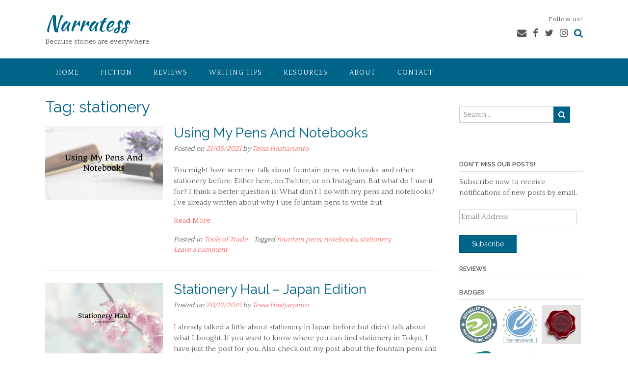

--- FILE ---
content_type: text/html; charset=UTF-8
request_url: https://www.narratess.com/tag/stationery/
body_size: 64583
content:
<!DOCTYPE html><!-- Panoramic Premium -->
<html lang="en">
<head>
<meta charset="UTF-8">
<meta name="viewport" content="width=device-width, initial-scale=1">
<link rel="profile" href="https://gmpg.org/xfn/11">

	<script type="text/javascript">
		var asyncScripts = [];
		var asyncFunctions = [];
		var loadedScripts = [];
		var scriptsToLoad = 0;
		function execOnReady(func){
			asyncFunctions.push(func);
		}
	</script>
	<meta name='robots' content='index, follow, max-image-preview:large, max-snippet:-1, max-video-preview:-1' />
	<style>img:is([sizes="auto" i], [sizes^="auto," i]) { contain-intrinsic-size: 3000px 1500px }</style>
	<!-- Jetpack Site Verification Tags -->
<meta name="p:domain_verify" content="034432d908dfee4a8822d38acc3d9a31" />

	<!-- This site is optimized with the Yoast SEO plugin v26.8 - https://yoast.com/product/yoast-seo-wordpress/ -->
	<title>stationery Archives - Narratess</title>
	<link rel="canonical" href="https://www.narratess.com/tag/stationery/" />
	<meta property="og:locale" content="en_US" />
	<meta property="og:type" content="article" />
	<meta property="og:title" content="stationery Archives - Narratess" />
	<meta property="og:url" content="https://www.narratess.com/tag/stationery/" />
	<meta property="og:site_name" content="Narratess" />
	<meta name="twitter:card" content="summary_large_image" />
	<script type="application/ld+json" class="yoast-schema-graph"> execOnReady(function(){{"@context":"https://schema.org","@graph":[{"@type":"CollectionPage","@id":"https://www.narratess.com/tag/stationery/","url":"https://www.narratess.com/tag/stationery/","name":"stationery Archives - Narratess","isPartOf":{"@id":"https://www.narratess.com/#website"},"primaryImageOfPage":{"@id":"https://www.narratess.com/tag/stationery/#primaryimage"},"image":{"@id":"https://www.narratess.com/tag/stationery/#primaryimage"},"thumbnailUrl":"https://i0.wp.com/www.narratess.com/wp-content/uploads/2021/05/Using-My-Pens-And-Notebooks.png?fit=800%2C500&ssl=1","breadcrumb":{"@id":"https://www.narratess.com/tag/stationery/#breadcrumb"},"inLanguage":"en"},{"@type":"ImageObject","inLanguage":"en","@id":"https://www.narratess.com/tag/stationery/#primaryimage","url":"https://i0.wp.com/www.narratess.com/wp-content/uploads/2021/05/Using-My-Pens-And-Notebooks.png?fit=800%2C500&ssl=1","contentUrl":"https://i0.wp.com/www.narratess.com/wp-content/uploads/2021/05/Using-My-Pens-And-Notebooks.png?fit=800%2C500&ssl=1","width":800,"height":500},{"@type":"BreadcrumbList","@id":"https://www.narratess.com/tag/stationery/#breadcrumb","itemListElement":[{"@type":"ListItem","position":1,"name":"Home","item":"https://www.narratess.com/"},{"@type":"ListItem","position":2,"name":"stationery"}]},{"@type":"WebSite","@id":"https://www.narratess.com/#website","url":"https://www.narratess.com/","name":"Narratess","description":"Because stories are everywhere","potentialAction":[{"@type":"SearchAction","target":{"@type":"EntryPoint","urlTemplate":"https://www.narratess.com/?s={search_term_string}"},"query-input":{"@type":"PropertyValueSpecification","valueRequired":true,"valueName":"search_term_string"}}],"inLanguage":"en"}]}}); </script>
	<!-- / Yoast SEO plugin. -->


<link rel='dns-prefetch' href='//stats.wp.com' />
<link rel='dns-prefetch' href='//maxcdn.bootstrapcdn.com' />
<link rel='dns-prefetch' href='//fonts.googleapis.com' />
<link rel='dns-prefetch' href='//v0.wordpress.com' />
<link rel='dns-prefetch' href='//widgets.wp.com' />
<link rel='dns-prefetch' href='//s0.wp.com' />
<link rel='dns-prefetch' href='//0.gravatar.com' />
<link rel='dns-prefetch' href='//1.gravatar.com' />
<link rel='dns-prefetch' href='//2.gravatar.com' />
<link rel='preconnect' href='//i0.wp.com' />
<link rel='preconnect' href='//c0.wp.com' />
<link rel="alternate" type="application/rss+xml" title="Narratess &raquo; Feed" href="https://www.narratess.com/feed/" />
<link rel="alternate" type="application/rss+xml" title="Narratess &raquo; Comments Feed" href="https://www.narratess.com/comments/feed/" />
<link rel="alternate" type="text/calendar" title="Narratess &raquo; iCal Feed" href="https://www.narratess.com/events/?ical=1" />
<link rel="alternate" type="application/rss+xml" title="Narratess &raquo; stationery Tag Feed" href="https://www.narratess.com/tag/stationery/feed/" />
<script type="text/javascript">
/* <![CDATA[ */
window._wpemojiSettings = {"baseUrl":"https:\/\/s.w.org\/images\/core\/emoji\/16.0.1\/72x72\/","ext":".png","svgUrl":"https:\/\/s.w.org\/images\/core\/emoji\/16.0.1\/svg\/","svgExt":".svg","source":{"concatemoji":"https:\/\/www.narratess.com\/wp-includes\/js\/wp-emoji-release.min.js?ver=6.8.3"}};
/*! This file is auto-generated */
!function(s,n){var o,i,e;function c(e){try{var t={supportTests:e,timestamp:(new Date).valueOf()};sessionStorage.setItem(o,JSON.stringify(t))}catch(e){}}function p(e,t,n){e.clearRect(0,0,e.canvas.width,e.canvas.height),e.fillText(t,0,0);var t=new Uint32Array(e.getImageData(0,0,e.canvas.width,e.canvas.height).data),a=(e.clearRect(0,0,e.canvas.width,e.canvas.height),e.fillText(n,0,0),new Uint32Array(e.getImageData(0,0,e.canvas.width,e.canvas.height).data));return t.every(function(e,t){return e===a[t]})}function u(e,t){e.clearRect(0,0,e.canvas.width,e.canvas.height),e.fillText(t,0,0);for(var n=e.getImageData(16,16,1,1),a=0;a<n.data.length;a++)if(0!==n.data[a])return!1;return!0}function f(e,t,n,a){switch(t){case"flag":return n(e,"\ud83c\udff3\ufe0f\u200d\u26a7\ufe0f","\ud83c\udff3\ufe0f\u200b\u26a7\ufe0f")?!1:!n(e,"\ud83c\udde8\ud83c\uddf6","\ud83c\udde8\u200b\ud83c\uddf6")&&!n(e,"\ud83c\udff4\udb40\udc67\udb40\udc62\udb40\udc65\udb40\udc6e\udb40\udc67\udb40\udc7f","\ud83c\udff4\u200b\udb40\udc67\u200b\udb40\udc62\u200b\udb40\udc65\u200b\udb40\udc6e\u200b\udb40\udc67\u200b\udb40\udc7f");case"emoji":return!a(e,"\ud83e\udedf")}return!1}function g(e,t,n,a){var r="undefined"!=typeof WorkerGlobalScope&&self instanceof WorkerGlobalScope?new OffscreenCanvas(300,150):s.createElement("canvas"),o=r.getContext("2d",{willReadFrequently:!0}),i=(o.textBaseline="top",o.font="600 32px Arial",{});return e.forEach(function(e){i[e]=t(o,e,n,a)}),i}function t(e){var t=s.createElement("script");t.src=e,t.defer=!0,s.head.appendChild(t)}"undefined"!=typeof Promise&&(o="wpEmojiSettingsSupports",i=["flag","emoji"],n.supports={everything:!0,everythingExceptFlag:!0},e=new Promise(function(e){s.addEventListener("DOMContentLoaded",e,{once:!0})}),new Promise(function(t){var n=function(){try{var e=JSON.parse(sessionStorage.getItem(o));if("object"==typeof e&&"number"==typeof e.timestamp&&(new Date).valueOf()<e.timestamp+604800&&"object"==typeof e.supportTests)return e.supportTests}catch(e){}return null}();if(!n){if("undefined"!=typeof Worker&&"undefined"!=typeof OffscreenCanvas&&"undefined"!=typeof URL&&URL.createObjectURL&&"undefined"!=typeof Blob)try{var e="postMessage("+g.toString()+"("+[JSON.stringify(i),f.toString(),p.toString(),u.toString()].join(",")+"));",a=new Blob([e],{type:"text/javascript"}),r=new Worker(URL.createObjectURL(a),{name:"wpTestEmojiSupports"});return void(r.onmessage=function(e){c(n=e.data),r.terminate(),t(n)})}catch(e){}c(n=g(i,f,p,u))}t(n)}).then(function(e){for(var t in e)n.supports[t]=e[t],n.supports.everything=n.supports.everything&&n.supports[t],"flag"!==t&&(n.supports.everythingExceptFlag=n.supports.everythingExceptFlag&&n.supports[t]);n.supports.everythingExceptFlag=n.supports.everythingExceptFlag&&!n.supports.flag,n.DOMReady=!1,n.readyCallback=function(){n.DOMReady=!0}}).then(function(){return e}).then(function(){var e;n.supports.everything||(n.readyCallback(),(e=n.source||{}).concatemoji?t(e.concatemoji):e.wpemoji&&e.twemoji&&(t(e.twemoji),t(e.wpemoji)))}))}((window,document),window._wpemojiSettings);
/* ]]> */
</script>
<style type="text/css" media="all"></style><style type="text/css" ></style><style type="text/css" ></style><style type="text/css" ></style><style type="text/css" media="all"></style><style type="text/css" media="all"></style><style type="text/css" media="all"> .mbm-book-grid-description,.mbm-book-grid-bottom-description{margin-bottom:2em;padding-top:2em;clear:both}.mbm-ribbon-holder{overflow:hidden;position:relative}.mbm-ribbon{position:absolute;color:black;transform:rotate(-45deg);text-align:center;top:30px;left:-30px;width:145px;box-shadow:2px 2px 10px black;font-weight:bold;font-size:smaller}a.mbm-widget-link .mbm-ribbon{padding:2%}.mbdb_book_info_popup{position:absolute;display:none;background-color:white;z-index:100;border:solid 1px rgba(0,0,0,0.25);;padding:1.5em;-moz-box-shadow:0 0 5px #999;-webkit-box-shadow:0 0 5px #999;box-shadow:0 0 5px #999;-moz-border-radius:5px;-webkit-border-radius:5px;border-radius:5px}.mbdb_grid_image{position:relative}.mbm-archive{}.mbm-archive-cover{padding:0px 3%;width:34%;float:left}.mbm-archive-image{width:200px}.mbm-archive-summary,.mbm-archive-link{display:inline}#mbm-book-page .mbm-book-cover img{width:100%}#mbm-book-page #mbm-first-column{width:34%;float:left;clear:left}#mbm-book-page .mbm-book-summary h1,#mbm-book-page .mbm-book-summary h2,#mbm-book-page .mbm-book-summary h3,#mbm-book-page .mbm-book-summary h4,#mbm-book-page .mbm-book-summary h5,#mbm-book-page .mbm-book-summary h6{display:inline}#mbm-book-page #mbm-second-column{float:left;margin-left:6%;width:60%}#mbm-book-page #mbm-third-column{clear:both}#mbm-book-page .mbm-book-buy-links-list,#mbm-book-page .mbm-book-download-links-list{margin-left:0}#mbm-book-page .mbm-book-cover,#mbm-book-page .mbm-book-goodreads-image,#mbm-book-page .mbm-book-reedsy-image,#mbm-book-page .mbm-book-google-books-image{display:block;margin-left:auto;margin-right:auto}#mbm-book-page .mbm-book-buy-links li{margin:0}#mbm-book-page .mbm-book-details{font-size:smaller;border:1px solid #cccccc;margin:3% 0px;padding:2%}#mbm-book-page .mbm-book-details-imprint-label,#mbm-book-page .mbm-book-details-published-label,#mbm-book-page .mbm-book-details-publisher-label,#mbm-book-page .mbm-book-details-editors-label,#mbm-book-page .mbm-book-details-illustrators-label,#mbm-book-page .mbm-book-details-cover-artists-label,#mbm-book-page .mbm-book-details-genres-label,#mbm-book-page .mbm-book-details-tags-label,#mbm-book-page .mbm-book-details-translators-label,#mbm-book-page .mbm-book-details-narrators-label{font-weight:bold}#mbm-book-page a.mbm-book-cover-artist-website:before,#mbm-book-page a.mbm-book-cover-artist-website:after,#mbm-book-page a.mbm-book-editor-website:before,#mbm-book-page a.mbm-book-editor-website:after,#mbm-book-page a.mbm-book-illustrator-website:before,#mbm-book-page a.mbm-book-illustrator-website:after{content:initial}#mbm-book-page .mbm-book-serieslist-before,#mbm-book-page .mbm-book-serieslist-link,#mbm-book-page .mbm-book-serieslist-after{font-weight:bold}#mbm-book-page .mbm-book-serieslist-listitem-text{font-style:italic}#mbm-book-page .mbm-book-serieslist-listitem-link .mbm-book-serieslist-listitem-text{font-style:normal}#mbm-book-page .mbm-book-reviews{clear:both;border-top:1px solid #cccccc;margin-bottom:0}#mbm-book-page .mbm-book-editions-size,#mbm-book-page .mbm-book-editions-srp{display:inline}.cmb-row{padding:0px;border:0px;margin:0px}#mbm-book-page .mbm-book-reviews-header{font-weight:bold}#mbm-book-page .mbm-book-reviews-block{margin-left:3%}#mbm-book-page .mbm-book-reviews-website:before,#mbm-book-page .mbm-book-reviews-website:after{display:inline}#mbm-book-page .mbm-book-buy-links-label,#mbm-book-page .mbm-book-download-links-label,#mbm-book-page .mbm-book-editions-label,#mbm-book-page .mbm-book-reviews-label,#mbm-book-page .mbm-book-excerpt-label{font-size:1.2em;font-weight:bold;display:block}#mbm-book-page .mbm-book-editions-label,#mbm-book-page .mbm-book-reviews-label,#mbm-book-page .mbm-book-excerpt-label{padding:15px 0px}#mbm-book-page .mbm-book-editions-subinfo{display:none;border:1px solid #cccccc;margin-left:6%;margin-top:0px;padding:3% 0 3% 3%}#mbm-book-page .mbm-book-editions-toggle:before{content:'\002B'}#mbm-book-page .mbm-book-editions-open:before{content:'\002D\0020'}#mbm-book-page .mbm-book-excerpt-text-hidden{display:none}#mbm-book-page .mbm-book-excerpt-read-more,#mbm-book-page .mbm-book-excerpt-collapse,#mbm-book-page .mbm-book-editions-toggle{cursor:pointer;border:none}#mbm-book-page .mbm-book-excerpt-read-more,#mbm-book-page .mbm-book-excerpt-collapse{text-decoration:underline}#mbm-book-page .mbm-book-editions-srp,#mbm-book-page .mbm-book-editions-format-name{}#mbm-book-page .mbm-book-editions-format{width:100%;display:block}#mbm-book-links1 .mbm-book-buy-links-image{width:44%;min-width:155px;margin-left:1%;margin-bottom:1%}#mbm-book-page .mbm-download-links-image{padding:3%}#mbm-book-page .mbm-book-serieslist,#mbm-book-page .mbm-book-goodreads{padding-top:15px}#mbm-book-page .mbm-book-editions,#mbm-book-page .mbm-book-goodreads{margin-bottom:15px}#mbm-book-page .mbm-book-serieslist,#mbm-book-page .mbm-book-editions,#mbm-book-page .mbm-book-goodreads{border-top:1px solid #cccccc;clear:both}#mbm-book-page div#mbm-book-links1{clear:both}#mbm-book-page .mbm-book-editions{padding-bottom:15px}#mbm-book-page .mbm-book-links ul{margin-left:0;padding-left:0}#mbm-book-page .mbm-book-buy-links-image,#mbm-book-page .mbm-book-download-links-image{padding:5px;border-radius:3px;box-shadow:0 1px 4px rgba(0,0,0,0.2)}#mbm-book-page .mbm-book-download-links-image{height:52px}#mbm-book-links2 .mbm-book-buy-links-image{height:50px;width:auto}.mbm-book-grid-cell img{width:100%}#mbm-book-links1 .mbm-book-buy-links-text{display:block}div#mbdb_book_page_back_to_grid_bottom,div#mbdb_book_page_back_to_grid_top{margin-bottom:10px}#mbm-book-page .mbdb_back_to_grid_link{font-size:smaller}#mbm-book-page .mbm-book-reedsy-image{background:gray;height:50px;width:50px}#mbm-book-page .mbm-book-google-books-image{padding:2px}li.mbm_publisher_list_item,li.mbm_tax_list_item{margin-left:initial}ul.mbm_publisher_list,ul.mbm_tax_list{list-style:none}@media (max-width:810px){#mbm-book-page #mbm-first-column,#mbm-book-page #mbm-second-column,#mbm-book-page #mbm-third-column{display:block;float:none;width:100%}#mbm-book-page .mbdb_retailer_button{max-width:unset}#mbm-book-page #mbm-second-column{margin-left:0}#mbm-book-links2 .mbm-book-buy-links-image{height:50px;width:auto}#mbm-book-links2 div{clear:both}}@media (max-width:600px){#mbm-book-page .mbdb_retailer_button{max-width:80%}}</style><style type="text/css" media="all">.mbm-book-grid-heading1,.mbm-book-grid-heading2,.mbm-book-grid-heading3{clear:left}.mbm-book-grid-div{display:table}.mbdb_float_grid{float:left;padding:10px;margin-bottom:25px}.mbdb_grid_image img{display:block;margin-left:auto;margin-right:auto}.mbdb_grid_no_image{}.mbdb_grid_title{display:block;text-align:center}</style><style type="text/css" media="all">.mbdb_retailer_button:hover{filter:brightness(110%) saturate(140%)}.mbdb_retailer_button{color:#2271b1;background:#f6f7f7;vertical-align:top;width:100%;text-align:center;padding:0.5em;font-weight:bold;font-size:large;max-width:250px;margin:0.25em auto;display:block;text-decoration:none;line-height:2.15384615;min-height:30px;cursor:pointer;border-width:1px;border-style:solid;border-color:#ccc;border-radius:10px;white-space:nowrap;box-sizing:border-box;-webkit-appearance:none}</style><style type="text/css" media="all"> .ubb-row{clear:both;margin:0 0 15px;overflow:hidden}@media (min-width:768px){.ubb-row{margin:0 -15px}}.ubb-clear{clear:both}.ubb-text-center{text-align:center}@media (min-width:768px){.ubb-half{-webkit-box-sizing:border-box;-moz-box-sizing:border-box;box-sizing:border-box;width:50%;float:left;padding:0 15px}.ubb-half.ubb-last{float:right}}.ubb_success{background:#ACEEB1;color:#1E6123;margin-bottom:20px;padding:20px}.ubb_error{background:#EEACAC;color:#3D1414;margin-bottom:20px;padding:20px}.ubb-content-warning{background-color:#E61C20;border:1px solid rgba(0,0,0,0.1);color:white;margin-bottom:15px;padding:5px}.ubb-synopsis{margin-top:10px}.ubb-final-rating{text-align:center}.ubb-blog-tour-banner{text-align:center}img.ubb_left{float:left;margin:0 15px 15px 0 !important}img.ubb_right{float:right;margin:0 0 15px 15px !important}img.ubb_center{float:none;margin:0 auto 15px auto !important}.books-reviewed-text{text-align:center}.books-reviewed-count{font-weight:bold}.ubb-progress-bar{-webkit-border-radius:1000px;-moz-border-radius:1000px;-ms-border-radius:1000px;-o-border-radius:1000px;border-radius:1000px;width:100%;margin-bottom:10px;border:1px solid black;-webkit-box-sizing:border-box;-moz-box-sizing:border-box;-ms-box-sizing:border-box;-o-box-sizing:border-box;box-sizing:border-box}.ubb-progress-bar .meter{-webkit-border-radius:1000px;-moz-border-radius:1000px;-ms-border-radius:1000px;-o-border-radius:1000px;border-radius:1000px;text-align:center;font-size:12px;padding-top:3px;color:#fff;display:block;overflow:hidden;line-height:20px;-webkit-box-sizing:border-box;-moz-box-sizing:border-box;-ms-box-sizing:border-box;-o-box-sizing:border-box;box-sizing:border-box}.books-reviewed-link{text-align:center}.ubb-progress-bar-style-1 .ubb-progress-bar{border-radius:0;height:18px;margin-bottom:5px}.ubb-progress-bar-style-1 .ubb-progress-bar span{border-radius:0;height:100%}.ubb-progress-bar-style-1 .ubb-progress-bar-percentage{font-size:11px}.widget_ubb_reviews img,.widget_ubb_upcoming_reviews img{height:75px;margin:0 1px}.ubb-followers{list-style:none !important;margin:0;padding:0;overflow:hidden;text-align:center}.ubb-followers li{display:inline-block;padding:5px;text-align:center}.ubb-followers li.ubb-sm-blocked{width:25%}.ubb-followers li a,.ubb-followers li span{display:block}.ubb-followers li .follower-count{font-weight:bold}.ubb-followers.ubb-sm-block li{clear:both;float:none !important;text-align:left !important}.ubb-followers.ubb-sm-block li img{float:left;margin-right:10px}.ubb-followers.ubb-sm-block li span{display:inline-block !important;line-height:32px}.ubb-followers.ubb-sm-block li .follower-count:after{content:"\00a0"}.widget_ubb_currently_reading p{text-align:center}.widget_ubb_currently_reading img{margin:0 2px}.widget_ubb_goodreads_shelf .ubb-details .ubb-shelf-book{clear:both;overflow:hidden}.widget_ubb_goodreads_shelf .ubb-covers a{display:inline-block;margin:1px}.reading-challenge-widget-title{margin-bottom:3px}.ubb-reading-challenge-bar{}.ubb-reading-challenge-bar.ubb-stripes span.meter{-webkit-background-size:30px 30px;-moz-background-size:30px 30px;background-size:30px 30px;background-image:-webkit-gradient(linear,left top,right bottom,color-stop(0.25,rgba(255,255,255,0.15)),color-stop(0.25,transparent),color-stop(0.5,transparent),color-stop(0.5,rgba(255,255,255,0.15)),color-stop(0.75,rgba(255,255,255,0.15)),color-stop(0.75,transparent),to(transparent));background-image:-webkit-linear-gradient(135deg,rgba(255,255,255,0.15) 25%,transparent 25%,transparent 50%,rgba(255,255,255,0.15) 50%,rgba(255,255,255,0.15) 75%,transparent 75%,transparent);background-image:-moz-linear-gradient(135deg,rgba(255,255,255,0.15) 25%,transparent 25%,transparent 50%,rgba(255,255,255,0.15) 50%,rgba(255,255,255,0.15) 75%,transparent 75%,transparent);background-image:-ms-linear-gradient(135deg,rgba(255,255,255,0.15) 25%,transparent 25%,transparent 50%,rgba(255,255,255,0.15) 50%,rgba(255,255,255,0.15) 75%,transparent 75%,transparent);background-image:-o-linear-gradient(135deg,rgba(255,255,255,0.15) 25%,transparent 25%,transparent 50%,rgba(255,255,255,0.15) 50%,rgba(255,255,255,0.15) 75%,transparent 75%,transparent);background-image:linear-gradient(135deg,rgba(255,255,255,0.15) 25%,transparent 25%,transparent 50%,rgba(255,255,255,0.15) 50%,rgba(255,255,255,0.15) 75%,transparent 75%,transparent)}.ubb-reading-challenge-bar.ubb-animated span.meter{-webkit-animation:animate-stripes 3s linear infinite;-moz-animation:animate-stripes 3s linear infinite}@-webkit-keyframes animate-stripes{0%{background-position:0 0}100%{background-position:60px 0}}@-moz-keyframes animate-stripes{0%{background-position:0 0}100%{background-position:60px 0}}.ubb-reading-challenge-overview{margin-bottom:30px}.ubb-reading-challenge-overview h3{text-align:center}.ubb-reading-challenge-overview p{margin-bottom:5px}.ubb-reading-challenge-overview .ubb-progress-bar{margin:0 auto;max-width:300px}.ubb-reading-challenge-failed,.ubb-reading-challenge-completed,.ubb-reading-challenge-inprogress{-webkit-border-radius:3px;-moz-border-radius:3px;border-radius:3px;color:white;display:inline-block;font-weight:bold;padding:2px 10px}.ubb-reading-challenge-failed{background:#c90000}.ubb-reading-challenge-completed{background:#08c900}.ubb-reading-challenge-inprogress{background:#ddc40a}.ubb-review-index-navigation{list-style:none;margin:0;padding:0;text-align:center}.ubb-review-index-navigation li{display:inline-block;margin:0 5px}.review-index{margin:0 0 0 5px}.review-index:not(.reviews-by-year){list-style:none}.review-index > li{margin-bottom:10px}.review-index ul{margin-top:0}.reviews-by-rating-star{text-align:center}.reviews-by-rating-star img{margin:0}#ubb-sorted-archive{table-layout:fixed;word-wrap:break-word;width:100%}#ubb-sorted-archive th{background-image:url(https://www.narratess.com/wp-content/plugins/ultimate-book-blogger/assets/css/../images/sort.gif);background-repeat:no-repeat;background-position:center right;cursor:pointer;padding-right:25px}#ubb-sorted-archive th.tablesorter-headerAsc{background-image:url(https://www.narratess.com/wp-content/plugins/ultimate-book-blogger/assets/css/../images/sort-asc.gif)}#ubb-sorted-archive th.tablesorter-headerDesc{background-image:url(https://www.narratess.com/wp-content/plugins/ultimate-book-blogger/assets/css/../images/sort-desc.gif)}#ubb-sorted-archive th.filter-false{background-image:none !important;cursor:auto !important;padding-right:0 !important}#ubb-sorted-archive th,#ubb-sorted-archive td{vertical-align:top}#ubb-sorted-archive input,#ubb-sorted-archive select{display:block;margin:4px auto;max-width:100%}#ubb-sorted-archive .tablesorter-filter-row td{padding:0 5px}#ubb-sorted-archive .filtered{display:none}@media only screen and (max-width:480px){#ubb-sorted-archive{overflow:hidden}#ubb-sorted-archive thead{display:none}#ubb-sorted-archive tbody td{display:block;text-align:left;padding-left:50%}#ubb-sorted-archive tbody td:first-child{background-color:rgba(0,0,0,0.1);padding-top:.5em}#ubb-sorted-archive tbody td:last-child{padding-bottom:.5em}#ubb-sorted-archive tbody td:before{content:attr(data-th) ":";display:inline-block;font-weight:bold;height:100%;line-height:100%;margin-left:-100%;width:100%}}table.ubb-statistics td{text-align:center}.ubb-about-author{margin:10px 0;padding:10px;overflow:hidden}.ubb-about-author h2{margin-top:0;text-align:center}.ubb-about-author img{float:left;margin:0 15px 15px 0 !Important}.ubb-about-author .ubb-author-links{text-align:center}.ubb-about-author .ubb_book_rating{text-align:center}.ubb-related-rating-header{clear:both}.ubb-tabs-nav ul li a{outline:0 !important}.ubb-tabs ul{clear:both;list-style:none;margin:0 0 -1px !important;padding:0;overflow:hidden}.ubb-tabs ul li{background:none !important;display:inline-block;margin:0 !important;padding:0 !important}.ubb-tabs ul li.ui-state-active{border:1px solid #e6e6e6;border-bottom-color:white}.ubb-tabs ul li a{border-bottom:none;display:block;padding:10px 15px}.ubb-tabs-content{border:1px solid #e6e6e6;border-top:none;margin-bottom:7px;padding:10px 5px}.ubb-related-posts{clear:both;display:none;min-height:180px;overflow:hidden}.ubb-related-posts.ubb-tab-active{display:block}.ubb-related-post{display:block;cursor:pointer;float:left;width:50%;text-align:center;text-decoration:none}@media (min-width:500px){.ubb-related-post{width:33.3%}}@media (min-width:768px){.ubb-related-post{width:20%}}.ubb-related-post a{border-bottom:none !important;display:block;padding:6px}.ubb-related-post img{display:block;height:auto;margin:0 auto;max-width:100%}.ubb-spoiler{display:inline}.ubb-spoiler .ubb-thespoil{background:#ffff99;display:inline-block;padding:0 3px}.ubb-view-spoil:hover,.ubb-hide-spoil:hover{cursor:hand;cursor:pointer}.fullwidthbanner{overflow:hidden;position:relative}.fullwidthbanner ul{list-style:none !important}.fullwidthbanner-container{margin-bottom:25px;max-height:450px !important;padding:0;position:relative;width:100% !important}.ubb-caption{background:#000000;background:rgba(0,0,0,0.8);color:#ffffff !important;padding:10px}.ubb-caption h4{color:white !important;font-size:20px;line-height:20px}.ubb-caption div{color:white !important}.ubb-caption p{color:white !important;margin-bottom:7px}.ubb-excerpt-box{padding:15px;white-space:normal !important;width:250px}.ubb-excerpt-box h4{margin:0 0 10px}.ubb-excerpt-box .ubb-button{margin-top:10px;text-align:center}.ubb-excerpt-box .ubb-button a{background:#a5be00;color:white !important;display:inline-block;font-size:10px;font-weight:bold;padding:6px 10px;text-transform:uppercase}.ubb-blogroll-table{table-layout:fixed}.ubb-blogroll-table,.ubb-blogroll-table tr,.ubb-blogroll-table td{background:transparent !important;border:none !important}.ubb-blogroll-table td{width:25% !important}#ubb_rev_req_form .rev_req_row,#ubb_rev_req_form .ubb_form_row,#ubb_rev_sub_form .rev_req_row,#ubb_rev_sub_form .ubb_form_row,.ubb_frontend_form .rev_req_row,.ubb_frontend_form .ubb_form_row{clear:both;margin-bottom:10px;overflow:hidden}#ubb_rev_req_form label,#ubb_rev_sub_form label,.ubb_frontend_form label{display:block;font-weight:bold}#ubb_rev_req_form input[type="email"],#ubb_rev_req_form input[type="password"],#ubb_rev_req_form input[type="text"],#ubb_rev_req_form input[type="url"],#ubb_rev_req_form textarea,#ubb_rev_sub_form input[type="email"],#ubb_rev_sub_form input[type="password"],#ubb_rev_sub_form input[type="text"],#ubb_rev_sub_form input[type="url"],#ubb_rev_sub_form textarea,.ubb_frontend_form input[type="email"],.ubb_frontend_form input[type="password"],.ubb_frontend_form input[type="text"],.ubb_frontend_form input[type="url"],.ubb_frontend_form textarea{box-sizing:border-box;display:block;width:100%}#ubb_rev_req_form .required,#ubb_rev_sub_form .required,.ubb_frontend_form .required{color:#c30;font-weight:bold}#ubb_rev_req_form .rev-sub-form-desc,#ubb_rev_req_form .rev-req-form-desc,#ubb_rev_sub_form .rev-sub-form-desc,#ubb_rev_sub_form .rev-req-form-desc,.ubb_frontend_form .rev-sub-form-desc,.ubb_frontend_form .rev-req-form-desc{display:block}.ubb-visual-editor .wp-editor-container{border:1px solid #dedede}.ubb-visual-editor .wp-switch-editor{height:25px !important}.ubb-visual-editor .wp_themeSkin .mceButton{position:relative}.ubb-visual-editor .wp_themeSkin .mceIcon{position:absolute;top:0;left:0}</style><style type="text/css" media="all"></style><style type="text/css" media="all"></style><style type="text/css" media="all"> .panoramic-header-layout-standard .info-text{font-size:13px;margin:0 1px 5px 0;text-align:right;letter-spacing:1px}.site-header-right .top .placeholder{height:24px}.panoramic-header-layout-standard .branding{float:left;min-height:91px}.panoramic-header-layout-standard .branding img{display:block;margin:0 auto}.panoramic-header-layout-standard .site-header-right{float:right;min-height:91px;padding:30px 0 0;font-size:12px}.panoramic-header-layout-standard .account-link{box-shadow:1px 0 0 rgba(0,0,0,0.08);display:inline-block;vertical-align:top;margin:0px 0 0;padding:0px 5px 1px 0;line-height:14px}.panoramic-header-layout-standard .account-link a{padding:1px 5px 0px;border-radius:3px;line-height:19px;-webkit-transition:all 0.1s linear 0s;-moz-transition:all 0.1s linear 0s;-ms-transition:all 0.1s linear 0s;-o-transition:all 0.1s linear 0s;transition:all 0.1s linear 0s}.panoramic-header-layout-standard .site-header-right .header-cart{margin:0 0 0 0}.panoramic-header-layout-standard .site-title{font-size:40px;line-height:40px;margin:0;padding:17px 0 0}.panoramic-header-layout-standard .description{margin:0;padding:4px 0 0;font-size:17px;clear:left}.panoramic-header-layout-standard .branding.title-below img{margin:0 0 10px 0}.panoramic-header-layout-standard .branding.title-right a{float:left;display:inline-block}.panoramic-header-layout-standard .branding.title-right img{margin:0 10px 0 0;float:left}.panoramic-header-layout-standard .branding.title-right .title_and_tagline{float:left;text-align:left}@media screen and (max-width:780px){.search-block{position:absolute;left:50%;margin-left:-157px}.panoramic-header-layout-standard .branding.title-below img{margin:0 auto 10px auto}.panoramic-header-layout-standard .branding.title-below,.panoramic-header-layout-standard .branding.title-right{padding-bottom:10px}.panoramic-header-layout-standard .branding.title-right a{float:none;display:inline}.panoramic-header-layout-standard .branding.title-right img{margin:0 auto 10px auto;display:block;float:none}.panoramic-header-layout-standard .branding.title-right .title_and_tagline{float:none;text-align:center;width:100%}}</style><style type="text/css" media="all"> @font-face{font-family:'FontAwesome';src:url(https://www.narratess.com/wp-content/themes/panoramic/library/fonts/otb-font-awesome/css/../fonts/fontawesome-webfont.eot?v=4.7.0);src:url(https://www.narratess.com/wp-content/themes/panoramic/library/fonts/otb-font-awesome/css/../fonts/fontawesome-webfont.eot?#iefix&v=4.7.0) format('embedded-opentype'),url(https://www.narratess.com/wp-content/themes/panoramic/library/fonts/otb-font-awesome/css/../fonts/fontawesome-webfont.woff2?v=4.7.0) format('woff2'),url(https://www.narratess.com/wp-content/themes/panoramic/library/fonts/otb-font-awesome/css/../fonts/fontawesome-webfont.woff?v=4.7.0) format('woff'),url(https://www.narratess.com/wp-content/themes/panoramic/library/fonts/otb-font-awesome/css/../fonts/fontawesome-webfont.ttf?v=4.7.0) format('truetype'),url(https://www.narratess.com/wp-content/themes/panoramic/library/fonts/otb-font-awesome/css/../fonts/fontawesome-webfont.svg?v=4.7.0#fontawesomeregular) format('svg');font-weight:normal;font-style:normal}.otb-fa{display:inline-block;font:normal normal normal 14px/1 FontAwesome;font-size:inherit;text-rendering:auto;-webkit-font-smoothing:antialiased;-moz-osx-font-smoothing:grayscale}.otb-fa-lg{font-size:1.33333333em;line-height:0.75em;vertical-align:-15%}.otb-fa-2x{font-size:2em}.otb-fa-3x{font-size:3em}.otb-fa-4x{font-size:4em}.otb-fa-5x{font-size:5em}.otb-fa-fw{width:1.28571429em;text-align:center}.otb-fa-ul{padding-left:0;margin-left:2.14285714em;list-style-type:none}.otb-fa-ul > li{position:relative}.otb-fa-li{position:absolute;left:-2.14285714em;width:2.14285714em;top:0.14285714em;text-align:center}.otb-fa-li.otb-fa-lg{left:-1.85714286em}.otb-fa-border{padding:.2em .25em .15em;border:solid 0.08em #eeeeee;border-radius:.1em}.otb-fa-pull-left{float:left}.otb-fa-pull-right{float:right}.otb-fa.otb-fa-pull-left{margin-right:.3em}.otb-fa.otb-fa-pull-right{margin-left:.3em}.pull-right{float:right}.pull-left{float:left}.otb-fa.pull-left{margin-right:.3em}.otb-fa.pull-right{margin-left:.3em}.otb-fa-spin{-webkit-animation:fa-spin 2s infinite linear;animation:fa-spin 2s infinite linear}.otb-fa-pulse{-webkit-animation:fa-spin 1s infinite steps(8);animation:fa-spin 1s infinite steps(8)}@-webkit-keyframes fa-spin{0%{-webkit-transform:rotate(0deg);transform:rotate(0deg)}100%{-webkit-transform:rotate(359deg);transform:rotate(359deg)}}@keyframes fa-spin{0%{-webkit-transform:rotate(0deg);transform:rotate(0deg)}100%{-webkit-transform:rotate(359deg);transform:rotate(359deg)}}.otb-fa-rotate-90{-ms-filter:"progid:DXImageTransform.Microsoft.BasicImage(rotation=1)";-webkit-transform:rotate(90deg);-ms-transform:rotate(90deg);transform:rotate(90deg)}.otb-fa-rotate-180{-ms-filter:"progid:DXImageTransform.Microsoft.BasicImage(rotation=2)";-webkit-transform:rotate(180deg);-ms-transform:rotate(180deg);transform:rotate(180deg)}.otb-fa-rotate-270{-ms-filter:"progid:DXImageTransform.Microsoft.BasicImage(rotation=3)";-webkit-transform:rotate(270deg);-ms-transform:rotate(270deg);transform:rotate(270deg)}.otb-fa-flip-horizontal{-ms-filter:"progid:DXImageTransform.Microsoft.BasicImage(rotation=0,mirror=1)";-webkit-transform:scale(-1,1);-ms-transform:scale(-1,1);transform:scale(-1,1)}.otb-fa-flip-vertical{-ms-filter:"progid:DXImageTransform.Microsoft.BasicImage(rotation=2,mirror=1)";-webkit-transform:scale(1,-1);-ms-transform:scale(1,-1);transform:scale(1,-1)}:root .otb-fa-rotate-90,:root .otb-fa-rotate-180,:root .otb-fa-rotate-270,:root .otb-fa-flip-horizontal,:root .otb-fa-flip-vertical{filter:none}.otb-fa-stack{position:relative;display:inline-block;width:2em;height:2em;line-height:2em;vertical-align:middle}.otb-fa-stack-1x,.otb-fa-stack-2x{position:absolute;left:0;width:100%;text-align:center}.otb-fa-stack-1x{line-height:inherit}.otb-fa-stack-2x{font-size:2em}.otb-fa-inverse{color:#ffffff}.otb-fa-glass:before{content:"\f000"}.otb-fa-music:before{content:"\f001"}.otb-fa-search:before{content:"\f002"}.otb-fa-envelope-o:before{content:"\f003"}.otb-fa-heart:before{content:"\f004"}.otb-fa-star:before{content:"\f005"}.otb-fa-star-o:before{content:"\f006"}.otb-fa-user:before{content:"\f007"}.otb-fa-film:before{content:"\f008"}.otb-fa-th-large:before{content:"\f009"}.otb-fa-th:before{content:"\f00a"}.otb-fa-th-list:before{content:"\f00b"}.otb-fa-check:before{content:"\f00c"}.otb-fa-remove:before,.otb-fa-close:before,.otb-fa-times:before{content:"\f00d"}.otb-fa-search-plus:before{content:"\f00e"}.otb-fa-search-minus:before{content:"\f010"}.otb-fa-power-off:before{content:"\f011"}.otb-fa-signal:before{content:"\f012"}.otb-fa-gear:before,.otb-fa-cog:before{content:"\f013"}.otb-fa-trash-o:before{content:"\f014"}.otb-fa-home:before{content:"\f015"}.otb-fa-file-o:before{content:"\f016"}.otb-fa-clock-o:before{content:"\f017"}.otb-fa-road:before{content:"\f018"}.otb-fa-download:before{content:"\f019"}.otb-fa-arrow-circle-o-down:before{content:"\f01a"}.otb-fa-arrow-circle-o-up:before{content:"\f01b"}.otb-fa-inbox:before{content:"\f01c"}.otb-fa-play-circle-o:before{content:"\f01d"}.otb-fa-rotate-right:before,.otb-fa-repeat:before{content:"\f01e"}.otb-fa-refresh:before{content:"\f021"}.otb-fa-list-alt:before{content:"\f022"}.otb-fa-lock:before{content:"\f023"}.otb-fa-flag:before{content:"\f024"}.otb-fa-headphones:before{content:"\f025"}.otb-fa-volume-off:before{content:"\f026"}.otb-fa-volume-down:before{content:"\f027"}.otb-fa-volume-up:before{content:"\f028"}.otb-fa-qrcode:before{content:"\f029"}.otb-fa-barcode:before{content:"\f02a"}.otb-fa-tag:before{content:"\f02b"}.otb-fa-tags:before{content:"\f02c"}.otb-fa-book:before{content:"\f02d"}.otb-fa-bookmark:before{content:"\f02e"}.otb-fa-print:before{content:"\f02f"}.otb-fa-camera:before{content:"\f030"}.otb-fa-font:before{content:"\f031"}.otb-fa-bold:before{content:"\f032"}.otb-fa-italic:before{content:"\f033"}.otb-fa-text-height:before{content:"\f034"}.otb-fa-text-width:before{content:"\f035"}.otb-fa-align-left:before{content:"\f036"}.otb-fa-align-center:before{content:"\f037"}.otb-fa-align-right:before{content:"\f038"}.otb-fa-align-justify:before{content:"\f039"}.otb-fa-list:before{content:"\f03a"}.otb-fa-dedent:before,.otb-fa-outdent:before{content:"\f03b"}.otb-fa-indent:before{content:"\f03c"}.otb-fa-video-camera:before{content:"\f03d"}.otb-fa-photo:before,.otb-fa-image:before,.otb-fa-picture-o:before{content:"\f03e"}.otb-fa-pencil:before{content:"\f040"}.otb-fa-map-marker:before{content:"\f041"}.otb-fa-adjust:before{content:"\f042"}.otb-fa-tint:before{content:"\f043"}.otb-fa-edit:before,.otb-fa-pencil-square-o:before{content:"\f044"}.otb-fa-share-square-o:before{content:"\f045"}.otb-fa-check-square-o:before{content:"\f046"}.otb-fa-arrows:before{content:"\f047"}.otb-fa-step-backward:before{content:"\f048"}.otb-fa-fast-backward:before{content:"\f049"}.otb-fa-backward:before{content:"\f04a"}.otb-fa-play:before{content:"\f04b"}.otb-fa-pause:before{content:"\f04c"}.otb-fa-stop:before{content:"\f04d"}.otb-fa-forward:before{content:"\f04e"}.otb-fa-fast-forward:before{content:"\f050"}.otb-fa-step-forward:before{content:"\f051"}.otb-fa-eject:before{content:"\f052"}.otb-fa-chevron-left:before{content:"\f053"}.otb-fa-chevron-right:before{content:"\f054"}.otb-fa-plus-circle:before{content:"\f055"}.otb-fa-minus-circle:before{content:"\f056"}.otb-fa-times-circle:before{content:"\f057"}.otb-fa-check-circle:before{content:"\f058"}.otb-fa-question-circle:before{content:"\f059"}.otb-fa-info-circle:before{content:"\f05a"}.otb-fa-crosshairs:before{content:"\f05b"}.otb-fa-times-circle-o:before{content:"\f05c"}.otb-fa-check-circle-o:before{content:"\f05d"}.otb-fa-ban:before{content:"\f05e"}.otb-fa-arrow-left:before{content:"\f060"}.otb-fa-arrow-right:before{content:"\f061"}.otb-fa-arrow-up:before{content:"\f062"}.otb-fa-arrow-down:before{content:"\f063"}.otb-fa-mail-forward:before,.otb-fa-share:before{content:"\f064"}.otb-fa-expand:before{content:"\f065"}.otb-fa-compress:before{content:"\f066"}.otb-fa-plus:before{content:"\f067"}.otb-fa-minus:before{content:"\f068"}.otb-fa-asterisk:before{content:"\f069"}.otb-fa-exclamation-circle:before{content:"\f06a"}.otb-fa-gift:before{content:"\f06b"}.otb-fa-leaf:before{content:"\f06c"}.otb-fa-fire:before{content:"\f06d"}.otb-fa-eye:before{content:"\f06e"}.otb-fa-eye-slash:before{content:"\f070"}.otb-fa-warning:before,.otb-fa-exclamation-triangle:before{content:"\f071"}.otb-fa-plane:before{content:"\f072"}.otb-fa-calendar:before{content:"\f073"}.otb-fa-random:before{content:"\f074"}.otb-fa-comment:before{content:"\f075"}.otb-fa-magnet:before{content:"\f076"}.otb-fa-chevron-up:before{content:"\f077"}.otb-fa-chevron-down:before{content:"\f078"}.otb-fa-retweet:before{content:"\f079"}.otb-fa-shopping-cart:before{content:"\f07a"}.otb-fa-folder:before{content:"\f07b"}.otb-fa-folder-open:before{content:"\f07c"}.otb-fa-arrows-v:before{content:"\f07d"}.otb-fa-arrows-h:before{content:"\f07e"}.otb-fa-bar-chart-o:before,.otb-fa-bar-chart:before{content:"\f080"}.otb-fa-twitter-square:before{content:"\f081"}.otb-fa-facebook-square:before{content:"\f082"}.otb-fa-camera-retro:before{content:"\f083"}.otb-fa-key:before{content:"\f084"}.otb-fa-gears:before,.otb-fa-cogs:before{content:"\f085"}.otb-fa-comments:before{content:"\f086"}.otb-fa-thumbs-o-up:before{content:"\f087"}.otb-fa-thumbs-o-down:before{content:"\f088"}.otb-fa-star-half:before{content:"\f089"}.otb-fa-heart-o:before{content:"\f08a"}.otb-fa-sign-out:before{content:"\f08b"}.otb-fa-linkedin-square:before{content:"\f08c"}.otb-fa-thumb-tack:before{content:"\f08d"}.otb-fa-external-link:before{content:"\f08e"}.otb-fa-sign-in:before{content:"\f090"}.otb-fa-trophy:before{content:"\f091"}.otb-fa-github-square:before{content:"\f092"}.otb-fa-upload:before{content:"\f093"}.otb-fa-lemon-o:before{content:"\f094"}.otb-fa-phone:before{content:"\f095"}.otb-fa-square-o:before{content:"\f096"}.otb-fa-bookmark-o:before{content:"\f097"}.otb-fa-phone-square:before{content:"\f098"}.otb-fa-twitter:before{content:"\f099"}.otb-fa-facebook-f:before,.otb-fa-facebook:before{content:"\f09a"}.otb-fa-github:before{content:"\f09b"}.otb-fa-unlock:before{content:"\f09c"}.otb-fa-credit-card:before{content:"\f09d"}.otb-fa-feed:before,.otb-fa-rss:before{content:"\f09e"}.otb-fa-hdd-o:before{content:"\f0a0"}.otb-fa-bullhorn:before{content:"\f0a1"}.otb-fa-bell:before{content:"\f0f3"}.otb-fa-certificate:before{content:"\f0a3"}.otb-fa-hand-o-right:before{content:"\f0a4"}.otb-fa-hand-o-left:before{content:"\f0a5"}.otb-fa-hand-o-up:before{content:"\f0a6"}.otb-fa-hand-o-down:before{content:"\f0a7"}.otb-fa-arrow-circle-left:before{content:"\f0a8"}.otb-fa-arrow-circle-right:before{content:"\f0a9"}.otb-fa-arrow-circle-up:before{content:"\f0aa"}.otb-fa-arrow-circle-down:before{content:"\f0ab"}.otb-fa-globe:before{content:"\f0ac"}.otb-fa-wrench:before{content:"\f0ad"}.otb-fa-tasks:before{content:"\f0ae"}.otb-fa-filter:before{content:"\f0b0"}.otb-fa-briefcase:before{content:"\f0b1"}.otb-fa-arrows-alt:before{content:"\f0b2"}.otb-fa-group:before,.otb-fa-users:before{content:"\f0c0"}.otb-fa-chain:before,.otb-fa-link:before{content:"\f0c1"}.otb-fa-cloud:before{content:"\f0c2"}.otb-fa-flask:before{content:"\f0c3"}.otb-fa-cut:before,.otb-fa-scissors:before{content:"\f0c4"}.otb-fa-copy:before,.otb-fa-files-o:before{content:"\f0c5"}.otb-fa-paperclip:before{content:"\f0c6"}.otb-fa-save:before,.otb-fa-floppy-o:before{content:"\f0c7"}.otb-fa-square:before{content:"\f0c8"}.otb-fa-navicon:before,.otb-fa-reorder:before,.otb-fa-bars:before{content:"\f0c9"}.otb-fa-list-ul:before{content:"\f0ca"}.otb-fa-list-ol:before{content:"\f0cb"}.otb-fa-strikethrough:before{content:"\f0cc"}.otb-fa-underline:before{content:"\f0cd"}.otb-fa-table:before{content:"\f0ce"}.otb-fa-magic:before{content:"\f0d0"}.otb-fa-truck:before{content:"\f0d1"}.otb-fa-pinterest:before{content:"\f0d2"}.otb-fa-pinterest-square:before{content:"\f0d3"}.otb-fa-google-plus-square:before{content:"\f0d4"}.otb-fa-google-plus:before{content:"\f0d5"}.otb-fa-money:before{content:"\f0d6"}.otb-fa-caret-down:before{content:"\f0d7"}.otb-fa-caret-up:before{content:"\f0d8"}.otb-fa-caret-left:before{content:"\f0d9"}.otb-fa-caret-right:before{content:"\f0da"}.otb-fa-columns:before{content:"\f0db"}.otb-fa-unsorted:before,.otb-fa-sort:before{content:"\f0dc"}.otb-fa-sort-down:before,.otb-fa-sort-desc:before{content:"\f0dd"}.otb-fa-sort-up:before,.otb-fa-sort-asc:before{content:"\f0de"}.otb-fa-envelope:before{content:"\f0e0"}.otb-fa-linkedin:before{content:"\f0e1"}.otb-fa-rotate-left:before,.otb-fa-undo:before{content:"\f0e2"}.otb-fa-legal:before,.otb-fa-gavel:before{content:"\f0e3"}.otb-fa-dashboard:before,.otb-fa-tachometer:before{content:"\f0e4"}.otb-fa-comment-o:before{content:"\f0e5"}.otb-fa-comments-o:before{content:"\f0e6"}.otb-fa-flash:before,.otb-fa-bolt:before{content:"\f0e7"}.otb-fa-sitemap:before{content:"\f0e8"}.otb-fa-umbrella:before{content:"\f0e9"}.otb-fa-paste:before,.otb-fa-clipboard:before{content:"\f0ea"}.otb-fa-lightbulb-o:before{content:"\f0eb"}.otb-fa-exchange:before{content:"\f0ec"}.otb-fa-cloud-download:before{content:"\f0ed"}.otb-fa-cloud-upload:before{content:"\f0ee"}.otb-fa-user-md:before{content:"\f0f0"}.otb-fa-stethoscope:before{content:"\f0f1"}.otb-fa-suitcase:before{content:"\f0f2"}.otb-fa-bell-o:before{content:"\f0a2"}.otb-fa-coffee:before{content:"\f0f4"}.otb-fa-cutlery:before{content:"\f0f5"}.otb-fa-file-text-o:before{content:"\f0f6"}.otb-fa-building-o:before{content:"\f0f7"}.otb-fa-hospital-o:before{content:"\f0f8"}.otb-fa-ambulance:before{content:"\f0f9"}.otb-fa-medkit:before{content:"\f0fa"}.otb-fa-fighter-jet:before{content:"\f0fb"}.otb-fa-beer:before{content:"\f0fc"}.otb-fa-h-square:before{content:"\f0fd"}.otb-fa-plus-square:before{content:"\f0fe"}.otb-fa-angle-double-left:before{content:"\f100"}.otb-fa-angle-double-right:before{content:"\f101"}.otb-fa-angle-double-up:before{content:"\f102"}.otb-fa-angle-double-down:before{content:"\f103"}.otb-fa-angle-left:before{content:"\f104"}.otb-fa-angle-right:before{content:"\f105"}.otb-fa-angle-up:before{content:"\f106"}.otb-fa-angle-down:before{content:"\f107"}.otb-fa-desktop:before{content:"\f108"}.otb-fa-laptop:before{content:"\f109"}.otb-fa-tablet:before{content:"\f10a"}.otb-fa-mobile-phone:before,.otb-fa-mobile:before{content:"\f10b"}.otb-fa-circle-o:before{content:"\f10c"}.otb-fa-quote-left:before{content:"\f10d"}.otb-fa-quote-right:before{content:"\f10e"}.otb-fa-spinner:before{content:"\f110"}.otb-fa-circle:before{content:"\f111"}.otb-fa-mail-reply:before,.otb-fa-reply:before{content:"\f112"}.otb-fa-github-alt:before{content:"\f113"}.otb-fa-folder-o:before{content:"\f114"}.otb-fa-folder-open-o:before{content:"\f115"}.otb-fa-smile-o:before{content:"\f118"}.otb-fa-frown-o:before{content:"\f119"}.otb-fa-meh-o:before{content:"\f11a"}.otb-fa-gamepad:before{content:"\f11b"}.otb-fa-keyboard-o:before{content:"\f11c"}.otb-fa-flag-o:before{content:"\f11d"}.otb-fa-flag-checkered:before{content:"\f11e"}.otb-fa-terminal:before{content:"\f120"}.otb-fa-code:before{content:"\f121"}.otb-fa-mail-reply-all:before,.otb-fa-reply-all:before{content:"\f122"}.otb-fa-star-half-empty:before,.otb-fa-star-half-full:before,.otb-fa-star-half-o:before{content:"\f123"}.otb-fa-location-arrow:before{content:"\f124"}.otb-fa-crop:before{content:"\f125"}.otb-fa-code-fork:before{content:"\f126"}.otb-fa-unlink:before,.otb-fa-chain-broken:before{content:"\f127"}.otb-fa-question:before{content:"\f128"}.otb-fa-info:before{content:"\f129"}.otb-fa-exclamation:before{content:"\f12a"}.otb-fa-superscript:before{content:"\f12b"}.otb-fa-subscript:before{content:"\f12c"}.otb-fa-eraser:before{content:"\f12d"}.otb-fa-puzzle-piece:before{content:"\f12e"}.otb-fa-microphone:before{content:"\f130"}.otb-fa-microphone-slash:before{content:"\f131"}.otb-fa-shield:before{content:"\f132"}.otb-fa-calendar-o:before{content:"\f133"}.otb-fa-fire-extinguisher:before{content:"\f134"}.otb-fa-rocket:before{content:"\f135"}.otb-fa-maxcdn:before{content:"\f136"}.otb-fa-chevron-circle-left:before{content:"\f137"}.otb-fa-chevron-circle-right:before{content:"\f138"}.otb-fa-chevron-circle-up:before{content:"\f139"}.otb-fa-chevron-circle-down:before{content:"\f13a"}.otb-fa-html5:before{content:"\f13b"}.otb-fa-css3:before{content:"\f13c"}.otb-fa-anchor:before{content:"\f13d"}.otb-fa-unlock-alt:before{content:"\f13e"}.otb-fa-bullseye:before{content:"\f140"}.otb-fa-ellipsis-h:before{content:"\f141"}.otb-fa-ellipsis-v:before{content:"\f142"}.otb-fa-rss-square:before{content:"\f143"}.otb-fa-play-circle:before{content:"\f144"}.otb-fa-ticket:before{content:"\f145"}.otb-fa-minus-square:before{content:"\f146"}.otb-fa-minus-square-o:before{content:"\f147"}.otb-fa-level-up:before{content:"\f148"}.otb-fa-level-down:before{content:"\f149"}.otb-fa-check-square:before{content:"\f14a"}.otb-fa-pencil-square:before{content:"\f14b"}.otb-fa-external-link-square:before{content:"\f14c"}.otb-fa-share-square:before{content:"\f14d"}.otb-fa-compass:before{content:"\f14e"}.otb-fa-toggle-down:before,.otb-fa-caret-square-o-down:before{content:"\f150"}.otb-fa-toggle-up:before,.otb-fa-caret-square-o-up:before{content:"\f151"}.otb-fa-toggle-right:before,.otb-fa-caret-square-o-right:before{content:"\f152"}.otb-fa-euro:before,.otb-fa-eur:before{content:"\f153"}.otb-fa-gbp:before{content:"\f154"}.otb-fa-dollar:before,.otb-fa-usd:before{content:"\f155"}.otb-fa-rupee:before,.otb-fa-inr:before{content:"\f156"}.otb-fa-cny:before,.otb-fa-rmb:before,.otb-fa-yen:before,.otb-fa-jpy:before{content:"\f157"}.otb-fa-ruble:before,.otb-fa-rouble:before,.otb-fa-rub:before{content:"\f158"}.otb-fa-won:before,.otb-fa-krw:before{content:"\f159"}.otb-fa-bitcoin:before,.otb-fa-btc:before{content:"\f15a"}.otb-fa-file:before{content:"\f15b"}.otb-fa-file-text:before{content:"\f15c"}.otb-fa-sort-alpha-asc:before{content:"\f15d"}.otb-fa-sort-alpha-desc:before{content:"\f15e"}.otb-fa-sort-amount-asc:before{content:"\f160"}.otb-fa-sort-amount-desc:before{content:"\f161"}.otb-fa-sort-numeric-asc:before{content:"\f162"}.otb-fa-sort-numeric-desc:before{content:"\f163"}.otb-fa-thumbs-up:before{content:"\f164"}.otb-fa-thumbs-down:before{content:"\f165"}.otb-fa-youtube-square:before{content:"\f166"}.otb-fa-youtube:before{content:"\f167"}.otb-fa-xing:before{content:"\f168"}.otb-fa-xing-square:before{content:"\f169"}.otb-fa-youtube-play:before{content:"\f16a"}.otb-fa-dropbox:before{content:"\f16b"}.otb-fa-stack-overflow:before{content:"\f16c"}.otb-fa-instagram:before{content:"\f16d"}.otb-fa-flickr:before{content:"\f16e"}.otb-fa-adn:before{content:"\f170"}.otb-fa-bitbucket:before{content:"\f171"}.otb-fa-bitbucket-square:before{content:"\f172"}.otb-fa-tumblr:before{content:"\f173"}.otb-fa-tumblr-square:before{content:"\f174"}.otb-fa-long-arrow-down:before{content:"\f175"}.otb-fa-long-arrow-up:before{content:"\f176"}.otb-fa-long-arrow-left:before{content:"\f177"}.otb-fa-long-arrow-right:before{content:"\f178"}.otb-fa-apple:before{content:"\f179"}.otb-fa-windows:before{content:"\f17a"}.otb-fa-android:before{content:"\f17b"}.otb-fa-linux:before{content:"\f17c"}.otb-fa-dribbble:before{content:"\f17d"}.otb-fa-skype:before{content:"\f17e"}.otb-fa-foursquare:before{content:"\f180"}.otb-fa-trello:before{content:"\f181"}.otb-fa-female:before{content:"\f182"}.otb-fa-male:before{content:"\f183"}.otb-fa-gittip:before,.otb-fa-gratipay:before{content:"\f184"}.otb-fa-sun-o:before{content:"\f185"}.otb-fa-moon-o:before{content:"\f186"}.otb-fa-archive:before{content:"\f187"}.otb-fa-bug:before{content:"\f188"}.otb-fa-vk:before{content:"\f189"}.otb-fa-weibo:before{content:"\f18a"}.otb-fa-renren:before{content:"\f18b"}.otb-fa-pagelines:before{content:"\f18c"}.otb-fa-stack-exchange:before{content:"\f18d"}.otb-fa-arrow-circle-o-right:before{content:"\f18e"}.otb-fa-arrow-circle-o-left:before{content:"\f190"}.otb-fa-toggle-left:before,.otb-fa-caret-square-o-left:before{content:"\f191"}.otb-fa-dot-circle-o:before{content:"\f192"}.otb-fa-wheelchair:before{content:"\f193"}.otb-fa-vimeo-square:before{content:"\f194"}.otb-fa-turkish-lira:before,.otb-fa-try:before{content:"\f195"}.otb-fa-plus-square-o:before{content:"\f196"}.otb-fa-space-shuttle:before{content:"\f197"}.otb-fa-slack:before{content:"\f198"}.otb-fa-envelope-square:before{content:"\f199"}.otb-fa-wordpress:before{content:"\f19a"}.otb-fa-openid:before{content:"\f19b"}.otb-fa-institution:before,.otb-fa-bank:before,.otb-fa-university:before{content:"\f19c"}.otb-fa-mortar-board:before,.otb-fa-graduation-cap:before{content:"\f19d"}.otb-fa-yahoo:before{content:"\f19e"}.otb-fa-google:before{content:"\f1a0"}.otb-fa-reddit:before{content:"\f1a1"}.otb-fa-reddit-square:before{content:"\f1a2"}.otb-fa-stumbleupon-circle:before{content:"\f1a3"}.otb-fa-stumbleupon:before{content:"\f1a4"}.otb-fa-delicious:before{content:"\f1a5"}.otb-fa-digg:before{content:"\f1a6"}.otb-fa-pied-piper-pp:before{content:"\f1a7"}.otb-fa-pied-piper-alt:before{content:"\f1a8"}.otb-fa-drupal:before{content:"\f1a9"}.otb-fa-joomla:before{content:"\f1aa"}.otb-fa-language:before{content:"\f1ab"}.otb-fa-fax:before{content:"\f1ac"}.otb-fa-building:before{content:"\f1ad"}.otb-fa-child:before{content:"\f1ae"}.otb-fa-paw:before{content:"\f1b0"}.otb-fa-spoon:before{content:"\f1b1"}.otb-fa-cube:before{content:"\f1b2"}.otb-fa-cubes:before{content:"\f1b3"}.otb-fa-behance:before{content:"\f1b4"}.otb-fa-behance-square:before{content:"\f1b5"}.otb-fa-steam:before{content:"\f1b6"}.otb-fa-steam-square:before{content:"\f1b7"}.otb-fa-recycle:before{content:"\f1b8"}.otb-fa-automobile:before,.otb-fa-car:before{content:"\f1b9"}.otb-fa-cab:before,.otb-fa-taxi:before{content:"\f1ba"}.otb-fa-tree:before{content:"\f1bb"}.otb-fa-spotify:before{content:"\f1bc"}.otb-fa-deviantart:before{content:"\f1bd"}.otb-fa-soundcloud:before{content:"\f1be"}.otb-fa-database:before{content:"\f1c0"}.otb-fa-file-pdf-o:before{content:"\f1c1"}.otb-fa-file-word-o:before{content:"\f1c2"}.otb-fa-file-excel-o:before{content:"\f1c3"}.otb-fa-file-powerpoint-o:before{content:"\f1c4"}.otb-fa-file-photo-o:before,.otb-fa-file-picture-o:before,.otb-fa-file-image-o:before{content:"\f1c5"}.otb-fa-file-zip-o:before,.otb-fa-file-archive-o:before{content:"\f1c6"}.otb-fa-file-sound-o:before,.otb-fa-file-audio-o:before{content:"\f1c7"}.otb-fa-file-movie-o:before,.otb-fa-file-video-o:before{content:"\f1c8"}.otb-fa-file-code-o:before{content:"\f1c9"}.otb-fa-vine:before{content:"\f1ca"}.otb-fa-codepen:before{content:"\f1cb"}.otb-fa-jsfiddle:before{content:"\f1cc"}.otb-fa-life-bouy:before,.otb-fa-life-buoy:before,.otb-fa-life-saver:before,.otb-fa-support:before,.otb-fa-life-ring:before{content:"\f1cd"}.otb-fa-circle-o-notch:before{content:"\f1ce"}.otb-fa-ra:before,.otb-fa-resistance:before,.otb-fa-rebel:before{content:"\f1d0"}.otb-fa-ge:before,.otb-fa-empire:before{content:"\f1d1"}.otb-fa-git-square:before{content:"\f1d2"}.otb-fa-git:before{content:"\f1d3"}.otb-fa-y-combinator-square:before,.otb-fa-yc-square:before,.otb-fa-hacker-news:before{content:"\f1d4"}.otb-fa-tencent-weibo:before{content:"\f1d5"}.otb-fa-qq:before{content:"\f1d6"}.otb-fa-wechat:before,.otb-fa-weixin:before{content:"\f1d7"}.otb-fa-send:before,.otb-fa-paper-plane:before{content:"\f1d8"}.otb-fa-send-o:before,.otb-fa-paper-plane-o:before{content:"\f1d9"}.otb-fa-history:before{content:"\f1da"}.otb-fa-circle-thin:before{content:"\f1db"}.otb-fa-header:before{content:"\f1dc"}.otb-fa-paragraph:before{content:"\f1dd"}.otb-fa-sliders:before{content:"\f1de"}.otb-fa-share-alt:before{content:"\f1e0"}.otb-fa-share-alt-square:before{content:"\f1e1"}.otb-fa-bomb:before{content:"\f1e2"}.otb-fa-soccer-ball-o:before,.otb-fa-futbol-o:before{content:"\f1e3"}.otb-fa-tty:before{content:"\f1e4"}.otb-fa-binoculars:before{content:"\f1e5"}.otb-fa-plug:before{content:"\f1e6"}.otb-fa-slideshare:before{content:"\f1e7"}.otb-fa-twitch:before{content:"\f1e8"}.otb-fa-yelp:before{content:"\f1e9"}.otb-fa-newspaper-o:before{content:"\f1ea"}.otb-fa-wifi:before{content:"\f1eb"}.otb-fa-calculator:before{content:"\f1ec"}.otb-fa-paypal:before{content:"\f1ed"}.otb-fa-google-wallet:before{content:"\f1ee"}.otb-fa-cc-visa:before{content:"\f1f0"}.otb-fa-cc-mastercard:before{content:"\f1f1"}.otb-fa-cc-discover:before{content:"\f1f2"}.otb-fa-cc-amex:before{content:"\f1f3"}.otb-fa-cc-paypal:before{content:"\f1f4"}.otb-fa-cc-stripe:before{content:"\f1f5"}.otb-fa-bell-slash:before{content:"\f1f6"}.otb-fa-bell-slash-o:before{content:"\f1f7"}.otb-fa-trash:before{content:"\f1f8"}.otb-fa-copyright:before{content:"\f1f9"}.otb-fa-at:before{content:"\f1fa"}.otb-fa-eyedropper:before{content:"\f1fb"}.otb-fa-paint-brush:before{content:"\f1fc"}.otb-fa-birthday-cake:before{content:"\f1fd"}.otb-fa-area-chart:before{content:"\f1fe"}.otb-fa-pie-chart:before{content:"\f200"}.otb-fa-line-chart:before{content:"\f201"}.otb-fa-lastfm:before{content:"\f202"}.otb-fa-lastfm-square:before{content:"\f203"}.otb-fa-toggle-off:before{content:"\f204"}.otb-fa-toggle-on:before{content:"\f205"}.otb-fa-bicycle:before{content:"\f206"}.otb-fa-bus:before{content:"\f207"}.otb-fa-ioxhost:before{content:"\f208"}.otb-fa-angellist:before{content:"\f209"}.otb-fa-cc:before{content:"\f20a"}.otb-fa-shekel:before,.otb-fa-sheqel:before,.otb-fa-ils:before{content:"\f20b"}.otb-fa-meanpath:before{content:"\f20c"}.otb-fa-buysellads:before{content:"\f20d"}.otb-fa-connectdevelop:before{content:"\f20e"}.otb-fa-dashcube:before{content:"\f210"}.otb-fa-forumbee:before{content:"\f211"}.otb-fa-leanpub:before{content:"\f212"}.otb-fa-sellsy:before{content:"\f213"}.otb-fa-shirtsinbulk:before{content:"\f214"}.otb-fa-simplybuilt:before{content:"\f215"}.otb-fa-skyatlas:before{content:"\f216"}.otb-fa-cart-plus:before{content:"\f217"}.otb-fa-cart-arrow-down:before{content:"\f218"}.otb-fa-diamond:before{content:"\f219"}.otb-fa-ship:before{content:"\f21a"}.otb-fa-user-secret:before{content:"\f21b"}.otb-fa-motorcycle:before{content:"\f21c"}.otb-fa-street-view:before{content:"\f21d"}.otb-fa-heartbeat:before{content:"\f21e"}.otb-fa-venus:before{content:"\f221"}.otb-fa-mars:before{content:"\f222"}.otb-fa-mercury:before{content:"\f223"}.otb-fa-intersex:before,.otb-fa-transgender:before{content:"\f224"}.otb-fa-transgender-alt:before{content:"\f225"}.otb-fa-venus-double:before{content:"\f226"}.otb-fa-mars-double:before{content:"\f227"}.otb-fa-venus-mars:before{content:"\f228"}.otb-fa-mars-stroke:before{content:"\f229"}.otb-fa-mars-stroke-v:before{content:"\f22a"}.otb-fa-mars-stroke-h:before{content:"\f22b"}.otb-fa-neuter:before{content:"\f22c"}.otb-fa-genderless:before{content:"\f22d"}.otb-fa-facebook-official:before{content:"\f230"}.otb-fa-pinterest-p:before{content:"\f231"}.otb-fa-whatsapp:before{content:"\f232"}.otb-fa-server:before{content:"\f233"}.otb-fa-user-plus:before{content:"\f234"}.otb-fa-user-times:before{content:"\f235"}.otb-fa-hotel:before,.otb-fa-bed:before{content:"\f236"}.otb-fa-viacoin:before{content:"\f237"}.otb-fa-train:before{content:"\f238"}.otb-fa-subway:before{content:"\f239"}.otb-fa-medium:before{content:"\f23a"}.otb-fa-yc:before,.otb-fa-y-combinator:before{content:"\f23b"}.otb-fa-optin-monster:before{content:"\f23c"}.otb-fa-opencart:before{content:"\f23d"}.otb-fa-expeditedssl:before{content:"\f23e"}.otb-fa-battery-4:before,.otb-fa-battery:before,.otb-fa-battery-full:before{content:"\f240"}.otb-fa-battery-3:before,.otb-fa-battery-three-quarters:before{content:"\f241"}.otb-fa-battery-2:before,.otb-fa-battery-half:before{content:"\f242"}.otb-fa-battery-1:before,.otb-fa-battery-quarter:before{content:"\f243"}.otb-fa-battery-0:before,.otb-fa-battery-empty:before{content:"\f244"}.otb-fa-mouse-pointer:before{content:"\f245"}.otb-fa-i-cursor:before{content:"\f246"}.otb-fa-object-group:before{content:"\f247"}.otb-fa-object-ungroup:before{content:"\f248"}.otb-fa-sticky-note:before{content:"\f249"}.otb-fa-sticky-note-o:before{content:"\f24a"}.otb-fa-cc-jcb:before{content:"\f24b"}.otb-fa-cc-diners-club:before{content:"\f24c"}.otb-fa-clone:before{content:"\f24d"}.otb-fa-balance-scale:before{content:"\f24e"}.otb-fa-hourglass-o:before{content:"\f250"}.otb-fa-hourglass-1:before,.otb-fa-hourglass-start:before{content:"\f251"}.otb-fa-hourglass-2:before,.otb-fa-hourglass-half:before{content:"\f252"}.otb-fa-hourglass-3:before,.otb-fa-hourglass-end:before{content:"\f253"}.otb-fa-hourglass:before{content:"\f254"}.otb-fa-hand-grab-o:before,.otb-fa-hand-rock-o:before{content:"\f255"}.otb-fa-hand-stop-o:before,.otb-fa-hand-paper-o:before{content:"\f256"}.otb-fa-hand-scissors-o:before{content:"\f257"}.otb-fa-hand-lizard-o:before{content:"\f258"}.otb-fa-hand-spock-o:before{content:"\f259"}.otb-fa-hand-pointer-o:before{content:"\f25a"}.otb-fa-hand-peace-o:before{content:"\f25b"}.otb-fa-trademark:before{content:"\f25c"}.otb-fa-registered:before{content:"\f25d"}.otb-fa-creative-commons:before{content:"\f25e"}.otb-fa-gg:before{content:"\f260"}.otb-fa-gg-circle:before{content:"\f261"}.otb-fa-tripadvisor:before{content:"\f262"}.otb-fa-odnoklassniki:before{content:"\f263"}.otb-fa-odnoklassniki-square:before{content:"\f264"}.otb-fa-get-pocket:before{content:"\f265"}.otb-fa-wikipedia-w:before{content:"\f266"}.otb-fa-safari:before{content:"\f267"}.otb-fa-chrome:before{content:"\f268"}.otb-fa-firefox:before{content:"\f269"}.otb-fa-opera:before{content:"\f26a"}.otb-fa-internet-explorer:before{content:"\f26b"}.otb-fa-tv:before,.otb-fa-television:before{content:"\f26c"}.otb-fa-contao:before{content:"\f26d"}.otb-fa-500px:before{content:"\f26e"}.otb-fa-amazon:before{content:"\f270"}.otb-fa-calendar-plus-o:before{content:"\f271"}.otb-fa-calendar-minus-o:before{content:"\f272"}.otb-fa-calendar-times-o:before{content:"\f273"}.otb-fa-calendar-check-o:before{content:"\f274"}.otb-fa-industry:before{content:"\f275"}.otb-fa-map-pin:before{content:"\f276"}.otb-fa-map-signs:before{content:"\f277"}.otb-fa-map-o:before{content:"\f278"}.otb-fa-map:before{content:"\f279"}.otb-fa-commenting:before{content:"\f27a"}.otb-fa-commenting-o:before{content:"\f27b"}.otb-fa-houzz:before{content:"\f27c"}.otb-fa-vimeo:before{content:"\f27d"}.otb-fa-black-tie:before{content:"\f27e"}.otb-fa-fonticons:before{content:"\f280"}.otb-fa-reddit-alien:before{content:"\f281"}.otb-fa-edge:before{content:"\f282"}.otb-fa-credit-card-alt:before{content:"\f283"}.otb-fa-codiepie:before{content:"\f284"}.otb-fa-modx:before{content:"\f285"}.otb-fa-fort-awesome:before{content:"\f286"}.otb-fa-usb:before{content:"\f287"}.otb-fa-product-hunt:before{content:"\f288"}.otb-fa-mixcloud:before{content:"\f289"}.otb-fa-scribd:before{content:"\f28a"}.otb-fa-pause-circle:before{content:"\f28b"}.otb-fa-pause-circle-o:before{content:"\f28c"}.otb-fa-stop-circle:before{content:"\f28d"}.otb-fa-stop-circle-o:before{content:"\f28e"}.otb-fa-shopping-bag:before{content:"\f290"}.otb-fa-shopping-basket:before{content:"\f291"}.otb-fa-hashtag:before{content:"\f292"}.otb-fa-bluetooth:before{content:"\f293"}.otb-fa-bluetooth-b:before{content:"\f294"}.otb-fa-percent:before{content:"\f295"}.otb-fa-gitlab:before{content:"\f296"}.otb-fa-wpbeginner:before{content:"\f297"}.otb-fa-wpforms:before{content:"\f298"}.otb-fa-envira:before{content:"\f299"}.otb-fa-universal-access:before{content:"\f29a"}.otb-fa-wheelchair-alt:before{content:"\f29b"}.otb-fa-question-circle-o:before{content:"\f29c"}.otb-fa-blind:before{content:"\f29d"}.otb-fa-audio-description:before{content:"\f29e"}.otb-fa-volume-control-phone:before{content:"\f2a0"}.otb-fa-braille:before{content:"\f2a1"}.otb-fa-assistive-listening-systems:before{content:"\f2a2"}.otb-fa-asl-interpreting:before,.otb-fa-american-sign-language-interpreting:before{content:"\f2a3"}.otb-fa-deafness:before,.otb-fa-hard-of-hearing:before,.otb-fa-deaf:before{content:"\f2a4"}.otb-fa-glide:before{content:"\f2a5"}.otb-fa-glide-g:before{content:"\f2a6"}.otb-fa-signing:before,.otb-fa-sign-language:before{content:"\f2a7"}.otb-fa-low-vision:before{content:"\f2a8"}.otb-fa-viadeo:before{content:"\f2a9"}.otb-fa-viadeo-square:before{content:"\f2aa"}.otb-fa-snapchat:before{content:"\f2ab"}.otb-fa-snapchat-ghost:before{content:"\f2ac"}.otb-fa-snapchat-square:before{content:"\f2ad"}.otb-fa-pied-piper:before{content:"\f2ae"}.otb-fa-first-order:before{content:"\f2b0"}.otb-fa-yoast:before{content:"\f2b1"}.otb-fa-themeisle:before{content:"\f2b2"}.otb-fa-google-plus-circle:before,.otb-fa-google-plus-official:before{content:"\f2b3"}.otb-fa-fa:before,.otb-fa-font-awesome:before{content:"\f2b4"}.otb-fa-handshake-o:before{content:"\f2b5"}.otb-fa-envelope-open:before{content:"\f2b6"}.otb-fa-envelope-open-o:before{content:"\f2b7"}.otb-fa-linode:before{content:"\f2b8"}.otb-fa-address-book:before{content:"\f2b9"}.otb-fa-address-book-o:before{content:"\f2ba"}.otb-fa-vcard:before,.otb-fa-address-card:before{content:"\f2bb"}.otb-fa-vcard-o:before,.otb-fa-address-card-o:before{content:"\f2bc"}.otb-fa-user-circle:before{content:"\f2bd"}.otb-fa-user-circle-o:before{content:"\f2be"}.otb-fa-user-o:before{content:"\f2c0"}.otb-fa-id-badge:before{content:"\f2c1"}.otb-fa-drivers-license:before,.otb-fa-id-card:before{content:"\f2c2"}.otb-fa-drivers-license-o:before,.otb-fa-id-card-o:before{content:"\f2c3"}.otb-fa-quora:before{content:"\f2c4"}.otb-fa-free-code-camp:before{content:"\f2c5"}.otb-fa-telegram:before{content:"\f2c6"}.otb-fa-thermometer-4:before,.otb-fa-thermometer:before,.otb-fa-thermometer-full:before{content:"\f2c7"}.otb-fa-thermometer-3:before,.otb-fa-thermometer-three-quarters:before{content:"\f2c8"}.otb-fa-thermometer-2:before,.otb-fa-thermometer-half:before{content:"\f2c9"}.otb-fa-thermometer-1:before,.otb-fa-thermometer-quarter:before{content:"\f2ca"}.otb-fa-thermometer-0:before,.otb-fa-thermometer-empty:before{content:"\f2cb"}.otb-fa-shower:before{content:"\f2cc"}.otb-fa-bathtub:before,.otb-fa-s15:before,.otb-fa-bath:before{content:"\f2cd"}.otb-fa-podcast:before{content:"\f2ce"}.otb-fa-window-maximize:before{content:"\f2d0"}.otb-fa-window-minimize:before{content:"\f2d1"}.otb-fa-window-restore:before{content:"\f2d2"}.otb-fa-times-rectangle:before,.otb-fa-window-close:before{content:"\f2d3"}.otb-fa-times-rectangle-o:before,.otb-fa-window-close-o:before{content:"\f2d4"}.otb-fa-bandcamp:before{content:"\f2d5"}.otb-fa-grav:before{content:"\f2d6"}.otb-fa-etsy:before{content:"\f2d7"}.otb-fa-imdb:before{content:"\f2d8"}.otb-fa-ravelry:before{content:"\f2d9"}.otb-fa-eercast:before{content:"\f2da"}.otb-fa-microchip:before{content:"\f2db"}.otb-fa-snowflake-o:before{content:"\f2dc"}.otb-fa-superpowers:before{content:"\f2dd"}.otb-fa-wpexplorer:before{content:"\f2de"}.otb-fa-meetup:before{content:"\f2e0"}.sr-only{position:absolute;width:1px;height:1px;padding:0;margin:-1px;overflow:hidden;clip:rect(0,0,0,0);border:0}.sr-only-focusable:active,.sr-only-focusable:focus{position:static;width:auto;height:auto;margin:0;overflow:visible;clip:auto}</style><style type="text/css" media="all">@font-face{font-family:'FontAwesome';src:url(https://www.narratess.com/wp-content/themes/panoramic/library/fonts/otb-font-awesome/css/../fonts/fontawesome-webfont.eot?v=4.7.0);src:url(https://www.narratess.com/wp-content/themes/panoramic/library/fonts/otb-font-awesome/css/../fonts/fontawesome-webfont.eot?#iefix&v=4.7.0) format('embedded-opentype'),url(https://www.narratess.com/wp-content/themes/panoramic/library/fonts/otb-font-awesome/css/../fonts/fontawesome-webfont.woff2?v=4.7.0) format('woff2'),url(https://www.narratess.com/wp-content/themes/panoramic/library/fonts/otb-font-awesome/css/../fonts/fontawesome-webfont.woff?v=4.7.0) format('woff'),url(https://www.narratess.com/wp-content/themes/panoramic/library/fonts/otb-font-awesome/css/../fonts/fontawesome-webfont.ttf?v=4.7.0) format('truetype'),url(https://www.narratess.com/wp-content/themes/panoramic/library/fonts/otb-font-awesome/css/../fonts/fontawesome-webfont.svg?v=4.7.0#fontawesomeregular) format('svg');font-weight:normal;font-style:normal}.fa{display:inline-block;font:normal normal normal 14px/1 FontAwesome;font-size:inherit;text-rendering:auto;-webkit-font-smoothing:antialiased;-moz-osx-font-smoothing:grayscale}.fa-lg{font-size:1.33333333em;line-height:.75em;vertical-align:-15%}.fa-2x{font-size:2em}.fa-3x{font-size:3em}.fa-4x{font-size:4em}.fa-5x{font-size:5em}.fa-fw{width:1.28571429em;text-align:center}.fa-ul{padding-left:0;margin-left:2.14285714em;list-style-type:none}.fa-ul>li{position:relative}.fa-li{position:absolute;left:-2.14285714em;width:2.14285714em;top:.14285714em;text-align:center}.fa-li.fa-lg{left:-1.85714286em}.fa-border{padding:.2em .25em .15em;border:solid .08em #eee;border-radius:.1em}.fa-pull-left{float:left}.fa-pull-right{float:right}.fa.fa-pull-left{margin-right:.3em}.fa.fa-pull-right{margin-left:.3em}.pull-right{float:right}.pull-left{float:left}.fa.pull-left{margin-right:.3em}.fa.pull-right{margin-left:.3em}.fa-spin{-webkit-animation:fa-spin 2s infinite linear;animation:fa-spin 2s infinite linear}.fa-pulse{-webkit-animation:fa-spin 1s infinite steps(8);animation:fa-spin 1s infinite steps(8)}@-webkit-keyframes fa-spin{0%{-webkit-transform:rotate(0deg);transform:rotate(0deg)}100%{-webkit-transform:rotate(359deg);transform:rotate(359deg)}}@keyframes fa-spin{0%{-webkit-transform:rotate(0deg);transform:rotate(0deg)}100%{-webkit-transform:rotate(359deg);transform:rotate(359deg)}}.fa-rotate-90{-ms-filter:"progid:DXImageTransform.Microsoft.BasicImage(rotation=1)";-webkit-transform:rotate(90deg);-ms-transform:rotate(90deg);transform:rotate(90deg)}.fa-rotate-180{-ms-filter:"progid:DXImageTransform.Microsoft.BasicImage(rotation=2)";-webkit-transform:rotate(180deg);-ms-transform:rotate(180deg);transform:rotate(180deg)}.fa-rotate-270{-ms-filter:"progid:DXImageTransform.Microsoft.BasicImage(rotation=3)";-webkit-transform:rotate(270deg);-ms-transform:rotate(270deg);transform:rotate(270deg)}.fa-flip-horizontal{-ms-filter:"progid:DXImageTransform.Microsoft.BasicImage(rotation=0,mirror=1)";-webkit-transform:scale(-1,1);-ms-transform:scale(-1,1);transform:scale(-1,1)}.fa-flip-vertical{-ms-filter:"progid:DXImageTransform.Microsoft.BasicImage(rotation=2,mirror=1)";-webkit-transform:scale(1,-1);-ms-transform:scale(1,-1);transform:scale(1,-1)}:root .fa-rotate-90,:root .fa-rotate-180,:root .fa-rotate-270,:root .fa-flip-horizontal,:root .fa-flip-vertical{filter:none}.fa-stack{position:relative;display:inline-block;width:2em;height:2em;line-height:2em;vertical-align:middle}.fa-stack-1x,.fa-stack-2x{position:absolute;left:0;width:100%;text-align:center}.fa-stack-1x{line-height:inherit}.fa-stack-2x{font-size:2em}.fa-inverse{color:#fff}.fa-glass:before{content:"\f000"}.fa-music:before{content:"\f001"}.fa-search:before{content:"\f002"}.fa-envelope-o:before{content:"\f003"}.fa-heart:before{content:"\f004"}.fa-star:before{content:"\f005"}.fa-star-o:before{content:"\f006"}.fa-user:before{content:"\f007"}.fa-film:before{content:"\f008"}.fa-th-large:before{content:"\f009"}.fa-th:before{content:"\f00a"}.fa-th-list:before{content:"\f00b"}.fa-check:before{content:"\f00c"}.fa-remove:before,.fa-close:before,.fa-times:before{content:"\f00d"}.fa-search-plus:before{content:"\f00e"}.fa-search-minus:before{content:"\f010"}.fa-power-off:before{content:"\f011"}.fa-signal:before{content:"\f012"}.fa-gear:before,.fa-cog:before{content:"\f013"}.fa-trash-o:before{content:"\f014"}.fa-home:before{content:"\f015"}.fa-file-o:before{content:"\f016"}.fa-clock-o:before{content:"\f017"}.fa-road:before{content:"\f018"}.fa-download:before{content:"\f019"}.fa-arrow-circle-o-down:before{content:"\f01a"}.fa-arrow-circle-o-up:before{content:"\f01b"}.fa-inbox:before{content:"\f01c"}.fa-play-circle-o:before{content:"\f01d"}.fa-rotate-right:before,.fa-repeat:before{content:"\f01e"}.fa-refresh:before{content:"\f021"}.fa-list-alt:before{content:"\f022"}.fa-lock:before{content:"\f023"}.fa-flag:before{content:"\f024"}.fa-headphones:before{content:"\f025"}.fa-volume-off:before{content:"\f026"}.fa-volume-down:before{content:"\f027"}.fa-volume-up:before{content:"\f028"}.fa-qrcode:before{content:"\f029"}.fa-barcode:before{content:"\f02a"}.fa-tag:before{content:"\f02b"}.fa-tags:before{content:"\f02c"}.fa-book:before{content:"\f02d"}.fa-bookmark:before{content:"\f02e"}.fa-print:before{content:"\f02f"}.fa-camera:before{content:"\f030"}.fa-font:before{content:"\f031"}.fa-bold:before{content:"\f032"}.fa-italic:before{content:"\f033"}.fa-text-height:before{content:"\f034"}.fa-text-width:before{content:"\f035"}.fa-align-left:before{content:"\f036"}.fa-align-center:before{content:"\f037"}.fa-align-right:before{content:"\f038"}.fa-align-justify:before{content:"\f039"}.fa-list:before{content:"\f03a"}.fa-dedent:before,.fa-outdent:before{content:"\f03b"}.fa-indent:before{content:"\f03c"}.fa-video-camera:before{content:"\f03d"}.fa-photo:before,.fa-image:before,.fa-picture-o:before{content:"\f03e"}.fa-pencil:before{content:"\f040"}.fa-map-marker:before{content:"\f041"}.fa-adjust:before{content:"\f042"}.fa-tint:before{content:"\f043"}.fa-edit:before,.fa-pencil-square-o:before{content:"\f044"}.fa-share-square-o:before{content:"\f045"}.fa-check-square-o:before{content:"\f046"}.fa-arrows:before{content:"\f047"}.fa-step-backward:before{content:"\f048"}.fa-fast-backward:before{content:"\f049"}.fa-backward:before{content:"\f04a"}.fa-play:before{content:"\f04b"}.fa-pause:before{content:"\f04c"}.fa-stop:before{content:"\f04d"}.fa-forward:before{content:"\f04e"}.fa-fast-forward:before{content:"\f050"}.fa-step-forward:before{content:"\f051"}.fa-eject:before{content:"\f052"}.fa-chevron-left:before{content:"\f053"}.fa-chevron-right:before{content:"\f054"}.fa-plus-circle:before{content:"\f055"}.fa-minus-circle:before{content:"\f056"}.fa-times-circle:before{content:"\f057"}.fa-check-circle:before{content:"\f058"}.fa-question-circle:before{content:"\f059"}.fa-info-circle:before{content:"\f05a"}.fa-crosshairs:before{content:"\f05b"}.fa-times-circle-o:before{content:"\f05c"}.fa-check-circle-o:before{content:"\f05d"}.fa-ban:before{content:"\f05e"}.fa-arrow-left:before{content:"\f060"}.fa-arrow-right:before{content:"\f061"}.fa-arrow-up:before{content:"\f062"}.fa-arrow-down:before{content:"\f063"}.fa-mail-forward:before,.fa-share:before{content:"\f064"}.fa-expand:before{content:"\f065"}.fa-compress:before{content:"\f066"}.fa-plus:before{content:"\f067"}.fa-minus:before{content:"\f068"}.fa-asterisk:before{content:"\f069"}.fa-exclamation-circle:before{content:"\f06a"}.fa-gift:before{content:"\f06b"}.fa-leaf:before{content:"\f06c"}.fa-fire:before{content:"\f06d"}.fa-eye:before{content:"\f06e"}.fa-eye-slash:before{content:"\f070"}.fa-warning:before,.fa-exclamation-triangle:before{content:"\f071"}.fa-plane:before{content:"\f072"}.fa-calendar:before{content:"\f073"}.fa-random:before{content:"\f074"}.fa-comment:before{content:"\f075"}.fa-magnet:before{content:"\f076"}.fa-chevron-up:before{content:"\f077"}.fa-chevron-down:before{content:"\f078"}.fa-retweet:before{content:"\f079"}.fa-shopping-cart:before{content:"\f07a"}.fa-folder:before{content:"\f07b"}.fa-folder-open:before{content:"\f07c"}.fa-arrows-v:before{content:"\f07d"}.fa-arrows-h:before{content:"\f07e"}.fa-bar-chart-o:before,.fa-bar-chart:before{content:"\f080"}.fa-twitter-square:before{content:"\f081"}.fa-facebook-square:before{content:"\f082"}.fa-camera-retro:before{content:"\f083"}.fa-key:before{content:"\f084"}.fa-gears:before,.fa-cogs:before{content:"\f085"}.fa-comments:before{content:"\f086"}.fa-thumbs-o-up:before{content:"\f087"}.fa-thumbs-o-down:before{content:"\f088"}.fa-star-half:before{content:"\f089"}.fa-heart-o:before{content:"\f08a"}.fa-sign-out:before{content:"\f08b"}.fa-linkedin-square:before{content:"\f08c"}.fa-thumb-tack:before{content:"\f08d"}.fa-external-link:before{content:"\f08e"}.fa-sign-in:before{content:"\f090"}.fa-trophy:before{content:"\f091"}.fa-github-square:before{content:"\f092"}.fa-upload:before{content:"\f093"}.fa-lemon-o:before{content:"\f094"}.fa-phone:before{content:"\f095"}.fa-square-o:before{content:"\f096"}.fa-bookmark-o:before{content:"\f097"}.fa-phone-square:before{content:"\f098"}.fa-twitter:before{content:"\f099"}.fa-facebook-f:before,.fa-facebook:before{content:"\f09a"}.fa-github:before{content:"\f09b"}.fa-unlock:before{content:"\f09c"}.fa-credit-card:before{content:"\f09d"}.fa-feed:before,.fa-rss:before{content:"\f09e"}.fa-hdd-o:before{content:"\f0a0"}.fa-bullhorn:before{content:"\f0a1"}.fa-bell:before{content:"\f0f3"}.fa-certificate:before{content:"\f0a3"}.fa-hand-o-right:before{content:"\f0a4"}.fa-hand-o-left:before{content:"\f0a5"}.fa-hand-o-up:before{content:"\f0a6"}.fa-hand-o-down:before{content:"\f0a7"}.fa-arrow-circle-left:before{content:"\f0a8"}.fa-arrow-circle-right:before{content:"\f0a9"}.fa-arrow-circle-up:before{content:"\f0aa"}.fa-arrow-circle-down:before{content:"\f0ab"}.fa-globe:before{content:"\f0ac"}.fa-wrench:before{content:"\f0ad"}.fa-tasks:before{content:"\f0ae"}.fa-filter:before{content:"\f0b0"}.fa-briefcase:before{content:"\f0b1"}.fa-arrows-alt:before{content:"\f0b2"}.fa-group:before,.fa-users:before{content:"\f0c0"}.fa-chain:before,.fa-link:before{content:"\f0c1"}.fa-cloud:before{content:"\f0c2"}.fa-flask:before{content:"\f0c3"}.fa-cut:before,.fa-scissors:before{content:"\f0c4"}.fa-copy:before,.fa-files-o:before{content:"\f0c5"}.fa-paperclip:before{content:"\f0c6"}.fa-save:before,.fa-floppy-o:before{content:"\f0c7"}.fa-square:before{content:"\f0c8"}.fa-navicon:before,.fa-reorder:before,.fa-bars:before{content:"\f0c9"}.fa-list-ul:before{content:"\f0ca"}.fa-list-ol:before{content:"\f0cb"}.fa-strikethrough:before{content:"\f0cc"}.fa-underline:before{content:"\f0cd"}.fa-table:before{content:"\f0ce"}.fa-magic:before{content:"\f0d0"}.fa-truck:before{content:"\f0d1"}.fa-pinterest:before{content:"\f0d2"}.fa-pinterest-square:before{content:"\f0d3"}.fa-google-plus-square:before{content:"\f0d4"}.fa-google-plus:before{content:"\f0d5"}.fa-money:before{content:"\f0d6"}.fa-caret-down:before{content:"\f0d7"}.fa-caret-up:before{content:"\f0d8"}.fa-caret-left:before{content:"\f0d9"}.fa-caret-right:before{content:"\f0da"}.fa-columns:before{content:"\f0db"}.fa-unsorted:before,.fa-sort:before{content:"\f0dc"}.fa-sort-down:before,.fa-sort-desc:before{content:"\f0dd"}.fa-sort-up:before,.fa-sort-asc:before{content:"\f0de"}.fa-envelope:before{content:"\f0e0"}.fa-linkedin:before{content:"\f0e1"}.fa-rotate-left:before,.fa-undo:before{content:"\f0e2"}.fa-legal:before,.fa-gavel:before{content:"\f0e3"}.fa-dashboard:before,.fa-tachometer:before{content:"\f0e4"}.fa-comment-o:before{content:"\f0e5"}.fa-comments-o:before{content:"\f0e6"}.fa-flash:before,.fa-bolt:before{content:"\f0e7"}.fa-sitemap:before{content:"\f0e8"}.fa-umbrella:before{content:"\f0e9"}.fa-paste:before,.fa-clipboard:before{content:"\f0ea"}.fa-lightbulb-o:before{content:"\f0eb"}.fa-exchange:before{content:"\f0ec"}.fa-cloud-download:before{content:"\f0ed"}.fa-cloud-upload:before{content:"\f0ee"}.fa-user-md:before{content:"\f0f0"}.fa-stethoscope:before{content:"\f0f1"}.fa-suitcase:before{content:"\f0f2"}.fa-bell-o:before{content:"\f0a2"}.fa-coffee:before{content:"\f0f4"}.fa-cutlery:before{content:"\f0f5"}.fa-file-text-o:before{content:"\f0f6"}.fa-building-o:before{content:"\f0f7"}.fa-hospital-o:before{content:"\f0f8"}.fa-ambulance:before{content:"\f0f9"}.fa-medkit:before{content:"\f0fa"}.fa-fighter-jet:before{content:"\f0fb"}.fa-beer:before{content:"\f0fc"}.fa-h-square:before{content:"\f0fd"}.fa-plus-square:before{content:"\f0fe"}.fa-angle-double-left:before{content:"\f100"}.fa-angle-double-right:before{content:"\f101"}.fa-angle-double-up:before{content:"\f102"}.fa-angle-double-down:before{content:"\f103"}.fa-angle-left:before{content:"\f104"}.fa-angle-right:before{content:"\f105"}.fa-angle-up:before{content:"\f106"}.fa-angle-down:before{content:"\f107"}.fa-desktop:before{content:"\f108"}.fa-laptop:before{content:"\f109"}.fa-tablet:before{content:"\f10a"}.fa-mobile-phone:before,.fa-mobile:before{content:"\f10b"}.fa-circle-o:before{content:"\f10c"}.fa-quote-left:before{content:"\f10d"}.fa-quote-right:before{content:"\f10e"}.fa-spinner:before{content:"\f110"}.fa-circle:before{content:"\f111"}.fa-mail-reply:before,.fa-reply:before{content:"\f112"}.fa-github-alt:before{content:"\f113"}.fa-folder-o:before{content:"\f114"}.fa-folder-open-o:before{content:"\f115"}.fa-smile-o:before{content:"\f118"}.fa-frown-o:before{content:"\f119"}.fa-meh-o:before{content:"\f11a"}.fa-gamepad:before{content:"\f11b"}.fa-keyboard-o:before{content:"\f11c"}.fa-flag-o:before{content:"\f11d"}.fa-flag-checkered:before{content:"\f11e"}.fa-terminal:before{content:"\f120"}.fa-code:before{content:"\f121"}.fa-mail-reply-all:before,.fa-reply-all:before{content:"\f122"}.fa-star-half-empty:before,.fa-star-half-full:before,.fa-star-half-o:before{content:"\f123"}.fa-location-arrow:before{content:"\f124"}.fa-crop:before{content:"\f125"}.fa-code-fork:before{content:"\f126"}.fa-unlink:before,.fa-chain-broken:before{content:"\f127"}.fa-question:before{content:"\f128"}.fa-info:before{content:"\f129"}.fa-exclamation:before{content:"\f12a"}.fa-superscript:before{content:"\f12b"}.fa-subscript:before{content:"\f12c"}.fa-eraser:before{content:"\f12d"}.fa-puzzle-piece:before{content:"\f12e"}.fa-microphone:before{content:"\f130"}.fa-microphone-slash:before{content:"\f131"}.fa-shield:before{content:"\f132"}.fa-calendar-o:before{content:"\f133"}.fa-fire-extinguisher:before{content:"\f134"}.fa-rocket:before{content:"\f135"}.fa-maxcdn:before{content:"\f136"}.fa-chevron-circle-left:before{content:"\f137"}.fa-chevron-circle-right:before{content:"\f138"}.fa-chevron-circle-up:before{content:"\f139"}.fa-chevron-circle-down:before{content:"\f13a"}.fa-html5:before{content:"\f13b"}.fa-css3:before{content:"\f13c"}.fa-anchor:before{content:"\f13d"}.fa-unlock-alt:before{content:"\f13e"}.fa-bullseye:before{content:"\f140"}.fa-ellipsis-h:before{content:"\f141"}.fa-ellipsis-v:before{content:"\f142"}.fa-rss-square:before{content:"\f143"}.fa-play-circle:before{content:"\f144"}.fa-ticket:before{content:"\f145"}.fa-minus-square:before{content:"\f146"}.fa-minus-square-o:before{content:"\f147"}.fa-level-up:before{content:"\f148"}.fa-level-down:before{content:"\f149"}.fa-check-square:before{content:"\f14a"}.fa-pencil-square:before{content:"\f14b"}.fa-external-link-square:before{content:"\f14c"}.fa-share-square:before{content:"\f14d"}.fa-compass:before{content:"\f14e"}.fa-toggle-down:before,.fa-caret-square-o-down:before{content:"\f150"}.fa-toggle-up:before,.fa-caret-square-o-up:before{content:"\f151"}.fa-toggle-right:before,.fa-caret-square-o-right:before{content:"\f152"}.fa-euro:before,.fa-eur:before{content:"\f153"}.fa-gbp:before{content:"\f154"}.fa-dollar:before,.fa-usd:before{content:"\f155"}.fa-rupee:before,.fa-inr:before{content:"\f156"}.fa-cny:before,.fa-rmb:before,.fa-yen:before,.fa-jpy:before{content:"\f157"}.fa-ruble:before,.fa-rouble:before,.fa-rub:before{content:"\f158"}.fa-won:before,.fa-krw:before{content:"\f159"}.fa-bitcoin:before,.fa-btc:before{content:"\f15a"}.fa-file:before{content:"\f15b"}.fa-file-text:before{content:"\f15c"}.fa-sort-alpha-asc:before{content:"\f15d"}.fa-sort-alpha-desc:before{content:"\f15e"}.fa-sort-amount-asc:before{content:"\f160"}.fa-sort-amount-desc:before{content:"\f161"}.fa-sort-numeric-asc:before{content:"\f162"}.fa-sort-numeric-desc:before{content:"\f163"}.fa-thumbs-up:before{content:"\f164"}.fa-thumbs-down:before{content:"\f165"}.fa-youtube-square:before{content:"\f166"}.fa-youtube:before{content:"\f167"}.fa-xing:before{content:"\f168"}.fa-xing-square:before{content:"\f169"}.fa-youtube-play:before{content:"\f16a"}.fa-dropbox:before{content:"\f16b"}.fa-stack-overflow:before{content:"\f16c"}.fa-instagram:before{content:"\f16d"}.fa-flickr:before{content:"\f16e"}.fa-adn:before{content:"\f170"}.fa-bitbucket:before{content:"\f171"}.fa-bitbucket-square:before{content:"\f172"}.fa-tumblr:before{content:"\f173"}.fa-tumblr-square:before{content:"\f174"}.fa-long-arrow-down:before{content:"\f175"}.fa-long-arrow-up:before{content:"\f176"}.fa-long-arrow-left:before{content:"\f177"}.fa-long-arrow-right:before{content:"\f178"}.fa-apple:before{content:"\f179"}.fa-windows:before{content:"\f17a"}.fa-android:before{content:"\f17b"}.fa-linux:before{content:"\f17c"}.fa-dribbble:before{content:"\f17d"}.fa-skype:before{content:"\f17e"}.fa-foursquare:before{content:"\f180"}.fa-trello:before{content:"\f181"}.fa-female:before{content:"\f182"}.fa-male:before{content:"\f183"}.fa-gittip:before,.fa-gratipay:before{content:"\f184"}.fa-sun-o:before{content:"\f185"}.fa-moon-o:before{content:"\f186"}.fa-archive:before{content:"\f187"}.fa-bug:before{content:"\f188"}.fa-vk:before{content:"\f189"}.fa-weibo:before{content:"\f18a"}.fa-renren:before{content:"\f18b"}.fa-pagelines:before{content:"\f18c"}.fa-stack-exchange:before{content:"\f18d"}.fa-arrow-circle-o-right:before{content:"\f18e"}.fa-arrow-circle-o-left:before{content:"\f190"}.fa-toggle-left:before,.fa-caret-square-o-left:before{content:"\f191"}.fa-dot-circle-o:before{content:"\f192"}.fa-wheelchair:before{content:"\f193"}.fa-vimeo-square:before{content:"\f194"}.fa-turkish-lira:before,.fa-try:before{content:"\f195"}.fa-plus-square-o:before{content:"\f196"}.fa-space-shuttle:before{content:"\f197"}.fa-slack:before{content:"\f198"}.fa-envelope-square:before{content:"\f199"}.fa-wordpress:before{content:"\f19a"}.fa-openid:before{content:"\f19b"}.fa-institution:before,.fa-bank:before,.fa-university:before{content:"\f19c"}.fa-mortar-board:before,.fa-graduation-cap:before{content:"\f19d"}.fa-yahoo:before{content:"\f19e"}.fa-google:before{content:"\f1a0"}.fa-reddit:before{content:"\f1a1"}.fa-reddit-square:before{content:"\f1a2"}.fa-stumbleupon-circle:before{content:"\f1a3"}.fa-stumbleupon:before{content:"\f1a4"}.fa-delicious:before{content:"\f1a5"}.fa-digg:before{content:"\f1a6"}.fa-pied-piper-pp:before{content:"\f1a7"}.fa-pied-piper-alt:before{content:"\f1a8"}.fa-drupal:before{content:"\f1a9"}.fa-joomla:before{content:"\f1aa"}.fa-language:before{content:"\f1ab"}.fa-fax:before{content:"\f1ac"}.fa-building:before{content:"\f1ad"}.fa-child:before{content:"\f1ae"}.fa-paw:before{content:"\f1b0"}.fa-spoon:before{content:"\f1b1"}.fa-cube:before{content:"\f1b2"}.fa-cubes:before{content:"\f1b3"}.fa-behance:before{content:"\f1b4"}.fa-behance-square:before{content:"\f1b5"}.fa-steam:before{content:"\f1b6"}.fa-steam-square:before{content:"\f1b7"}.fa-recycle:before{content:"\f1b8"}.fa-automobile:before,.fa-car:before{content:"\f1b9"}.fa-cab:before,.fa-taxi:before{content:"\f1ba"}.fa-tree:before{content:"\f1bb"}.fa-spotify:before{content:"\f1bc"}.fa-deviantart:before{content:"\f1bd"}.fa-soundcloud:before{content:"\f1be"}.fa-database:before{content:"\f1c0"}.fa-file-pdf-o:before{content:"\f1c1"}.fa-file-word-o:before{content:"\f1c2"}.fa-file-excel-o:before{content:"\f1c3"}.fa-file-powerpoint-o:before{content:"\f1c4"}.fa-file-photo-o:before,.fa-file-picture-o:before,.fa-file-image-o:before{content:"\f1c5"}.fa-file-zip-o:before,.fa-file-archive-o:before{content:"\f1c6"}.fa-file-sound-o:before,.fa-file-audio-o:before{content:"\f1c7"}.fa-file-movie-o:before,.fa-file-video-o:before{content:"\f1c8"}.fa-file-code-o:before{content:"\f1c9"}.fa-vine:before{content:"\f1ca"}.fa-codepen:before{content:"\f1cb"}.fa-jsfiddle:before{content:"\f1cc"}.fa-life-bouy:before,.fa-life-buoy:before,.fa-life-saver:before,.fa-support:before,.fa-life-ring:before{content:"\f1cd"}.fa-circle-o-notch:before{content:"\f1ce"}.fa-ra:before,.fa-resistance:before,.fa-rebel:before{content:"\f1d0"}.fa-ge:before,.fa-empire:before{content:"\f1d1"}.fa-git-square:before{content:"\f1d2"}.fa-git:before{content:"\f1d3"}.fa-y-combinator-square:before,.fa-yc-square:before,.fa-hacker-news:before{content:"\f1d4"}.fa-tencent-weibo:before{content:"\f1d5"}.fa-qq:before{content:"\f1d6"}.fa-wechat:before,.fa-weixin:before{content:"\f1d7"}.fa-send:before,.fa-paper-plane:before{content:"\f1d8"}.fa-send-o:before,.fa-paper-plane-o:before{content:"\f1d9"}.fa-history:before{content:"\f1da"}.fa-circle-thin:before{content:"\f1db"}.fa-header:before{content:"\f1dc"}.fa-paragraph:before{content:"\f1dd"}.fa-sliders:before{content:"\f1de"}.fa-share-alt:before{content:"\f1e0"}.fa-share-alt-square:before{content:"\f1e1"}.fa-bomb:before{content:"\f1e2"}.fa-soccer-ball-o:before,.fa-futbol-o:before{content:"\f1e3"}.fa-tty:before{content:"\f1e4"}.fa-binoculars:before{content:"\f1e5"}.fa-plug:before{content:"\f1e6"}.fa-slideshare:before{content:"\f1e7"}.fa-twitch:before{content:"\f1e8"}.fa-yelp:before{content:"\f1e9"}.fa-newspaper-o:before{content:"\f1ea"}.fa-wifi:before{content:"\f1eb"}.fa-calculator:before{content:"\f1ec"}.fa-paypal:before{content:"\f1ed"}.fa-google-wallet:before{content:"\f1ee"}.fa-cc-visa:before{content:"\f1f0"}.fa-cc-mastercard:before{content:"\f1f1"}.fa-cc-discover:before{content:"\f1f2"}.fa-cc-amex:before{content:"\f1f3"}.fa-cc-paypal:before{content:"\f1f4"}.fa-cc-stripe:before{content:"\f1f5"}.fa-bell-slash:before{content:"\f1f6"}.fa-bell-slash-o:before{content:"\f1f7"}.fa-trash:before{content:"\f1f8"}.fa-copyright:before{content:"\f1f9"}.fa-at:before{content:"\f1fa"}.fa-eyedropper:before{content:"\f1fb"}.fa-paint-brush:before{content:"\f1fc"}.fa-birthday-cake:before{content:"\f1fd"}.fa-area-chart:before{content:"\f1fe"}.fa-pie-chart:before{content:"\f200"}.fa-line-chart:before{content:"\f201"}.fa-lastfm:before{content:"\f202"}.fa-lastfm-square:before{content:"\f203"}.fa-toggle-off:before{content:"\f204"}.fa-toggle-on:before{content:"\f205"}.fa-bicycle:before{content:"\f206"}.fa-bus:before{content:"\f207"}.fa-ioxhost:before{content:"\f208"}.fa-angellist:before{content:"\f209"}.fa-cc:before{content:"\f20a"}.fa-shekel:before,.fa-sheqel:before,.fa-ils:before{content:"\f20b"}.fa-meanpath:before{content:"\f20c"}.fa-buysellads:before{content:"\f20d"}.fa-connectdevelop:before{content:"\f20e"}.fa-dashcube:before{content:"\f210"}.fa-forumbee:before{content:"\f211"}.fa-leanpub:before{content:"\f212"}.fa-sellsy:before{content:"\f213"}.fa-shirtsinbulk:before{content:"\f214"}.fa-simplybuilt:before{content:"\f215"}.fa-skyatlas:before{content:"\f216"}.fa-cart-plus:before{content:"\f217"}.fa-cart-arrow-down:before{content:"\f218"}.fa-diamond:before{content:"\f219"}.fa-ship:before{content:"\f21a"}.fa-user-secret:before{content:"\f21b"}.fa-motorcycle:before{content:"\f21c"}.fa-street-view:before{content:"\f21d"}.fa-heartbeat:before{content:"\f21e"}.fa-venus:before{content:"\f221"}.fa-mars:before{content:"\f222"}.fa-mercury:before{content:"\f223"}.fa-intersex:before,.fa-transgender:before{content:"\f224"}.fa-transgender-alt:before{content:"\f225"}.fa-venus-double:before{content:"\f226"}.fa-mars-double:before{content:"\f227"}.fa-venus-mars:before{content:"\f228"}.fa-mars-stroke:before{content:"\f229"}.fa-mars-stroke-v:before{content:"\f22a"}.fa-mars-stroke-h:before{content:"\f22b"}.fa-neuter:before{content:"\f22c"}.fa-genderless:before{content:"\f22d"}.fa-facebook-official:before{content:"\f230"}.fa-pinterest-p:before{content:"\f231"}.fa-whatsapp:before{content:"\f232"}.fa-server:before{content:"\f233"}.fa-user-plus:before{content:"\f234"}.fa-user-times:before{content:"\f235"}.fa-hotel:before,.fa-bed:before{content:"\f236"}.fa-viacoin:before{content:"\f237"}.fa-train:before{content:"\f238"}.fa-subway:before{content:"\f239"}.fa-medium:before{content:"\f23a"}.fa-yc:before,.fa-y-combinator:before{content:"\f23b"}.fa-optin-monster:before{content:"\f23c"}.fa-opencart:before{content:"\f23d"}.fa-expeditedssl:before{content:"\f23e"}.fa-battery-4:before,.fa-battery:before,.fa-battery-full:before{content:"\f240"}.fa-battery-3:before,.fa-battery-three-quarters:before{content:"\f241"}.fa-battery-2:before,.fa-battery-half:before{content:"\f242"}.fa-battery-1:before,.fa-battery-quarter:before{content:"\f243"}.fa-battery-0:before,.fa-battery-empty:before{content:"\f244"}.fa-mouse-pointer:before{content:"\f245"}.fa-i-cursor:before{content:"\f246"}.fa-object-group:before{content:"\f247"}.fa-object-ungroup:before{content:"\f248"}.fa-sticky-note:before{content:"\f249"}.fa-sticky-note-o:before{content:"\f24a"}.fa-cc-jcb:before{content:"\f24b"}.fa-cc-diners-club:before{content:"\f24c"}.fa-clone:before{content:"\f24d"}.fa-balance-scale:before{content:"\f24e"}.fa-hourglass-o:before{content:"\f250"}.fa-hourglass-1:before,.fa-hourglass-start:before{content:"\f251"}.fa-hourglass-2:before,.fa-hourglass-half:before{content:"\f252"}.fa-hourglass-3:before,.fa-hourglass-end:before{content:"\f253"}.fa-hourglass:before{content:"\f254"}.fa-hand-grab-o:before,.fa-hand-rock-o:before{content:"\f255"}.fa-hand-stop-o:before,.fa-hand-paper-o:before{content:"\f256"}.fa-hand-scissors-o:before{content:"\f257"}.fa-hand-lizard-o:before{content:"\f258"}.fa-hand-spock-o:before{content:"\f259"}.fa-hand-pointer-o:before{content:"\f25a"}.fa-hand-peace-o:before{content:"\f25b"}.fa-trademark:before{content:"\f25c"}.fa-registered:before{content:"\f25d"}.fa-creative-commons:before{content:"\f25e"}.fa-gg:before{content:"\f260"}.fa-gg-circle:before{content:"\f261"}.fa-tripadvisor:before{content:"\f262"}.fa-odnoklassniki:before{content:"\f263"}.fa-odnoklassniki-square:before{content:"\f264"}.fa-get-pocket:before{content:"\f265"}.fa-wikipedia-w:before{content:"\f266"}.fa-safari:before{content:"\f267"}.fa-chrome:before{content:"\f268"}.fa-firefox:before{content:"\f269"}.fa-opera:before{content:"\f26a"}.fa-internet-explorer:before{content:"\f26b"}.fa-tv:before,.fa-television:before{content:"\f26c"}.fa-contao:before{content:"\f26d"}.fa-500px:before{content:"\f26e"}.fa-amazon:before{content:"\f270"}.fa-calendar-plus-o:before{content:"\f271"}.fa-calendar-minus-o:before{content:"\f272"}.fa-calendar-times-o:before{content:"\f273"}.fa-calendar-check-o:before{content:"\f274"}.fa-industry:before{content:"\f275"}.fa-map-pin:before{content:"\f276"}.fa-map-signs:before{content:"\f277"}.fa-map-o:before{content:"\f278"}.fa-map:before{content:"\f279"}.fa-commenting:before{content:"\f27a"}.fa-commenting-o:before{content:"\f27b"}.fa-houzz:before{content:"\f27c"}.fa-vimeo:before{content:"\f27d"}.fa-black-tie:before{content:"\f27e"}.fa-fonticons:before{content:"\f280"}.fa-reddit-alien:before{content:"\f281"}.fa-edge:before{content:"\f282"}.fa-credit-card-alt:before{content:"\f283"}.fa-codiepie:before{content:"\f284"}.fa-modx:before{content:"\f285"}.fa-fort-awesome:before{content:"\f286"}.fa-usb:before{content:"\f287"}.fa-product-hunt:before{content:"\f288"}.fa-mixcloud:before{content:"\f289"}.fa-scribd:before{content:"\f28a"}.fa-pause-circle:before{content:"\f28b"}.fa-pause-circle-o:before{content:"\f28c"}.fa-stop-circle:before{content:"\f28d"}.fa-stop-circle-o:before{content:"\f28e"}.fa-shopping-bag:before{content:"\f290"}.fa-shopping-basket:before{content:"\f291"}.fa-hashtag:before{content:"\f292"}.fa-bluetooth:before{content:"\f293"}.fa-bluetooth-b:before{content:"\f294"}.fa-percent:before{content:"\f295"}.fa-gitlab:before{content:"\f296"}.fa-wpbeginner:before{content:"\f297"}.fa-wpforms:before{content:"\f298"}.fa-envira:before{content:"\f299"}.fa-universal-access:before{content:"\f29a"}.fa-wheelchair-alt:before{content:"\f29b"}.fa-question-circle-o:before{content:"\f29c"}.fa-blind:before{content:"\f29d"}.fa-audio-description:before{content:"\f29e"}.fa-volume-control-phone:before{content:"\f2a0"}.fa-braille:before{content:"\f2a1"}.fa-assistive-listening-systems:before{content:"\f2a2"}.fa-asl-interpreting:before,.fa-american-sign-language-interpreting:before{content:"\f2a3"}.fa-deafness:before,.fa-hard-of-hearing:before,.fa-deaf:before{content:"\f2a4"}.fa-glide:before{content:"\f2a5"}.fa-glide-g:before{content:"\f2a6"}.fa-signing:before,.fa-sign-language:before{content:"\f2a7"}.fa-low-vision:before{content:"\f2a8"}.fa-viadeo:before{content:"\f2a9"}.fa-viadeo-square:before{content:"\f2aa"}.fa-snapchat:before{content:"\f2ab"}.fa-snapchat-ghost:before{content:"\f2ac"}.fa-snapchat-square:before{content:"\f2ad"}.fa-pied-piper:before{content:"\f2ae"}.fa-first-order:before{content:"\f2b0"}.fa-yoast:before{content:"\f2b1"}.fa-themeisle:before{content:"\f2b2"}.fa-google-plus-circle:before,.fa-google-plus-official:before{content:"\f2b3"}.fa-fa:before,.fa-font-awesome:before{content:"\f2b4"}.fa-handshake-o:before{content:"\f2b5"}.fa-envelope-open:before{content:"\f2b6"}.fa-envelope-open-o:before{content:"\f2b7"}.fa-linode:before{content:"\f2b8"}.fa-address-book:before{content:"\f2b9"}.fa-address-book-o:before{content:"\f2ba"}.fa-vcard:before,.fa-address-card:before{content:"\f2bb"}.fa-vcard-o:before,.fa-address-card-o:before{content:"\f2bc"}.fa-user-circle:before{content:"\f2bd"}.fa-user-circle-o:before{content:"\f2be"}.fa-user-o:before{content:"\f2c0"}.fa-id-badge:before{content:"\f2c1"}.fa-drivers-license:before,.fa-id-card:before{content:"\f2c2"}.fa-drivers-license-o:before,.fa-id-card-o:before{content:"\f2c3"}.fa-quora:before{content:"\f2c4"}.fa-free-code-camp:before{content:"\f2c5"}.fa-telegram:before{content:"\f2c6"}.fa-thermometer-4:before,.fa-thermometer:before,.fa-thermometer-full:before{content:"\f2c7"}.fa-thermometer-3:before,.fa-thermometer-three-quarters:before{content:"\f2c8"}.fa-thermometer-2:before,.fa-thermometer-half:before{content:"\f2c9"}.fa-thermometer-1:before,.fa-thermometer-quarter:before{content:"\f2ca"}.fa-thermometer-0:before,.fa-thermometer-empty:before{content:"\f2cb"}.fa-shower:before{content:"\f2cc"}.fa-bathtub:before,.fa-s15:before,.fa-bath:before{content:"\f2cd"}.fa-podcast:before{content:"\f2ce"}.fa-window-maximize:before{content:"\f2d0"}.fa-window-minimize:before{content:"\f2d1"}.fa-window-restore:before{content:"\f2d2"}.fa-times-rectangle:before,.fa-window-close:before{content:"\f2d3"}.fa-times-rectangle-o:before,.fa-window-close-o:before{content:"\f2d4"}.fa-bandcamp:before{content:"\f2d5"}.fa-grav:before{content:"\f2d6"}.fa-etsy:before{content:"\f2d7"}.fa-imdb:before{content:"\f2d8"}.fa-ravelry:before{content:"\f2d9"}.fa-eercast:before{content:"\f2da"}.fa-microchip:before{content:"\f2db"}.fa-snowflake-o:before{content:"\f2dc"}.fa-superpowers:before{content:"\f2dd"}.fa-wpexplorer:before{content:"\f2de"}.fa-meetup:before{content:"\f2e0"}.sr-only{position:absolute;width:1px;height:1px;padding:0;margin:-1px;overflow:hidden;clip:rect(0,0,0,0);border:0}.sr-only-focusable:active,.sr-only-focusable:focus{position:static;width:auto;height:auto;margin:0;overflow:visible;clip:auto}</style><style type="text/css" media="all"> html,body,div,span,applet,object,iframe,h1,h2,h3,h4,h5,h6,p,blockquote,pre,a,abbr,acronym,address,big,cite,code,del,dfn,em,font,ins,kbd,q,s,samp,small,strike,strong,sub,sup,tt,var,dl,dt,dd,ol,ul,li,fieldset,form,label,legend,table,caption,tbody,tfoot,thead,tr,th,td{border:0;font-family:inherit;font-size:100%;font-style:inherit;margin:0;padding:0;vertical-align:baseline}html,body{height:100%}html{font-size:62.5%;overflow-x:hidden;overflow-y:scroll;-webkit-text-size-adjust:100%;-ms-text-size-adjust:100%;box-sizing:border-box;scroll-behavior:smooth}*,*:before,*:after{box-sizing:inherit}body{background:#fff}body.crisp-images{image-rendering:-moz-crisp-edges;image-rendering:-o-crisp-edges;image-rendering:-webkit-optimize-contrast;image-rendering:crisp-edges;-ms-interpolation-mode:nearest-neighbor}body.show-main-menu #main-menu.left-aligned{left:0px}body.show-main-menu #main-menu:not(.left-aligned),body.show-main-menu #main-menu.right-aligned{right:0px}article,aside,details,figcaption,figure,footer,header,main,nav,section{display:block}ol,ul{list-style:none}table{border-collapse:separate;border-spacing:0}caption,th,td{font-weight:normal;text-align:left}blockquote:before,blockquote:after,q:before,q:after{content:""}blockquote,q{quotes:"" ""}a:focus{}a:hover,a:active{outline:0}a img{border:0}body,button,div.wpforms-container form.wpforms-form .wpforms-field-label,div.wpforms-container form.wpforms-form input[type="text"],div.wpforms-container form.wpforms-form input[type="email"],div.wpforms-container form.wpforms-form input[type="tel"],div.wpforms-container form.wpforms-form input[type="number"],div.wpforms-container form.wpforms-form input[type="url"],div.wpforms-container form.wpforms-form input[type="password"],div.wpforms-container form.wpforms-form input[type="search"],div.wpforms-container form.wpforms-form select,div.wpforms-container form.wpforms-form textarea,.panoramic-bbpress-use-theme-styles #bbpress-forums div.bbp-the-content-wrapper textarea.bbp-the-content,.panoramic-bbpress-use-theme-styles #bbpress-forums fieldset.bbp-form input[type="text"],input,select,textarea{color:#58585a;font-family:sans-serif;font-size:15px;font-weight:300;line-height:1.5;height:auto;outline:0}h1,h2,h3,h4,h5,h6{clear:both}p{margin-bottom:1.5em}body.comfortable-paragraph-line-height p{line-height:1.72em}body.spacious-paragraph-line-height p{line-height:2em}b,strong{font-weight:bold}dfn,cite,em,i{font-style:italic}blockquote{background:url(https://www.narratess.com/wp-content/themes/panoramic/library/images/quote.png) top left no-repeat;margin:0 1.5em 0 0;padding:0 0 0 3.5em !important}address{margin:0 0 1.5em}pre{background:#eee;font-family:"Courier 10 Pitch",Courier,monospace;font-size:15px;font-size:1.5rem;line-height:1.6;margin-bottom:1.6em;max-width:100%;overflow:auto;padding:1.6em}code,kbd,tt,var{font:15px Monaco,Consolas,"Andale Mono","DejaVu Sans Mono",monospace}abbr,acronym{border-bottom:1px dotted #666;cursor:help}mark,ins{background:#fff9c0;text-decoration:none}sup,sub{font-size:75%;height:0;line-height:0;position:relative;vertical-align:baseline}sup{bottom:1ex}sub{top:.5ex}small{font-size:75%}big{font-size:125%}hr{background-color:#d0d2d4;border:0;height:1px;margin-bottom:1.5em}ul,ol{margin:0 0 1.5em 3em}ul{list-style:disc}ol{list-style:decimal}li>ul,li>ol{margin-bottom:0;margin-left:1.5em}dt{font-weight:bold}dd{margin:0 1.5em 1.5em}img{height:auto;max-width:100%}figure{margin:0}table{margin:0 0 1.5em;width:100%}th{font-weight:bold}h1,h2,h3,h4,h5,h6,h1 a,h2 a,h3 a,h4 a,h5 a,h6 a{font-weight:300;line-height:1.0em;word-wrap:normal;color:#006489;margin-top:0}h1,h2.section-title,.panoramic-page-builders-use-theme-styles h1.elementor-heading-title.elementor-size-default,.panoramic-page-builders-use-theme-styles .elementor-widget-icon-box .elementor-icon-box-content h1.elementor-icon-box-title{font-size:32px}h1,h2.section-title{margin-bottom:.55em}h2.section-title.centered{text-align:center}h2,.panoramic-page-builders-use-theme-styles h2.elementor-heading-title.elementor-size-default,.panoramic-page-builders-use-theme-styles .elementor-widget-icon-box .elementor-icon-box-content h2.elementor-icon-box-title{font-size:28px}h2{margin-bottom:.65em}h3,html #jp-relatedposts h3.jp-relatedposts-headline,.panoramic-page-builders-use-theme-styles h3.elementor-heading-title.elementor-size-default,.panoramic-page-builders-use-theme-styles .elementor-widget-icon-box .elementor-icon-box-content h3.elementor-icon-box-title{font-size:22px}h3{margin-bottom:.8em}h4,.panoramic-page-builders-use-theme-styles h4.elementor-heading-title.elementor-size-default,.panoramic-page-builders-use-theme-styles .elementor-widget-icon-box .elementor-icon-box-content h4.elementor-icon-box-title{font-size:20px}h4{margin-bottom:1.1em}h5,.panoramic-page-builders-use-theme-styles h5.elementor-heading-title.elementor-size-default,.panoramic-page-builders-use-theme-styles .elementor-widget-icon-box .elementor-icon-box-content h5.elementor-icon-box-title{font-size:16px}h5{margin-bottom:1.3em}h6,.panoramic-page-builders-use-theme-styles h6.elementor-heading-title.elementor-size-default,.panoramic-page-builders-use-theme-styles .elementor-widget-icon-box .elementor-icon-box-content h6.elementor-icon-box-title{font-size:14px}h6{margin-bottom:1.4em}.entry-content code{display:block;background:#f7f7f7;border:1px solid #D8D8D8;padding:10px;box-shadow:0 1px 2px rgba(0,0,0,0.09);margin:5px 0;overflow-x:auto}button,input,select,textarea{font-size:100%;margin:0;vertical-align:baseline}a.button,.widget-area .widget a.button,.panoramic-page-builders-use-theme-styles .widget_sow-button .ow-button-base a,.panoramic-page-builders-use-theme-styles .elementor-button,button,input[type="button"],input[type="reset"],input[type="submit"],html #infinite-handle span button,html #infinite-handle span button:hover,div.wpforms-container form.wpforms-form input[type=submit],div.wpforms-container form.wpforms-form button[type=submit],div.wpforms-container form.wpforms-form .wpforms-page-button{border:1px solid rgba(0,0,0,0.14);border-radius:0;cursor:pointer;line-height:1;padding:10px 25px}body.hide-recaptcha-badge .grecaptcha-badge{visibility:hidden;pointer-events:none}body.rounded-buttons a.button,body.rounded-buttons .widget-area .widget a.button,body.rounded-buttons .panoramic-page-builders-use-theme-styles .widget_sow-button .ow-button-base a,body.rounded-buttons .panoramic-page-builders-use-theme-styles .elementor-button,body.rounded-buttons button,body.rounded-buttons input[type="button"],body.rounded-buttons input[type="reset"],body.rounded-buttons input[type="submit"],html body.rounded-buttons #infinite-handle span button,html body.rounded-buttons #infinite-handle span button:hover,body.rounded-buttons div.wpforms-container form.wpforms-form input[type=submit],body.rounded-buttons div.wpforms-container form.wpforms-form button[type=submit],body.rounded-buttons div.wpforms-container form.wpforms-form .wpforms-page-button,body.rounded-corners .content-area .bbp-search-form .search-submit-container,body.rounded-corners .widget-area .widget_search .search-submit-container,body.rounded-corners .widget-area .widget_product_search .search-submit-container,body.rounded-corners .site-footer-widgets .widget_search .search-submit-container,body.rounded-corners .site-footer-widgets .widget_product_search .search-submit-container,body.rounded-corners .content-area .bbp-search-form .search-submit,body.rounded-corners .widget-area .widget_search .search-submit,body.rounded-corners .widget-area .widget_product_search .search-submit,body.rounded-corners .site-footer-widgets .widget_search .search-submit,body.rounded-corners .site-footer-widgets .widget_product_search .search-submit,body.rounded-corners .site-intro-container .site-intro,body.rounded-corners .site-footer-social-links .social-links li a,body.rounded-corners .gallery-item>div>a>img,body.rounded-corners .grid-gallery .gg-link,body.rounded-corners .grid-gallery .grid-gallery-photos img,body.rounded-corners .navigation.numeric li a,body.rounded-corners #back-to-top,body.rounded-corners #back-to-top .hover,body.rounded-corners .header-menu-button,body.rounded-corners ul.products li.product a.button.product_type_simple,body.rounded-corners .post-loop-images-carousel img,body.rounded-corners .entry-thumbnail img,body.rounded-corners .comment-content,body.rounded-corners.woocommerce ul.products li.product a img,body.rounded-corners.woocommerce div.product div.images .woocommerce-product-gallery__wrapper,body.rounded-corners.single-product.woocommerce .images img,body.rounded-corners.woocommerce div.product div.images .flex-viewport,body.rounded-corners.woocommerce #content nav.woocommerce-pagination ul,body.rounded-corners.woocommerce nav.woocommerce-pagination ul,body.rounded-corners.woocommerce-page #content nav.woocommerce-pagination ul,body.rounded-corners.woocommerce-page nav.woocommerce-pagination ul,body.rounded-corners .entry-content .woocommerce ul.product_list_widget li img,body.rounded-corners .content-area ul.product_list_widget li img,body.rounded-corners .woocommerce table.cart img,body.rounded-corners div.wpforms-container form.wpforms-form input[type="text"],body.rounded-corners div.wpforms-container form.wpforms-form input[type="email"],body.rounded-corners div.wpforms-container form.wpforms-form input[type="tel"],body.rounded-corners div.wpforms-container form.wpforms-form input[type="number"],body.rounded-corners div.wpforms-container form.wpforms-form input[type="url"],body.rounded-corners div.wpforms-container form.wpforms-form input[type="password"],body.rounded-corners div.wpforms-container form.wpforms-form input[type="search"],body.rounded-corners div.wpforms-container form.wpforms-form select,body.rounded-corners div.wpforms-container form.wpforms-form textarea,body.rounded-corners .widget-area .widget_mc4wp_form_widget .mc4wp-submit-container,body.rounded-corners .site-footer-widgets .widget_mc4wp_form_widget .mc4wp-submit-container,body.rounded-corners .site-content .rpwe-block .rpwe-thumb,body.rounded-corners input[type="text"],body.rounded-corners input[type="email"],body.rounded-corners input[type="tel"],body.rounded-corners input[type="number"],body.rounded-corners input[type="url"],body.rounded-corners input[type="password"],body.rounded-corners input[type="search"],body.rounded-corners input[name="coupon_code"],body.rounded-corners select,body.rounded-corners input,body.rounded-corners textarea,body.rounded-corners .site-header .site-header-right .search-submit-container,body.rounded-corners .wp-block-search.wp-block-search__button-inside .wp-block-search__inside-wrapper,body.rounded-corners .elementor-icon,body.rounded-corners .you-can-quote-me-on-that-container .prev,body.rounded-corners .you-can-quote-me-on-that-container .prev .rollover,body.rounded-corners .you-can-quote-me-on-that-container .next,body.rounded-corners .you-can-quote-me-on-that-container .next .rollover,body.rounded-corners.panoramic-bookingpress-use-theme-styles .bpa-front-tabs--vertical-left .bpa-front-tab-menu,body.rounded-corners.panoramic-bookingpress-use-theme-styles .bpa-front-default-card,body.rounded-corners.panoramic-bookingpress-use-theme-styles .bpa-front-module--service-item .bpa-front-si-card,body.rounded-corners.panoramic-bookingpress-use-theme-styles .bpa-front--dt__time-slots,body.rounded-corners.panoramic-bookingpress-use-theme-styles .bpa-front--dt__time-slots .bpa-front--dt__ts-body .bpa-front--dt__ts-body--row .bpa-front--dt__ts-body--items .bpa-front--dt__ts-body--item,body.rounded-corners.panoramic-bookingpress-use-theme-styles .bpa-front-module--category .bpa-front-cat-items .bpa-front-ci-pill.el-tag,body.rounded-corners.panoramic-bookingpress-use-theme-styles .bpa-front--dt__calendar .vc-container,body.rounded-corners.panoramic-bookingpress-use-theme-styles .bpa-front-form-control input,body.rounded-corners.panoramic-bookingpress-use-theme-styles .bpa-front-form-control.--bpa-country-dropdown,body.rounded-corners.panoramic-bookingpress-use-theme-styles .bpa-front-form-control .el-textarea__inner,body.rounded-corners.panoramic-bookingpress-use-theme-styles .bpa-front-form-control--v-date-picker .el-input__inner,body.rounded-corners.panoramic-bookingpress-use-theme-styles .el-date-picker__time-header .el-input .el-input__inner,body.rounded-corners.panoramic-bookingpress-use-theme-styles .bpa-front-tabs--vertical-left .bpa-front-tab-menu .bpa-front-tab-menu--item .bpa-front-tm--item-icon,body.rounded-corners.panoramic-bookingpress-use-theme-styles .bpa-front-form-control.--bpa-country-dropdown .vti__dropdown-list,body.rounded-corners.panoramic-bookingpress-use-theme-styles .bpa-fm--bs__deposit-payment-module .bpa-dpm__item.--bpa-is-dpm-total-item,body.rounded-corners.panoramic-bookingpress-use-theme-styles .bpa-fm--bs__deposit-payment-module,body.rounded-corners.panoramic-bookingpress-use-theme-styles .bpa-front-module--booking-summary .bpa-is-coupon-module-enable .bpa-fm--bs__coupon-module-textbox,body.rounded-corners.panoramic-bookingpress-use-theme-styles .bpa-front-module--payment-methods .bpa-front-module--pm-body .bpa-front-module--pm-body__item,body.rounded-corners.panoramic-bookingpress-use-theme-styles .bpa-front-thankyou-module-container,body.rounded-corners.panoramic-bookingpress-use-theme-styles .bpa-front-tmc__summary-content .bpa-front-tmc__sc-item,body.rounded-corners.panoramic-bookingpress-use-theme-styles .bpa-front-module--add-to-calendar,body.rounded-corners.panoramic-bookingpress-use-theme-styles .bpa-front-module--atc-wrapper .bpa-front-btn,body.rounded-corners.panoramic-bookingpress-use-theme-styles .bpa-cp-ls__tab-menu .bpa-tm__item .bpa-tm__item-icon,body.rounded-corners.panoramic-bookingpress-use-theme-styles .bpa-front-form-control.--bpa-country-dropdown .vti__dropdown,body.rounded-corners.panoramic-bookingpress-use-theme-styles .bpa-front-module--date-and-time.__sm .bpa-front--dt__ts-sm-back-btn .bpa-front-btn,body.rounded-corners.panoramic-bookingpress-use-theme-styles .bpa-front-module--service-items-row .bpa-front-module--service-item,body.rounded-corners.panoramic-bookingpress-use-theme-styles .bpa-custom-datepicker .el-date-picker__header--bordered,body.rounded-corners.panoramic-bookingpress-use-theme-styles .bpa-front-module--service-item .bpa-front-si-card .bpa-front-si-card__left .bpa-front-si__default-img,body.rounded-corners.panoramic-bookingpress-use-theme-styles .bpa-fm__booking-summary-v47 .bpa-front-module--bs-customer-detail,body.rounded-corners.panoramic-bookingpress-use-theme-styles .bpa-front--dt__time-slots .bpa-front--dt__ts-body .bpa-front--dt__ts-body--row .bpa-front--dt__ts-body--items .bpa-front--dt__ts-body--item.__bpa-is-disabled:hover,body.rounded-corners.panoramic-bookingpress-use-theme-styles .bpa-front--dt__calendar .vc-nav-popover-container,body.rounded-corners.panoramic-bookingpress-use-theme-styles .bpa-front--dt__calendar .vc-nav-items .vc-nav-item:hover,body.rounded-corners.panoramic-bookingpress-use-theme-styles .bpa-front-form-control--checkbox .el-checkbox__inner:hover,body.rounded-corners.panoramic-bookingpress-use-theme-styles .bpa-front-form-control--checkbox .el-checkbox__inner,body.rounded-corners.panoramic-bookingpress-use-theme-styles .bpa-front-cp-top-navbar,body.rounded-corners.panoramic-bookingpress-use-theme-styles .bpa-front-cp-card,body.rounded-corners.panoramic-bookingpress-use-theme-styles .bpa-front-form-control input,body.rounded-corners.panoramic-bookingpress-use-theme-styles .el-date-picker__time-header .el-input .el-input__inner,body.rounded-corners.panoramic-bookingpress-use-theme-styles .bpa-cp-ma-table.el-table .el-table__header-wrapper tr th.el-table__cell,body.rounded-corners.panoramic-bookingpress-use-theme-styles .bpa-front-ma-view-appointment-card,body.rounded-corners.panoramic-bookingpress-use-theme-styles .bpa-ma-vac-sec-title,body.rounded-corners.panoramic-bookingpress-use-theme-styles .bpa-ma-vac--head__right .bpa-front-pill,body.rounded-corners.panoramic-bookingpress-use-theme-styles .bpa-vac-pd__item.__bpa-pd-is-total-item,body.rounded-corners.panoramic-bookingpress-use-theme-styles .bpa-front-btn__small,body.rounded-corners.panoramic-bookingpress-use-theme-styles .bpa-front-ma-table-actions-wrap .bpa-front-ma-taw__card,body.rounded-corners.panoramic-bookingpress-use-theme-styles .el-popover,body.rounded-corners.panoramic-bookingpress-use-theme-styles .el-popconfirm .el-popconfirm__action,body.rounded-corners.panoramic-bookingpress-use-theme-styles .bpa-front-cp-custom-popover,body.rounded-corners.panoramic-bookingpress-use-theme-styles .bpa-tn__dropdown-menu,body.rounded-corners.panoramic-bookingpress-use-theme-styles .bpa-front-form-control input:focus,body.rounded-corners.panoramic-bookingpress-use-theme-styles .bpa-front-form-control .el-textarea__inner:focus,body.rounded-corners.panoramic-bookingpress-use-theme-styles .el-date-picker__time-header .el-input .el-input__inner:focus,body.rounded-corners.panoramic-bookingpress-use-theme-styles .bpa-cp-ma-table.el-table td.el-table__cell,body.rounded-corners.panoramic-bookingpress-use-theme-styles .bpa-front-ma--pagination-wrapper .el-pager li,body.rounded-corners.panoramic-bookingpress-use-theme-styles .bpa-front-cp-custom-popover .el-date-picker__header--bordered,body.rounded-corners.panoramic-bookingpress-use-theme-styles .bpa-custom-datepicker .el-date-picker__header--bordered,body.rounded-corners.panoramic-bookingpress-use-theme-styles .bpa-tn__dropdown-head .bpa-cp-avatar__default-img,body.rounded-corners.panoramic-bookingpress-use-theme-styles .bpa-front-form-control.--bpa-country-dropdown.vue-tel-input:focus-within,body.rounded-corners.panoramic-bookingpress-use-theme-styles .el-date-picker__header--bordered,body.rounded-corners.panoramic-bookingpress-use-theme-styles .bpa-front-btn,body.rounded-corners.panoramic-bookingpress-use-theme-styles .el-button--bpa-front-btn,body.rounded-corners.panoramic-bookingpress-use-theme-styles .el-date-picker.has-time button.el-button--mini,body.rounded-corners.panoramic-bookingpress-use-theme-styles .el-date-picker.has-time button.el-time-panel__btn,body.rounded-corners.panoramic-bookingpress-use-theme-styles .bpa-front-btn__medium,body.rounded-corners.panoramic-bookingpress-use-theme-styles .bpa-front-module--service-item .bpa-front-si-card .bpa-front-si__card-body strong.--is-service-price{border-radius:4px !important}body.rounded-corners .site-content .rpwe-block .rpwe-thumb{border-bottom-left-radius:0px !important;border-bottom-right-radius:0px !important}body.rounded-corners .search-block .search-field{border-top-left-radius:0px !important;border-top-right-radius:0px !important}body.rounded-corners .site-header .site-header-right .search-field,body.rounded-corners .wp-block-search__button-outside input[type="search"],body.rounded-corners .widget_search input[type="search"],body.rounded-corners .widget-area .widget_mc4wp_form_widget input[type="email"].has-button,body.rounded-corners .site-footer-widgets .widget_mc4wp_form_widget input[type="email"].has-button{border-top-right-radius:0px !important;border-bottom-right-radius:0px !important}body.rounded-corners .content-area .bbp-search-form .search-submit-container,body.rounded-corners .site-header .site-header-right .search-submit-container,body.rounded-corners .widget-area .widget_mc4wp_form_widget .mc4wp-submit-container,body.rounded-corners .site-footer-widgets .widget_mc4wp_form_widget .mc4wp-submit-container,body.rounded-corners .widget-area .widget_search .search-submit-container,body.rounded-corners .widget-area .widget_product_search .search-submit-container,body.rounded-corners .site-footer-widgets .widget_search .search-submit-container,body.rounded-corners .site-footer-widgets .widget_product_search .search-submit-container,body.rounded-corners .content-area .bbp-search-form .search-submit,body.rounded-corners .widget-area .widget_mc4wp_form_widget .mc4wp-submit,body.rounded-corners .site-footer-widgets .widget_mc4wp_form_widget .mc4wp-submit,body.rounded-corners .widget-area .widget_search .search-submit,body.rounded-corners .widget-area .widget_product_search .search-submit,body.rounded-corners .site-footer-widgets .widget_search .search-submit,body.rounded-corners .site-footer-widgets .widget_product_search .search-submit,body.rounded-corners .wp-block-search__button{border-top-left-radius:0 !important;border-bottom-left-radius:0 !important}body.uppercase-buttons a.button,body.uppercase-buttons .widget-area .widget a.button,body.uppercase-buttons .panoramic-page-builders-use-theme-styles .widget_sow-button .ow-button-base a,body.uppercase-buttons .panoramic-page-builders-use-theme-styles .elementor-button,body.uppercase-buttons button,body.uppercase-buttons input[type="button"],body.uppercase-buttons input[type="reset"],body.uppercase-buttons input[type="submit"],html body.uppercase-buttons #infinite-handle span button,html body.uppercase-buttons #infinite-handle span button:hover,body.uppercase-buttons div.wpforms-container form.wpforms-form input[type=submit],body.uppercase-buttons div.wpforms-container form.wpforms-form button[type=submit],body.uppercase-buttons div.wpforms-container form.wpforms-form .wpforms-page-button{text-transform:uppercase}a.button,.widget-area .widget a.button,.panoramic-page-builders-use-theme-styles .widget_sow-button .ow-button-base a,.panoramic-page-builders-use-theme-styles .elementor-button,button,input[type="button"],input[type="reset"],input[type="submit"],html #infinite-handle span button,html #infinite-handle span button:hover,div.wpforms-container form.wpforms-form input[type=submit],div.wpforms-container form.wpforms-form button[type=submit],div.wpforms-container form.wpforms-form .wpforms-page-button,.wp-block-search__button,.wc-block-mini-cart__footer .wc-block-mini-cart__footer-actions .wc-block-components-button{color:#FFFFFF;font-size:14px;font-weight:400}.wp-block-search__button.has-icon{stroke:#FFFFFF}a.button,html #infinite-handle span button,html #infinite-handle span button:hover,.panoramic-page-builders-use-theme-styles .widget_sow-button .ow-button-base a,.panoramic-page-builders-use-theme-styles .elementor-button{display:inline-block;-webkit-appearance:none}a.button:hover,html #infinite-handle span button:hover,.widget-area .widget a.button:hover,.panoramic-page-builders-use-theme-styles .widget_sow-button .ow-button-base a:hover,.panoramic-page-builders-use-theme-styles .elementor-widget-button .elementor-button:hover,.panoramic-page-builders-use-theme-styles .elementor-widget-icon.elementor-view-stacked .elementor-icon,.panoramic-page-builders-use-theme-styles .elementor-widget-icon-box.elementor-view-stacked .elementor-icon,.panoramic-page-builders-use-theme-styles .elementor-social-icon,.wp-block-search__button:hover{color:#FFFFFF}div.wpforms-container form.wpforms-form input[type=submit]:hover,div.wpforms-container form.wpforms-form button[type=submit]:hover,div.wpforms-container form.wpforms-form .wpforms-page-button:hover{border:1px solid rgba(0,0,0,0.14) !important}button:focus,input[type="button"]:focus,input[type="reset"]:focus,input[type="submit"]:focus,button:active,input[type="button"]:active,input[type="reset"]:active,input[type="submit"]:active{outline:none}input[type="checkbox"],input[type="radio"]{padding:0}input[type="search"]{-webkit-appearance:textfield;box-sizing:content-box}input[type="search"]::-webkit-search-decoration{-webkit-appearance:none}div.wpforms-container form.wpforms-form input[type="text"],div.wpforms-container form.wpforms-form input[type="email"],div.wpforms-container form.wpforms-form input[type="tel"],div.wpforms-container form.wpforms-form input[type="number"],div.wpforms-container form.wpforms-form input[type="url"],div.wpforms-container form.wpforms-form input[type="password"],div.wpforms-container form.wpforms-form input[type="search"],div.wpforms-container form.wpforms-form select,div.wpforms-container form.wpforms-form textarea,.panoramic-bbpress-use-theme-styles #bbpress-forums fieldset.bbp-form input[type="text"],input[type="text"],input[type="email"],input[type="tel"],input[type="number"],input[type="url"],input[type="password"],input[type="search"],select,textarea{color:#666;border:1px solid #ccc;border-radius:0 !important;font-size:100%}div.wpforms-container form.wpforms-form input[type="text"],div.wpforms-container form.wpforms-form input[type="email"],div.wpforms-container form.wpforms-form input[type="tel"],div.wpforms-container form.wpforms-form input[type="number"],div.wpforms-container form.wpforms-form input[type="url"],div.wpforms-container form.wpforms-form input[type="password"],div.wpforms-container form.wpforms-form input[type="search"],div.wpforms-container form.wpforms-form select,div.wpforms-container form.wpforms-form textarea,.panoramic-bbpress-use-theme-styles #bbpress-forums fieldset.bbp-form input[type="text"],input[type="text"],input[type="email"],input[type="tel"],input[type="number"],input[type="url"],input[type="password"],input[type="search"],select{padding:3px;width:100%;max-width:360px}select{padding:5px 3px 4px 0}div.wpforms-container form.wpforms-form textarea,textarea{overflow:auto;padding-left:3px;vertical-align:top;width:100%;max-width:500px}a{text-decoration:none;word-wrap:break-word}.content-links-have-underlines .content-area p a{text-decoration:underline}a:visited{}a:hover,a:focus,a:active{}.main-navigation{position:relative}.main-navigation,.main-navigation-mega-menu{clear:both;display:block;background-color:#F5F5F5;width:100%}.main-navigation .drop-shadow{box-shadow:0 1px 16px 5px rgb(0 0 0 / 20%);clip-path:inset(0 0 -1000px 0);z-index:1;position:absolute;width:100%;top:100%}.main-navigation.border-bottom .drop-shadow{top:calc(100% + 2px)}.main-navigation.translucent,.main-navigation-mega-menu.translucent{position:absolute;z-index:99999;z-index:9999}.boxed .main-navigation.translucent{max-width:1140px}.main-navigation.border-bottom{border-bottom:2px solid #FFFFFF}.main-menu-container{max-width:1140px;margin:0 auto;padding:0 22px;position:relative}.nav-load{height:58px;overflow:hidden;visibility:hidden}.site-header.sticky.stuck{position:fixed;top:0;left:0;width:100%;z-index:99999;z-index:999}.main-navigation.sticky.stuck{position:fixed;top:0;left:0;width:100%;z-index:99999}.boxed .site-header.sticky.stuck{max-width:1140px;margin:0 auto;left:0;right:0}.boxed .main-navigation.sticky.stuck{max-width:1140px;margin:0 auto;left:0;right:0}.main-navigation ul{list-style:none;margin:0;padding-left:0;display:inline-block;vertical-align:top;text-align:left}.main-navigation ul.nav-menu{}.main-navigation li{position:relative;display:block;float:left}.main-navigation ul.nav-menu>li{float:left}.main-navigation a{display:block;text-decoration:none;color:#FFFFFF;padding:19px 22px 16px;font-size:14px;font-weight:300;white-space:nowrap;text-align:center;-webkit-transition:color 0.2s ease 0s,background-color 0.2s ease 0s;-moz-transition:color 0.2s ease 0s,background-color 0.2s ease 0s;-ms-transition:color 0.2s ease 0s,background-color 0.2s ease 0s;-o-transition:color 0.2s ease 0s,background-color 0.2s ease 0s;transition:color 0.2s ease 0s,background-color 0.2s ease 0s}.main-navigation.uppercase a,.main-navigation.uppercase a{text-transform:uppercase}.main-navigation a,.main-navigation-mega-menu a{letter-spacing:1px}.main-navigation a:hover{color:#FFF;text-decoration:none}.main-navigation ul.menu>li.highlighted>a,.main-navigation li.highlighted>a{background-color:#006489;color:#FFFFFF}.main-navigation ul.menu>li.highlighted>a:hover,.main-navigation li.highlighted>a:hover{background-color:#3F84A4}.main-navigation ul ul{box-shadow:0 3px 3px rgba(0,0,0,0.2);background-color:#FFFFFF;background-color:rgba(255,255,255,0.95);border-top:2px solid #FFFFFF;float:left;position:absolute;top:100%;z-index:99999;left:0;opacity:0;visibility:hidden}.main-navigation.animated-submenus ul ul{left:0;opacity:0;visibility:hidden;-webkit-transition:visibility 0.45s,opacity 0.45s ease 0s;-moz-transition:visibility 0.45s,opacity 0.45s ease 0s;-ms-transition:visibility 0.45s,opacity 0.45s ease 0s;-o-transition:visibility 0.45s,opacity 0.45s ease 0s;transition:visibility 0.45s,opacity 0.45s ease 0s}.main-navigation ul ul ul{left:100%;top:0;border-top:0;opacity:0;visibility:hidden}.main-navigation ul ul a{width:200px;text-transform:none;box-shadow:0 1px 0 rgba(0,0,0,0.03);text-align:left;width:auto;padding:15px 32px 15px 20px}.main-navigation ul ul li{width:100%}.main-navigation li:hover>a{}.main-navigation ul ul :hover>a{}.main-navigation ul ul a:hover{}.main-navigation ul li:hover>ul,.main-navigation ul li.hover>ul{opacity:1;visibility:visible;position:absolute}.main-navigation ul ul li:hover>ul,.main-navigation ul ul li.hover>ul{opacity:1;visibility:visible;position:absolute}.main-navigation ul li.left ul,.main-navigation ul li.open-left ul{left:100%;-webkit-transform:translateZ(0) translate(-100%,0);transform:translateZ(0) translate(-100%,0)}.main-navigation ul li.left ul ul,.main-navigation ul li.open-left ul ul{left:0;-webkit-transform:translateZ(0) translate(-100%,0);transform:translateZ(0) translate(-100%,0)}.main-navigation ul li.left ul a,.main-navigation ul li.open-left ul a{text-align:right}.main-navigation.animated-submenus ul li:hover>ul{opacity:1;visibility:visible;position:absolute}.main-navigation.animated-submenus ul ul ul{left:100%;-webkit-transform:none;transform:none}.main-navigation.animated-submenus ul ul li:hover>ul{opacity:1}.main-navigation li.current-menu-item>a,.main-navigation li.current_page_item>a,.main-navigation li.current-menu-parent>a,.main-navigation li.current_page_parent>a,.main-navigation li.current-menu-ancestor>a,.main-navigation li.current_page_ancestor>a{color:#FFF}.main-navigation .current_page_item>a,.main-navigation .current-menu-item>a,.main-navigation .current_page_ancestor>a{}.main-navigation a:hover,.main-navigation li.current-menu-item>a,.main-navigation li.current_page_item>a,.main-navigation li.current-menu-parent>a,.main-navigation li.current_page_parent>a,.main-navigation li.current-menu-ancestor>a,.main-navigation li.current_page_ancestor>a,.main-navigation button{background-color:rgba(255,255,255,0.3)}.main-navigation li.current-menu-item.no-highlight>a,.main-navigation li.current_page_item.no-highlight>a{background-color:transparent}.main-navigation .search-button{display:inline-block;vertical-align:top;cursor:pointer}.main-navigation .search-button.plugin{padding-top:9px !important}.main-navigation.inline .search-button.plugin{padding-top:13px !important}.main-navigation .search-button .dgwt-wcas-no-submit .dgwt-wcas-sf-wrapp input[type="search"].dgwt-wcas-search-input{border-radius:0;height:38px;box-sizing:border-box;min-width:0}.main-navigation.inline .search-button .dgwt-wcas-no-submit .dgwt-wcas-sf-wrapp input[type="search"].dgwt-wcas-search-input{height:36px}.site-header .site-header-right .search-button{float:right}.main-navigation .search-button .search-btn{margin-left:4px;padding:0;cursor:pointer;display:inline-block;color:#FFFFFF;line-height:1em;font-size:14px}.search-slidedown{position:absolute;opacity:0;visibility:hidden;margin-top:2px;top:100%;right:0px;z-index:10;width:100%}input[type="search" i]::-webkit-search-cancel-button{display:none}.search-slidedown .container{max-width:1140px;margin:0 auto;position:relative;box-shadow:none;background-color:transparent}.search-slidedown .padder{margin:0;padding:0;height:100%}.search-slidedown .search-block{position:absolute;z-index:-10}.search-slidedown .search-block .search-field{margin:0;padding:4px 9px;height:32px;width:270px;font-size:14px;border:0;border:1px solid #CCCCCC;border-top-width:0px;outline:none;vertical-align:baseline}.search-slidedown .search-block label{vertical-align:baseline;display:inline-block}.search-slidedown .search-block .search-submit{display:none}.header-menu-button,.main-menu-close{display:none}.header-menu-button.left-aligned{text-align:left}.header-menu-button.centered{text-align:center}.header-menu-button.right-aligned{text-align:right}.menu-dropdown-btn{display:none;position:absolute;top:0;right:0;color:#FFFFFF;margin:0;padding:10px 14px;padding:6px 11px 5px 14px;height:33px;line-height:15px;text-align:center;font-size:28px;z-index:9;cursor:pointer;-webkit-transition:all 0.2s ease 0s;-moz-transition:all 0.2s ease 0s;-ms-transition:all 0.2s ease 0s;-o-transition:all 0.2s ease 0s;transition:all 0.2s ease 0s}.menu-dropdown-btn:hover .otb-fa{font-weight:700 !important}.main-navigation li.current-menu-item>.menu-dropdown-btn,.main-navigation li.current_page_item>.menu-dropdown-btn,.main-navigation li.current-menu-parent>.menu-dropdown-btn,.main-navigation li.current_page_parent>.menu-dropdown-btn,.main-navigation li.current-menu-ancestor>.menu-dropdown-btn,.main-navigation li.current_page_ancestor>.menu-dropdown-btn{color:#FFFFFF}.main-navigation ul ul .menu-dropdown-btn{padding:2px 11px 5px 14px}.menu-toggle{display:none}.site-main .comment-navigation,.site-main .paging-navigation,.site-main .post-navigation{margin:0 0 1.5em;overflow:hidden}.comment-navigation .nav-previous,.paging-navigation .nav-previous,.post-navigation .nav-previous{float:right;text-align:right;width:50%}.comment-navigation .nav-next,.paging-navigation .nav-next,.post-navigation .nav-next{float:left;width:50%}.screen-reader-text{clip:rect(1px,1px,1px,1px);position:absolute !important;height:1px;width:1px;overflow:hidden}.screen-reader-text:hover,.screen-reader-text:active,.screen-reader-text:focus{background-color:#f1f1f1;border-radius:3px;box-shadow:0 0 2px 2px rgba(0,0,0,0.6);clip:auto !important;color:#21759b;display:block;font-size:14px;font-size:1.4rem;font-weight:bold;height:auto;left:5px;line-height:normal;padding:15px 23px 14px;text-decoration:none;top:5px;width:auto;z-index:100000}.alignleft{display:inline;float:left;margin-right:1.5em}.alignright{display:inline;float:right;margin-left:1.5em}.aligncenter{clear:both;display:block;margin:0 auto}.clear:before,.clear:after,.entry-content:before,.entry-content:after,.comment-content:before,.comment-content:after,.site-header:before,.site-header:after,.site-content:before,.site-content:after,.site-footer:before,.site-footer:after{content:"";display:table}.clear:after,.entry-content:after,.comment-content:after,.site-header:after,.site-content:after,.site-footer:after{clear:both}.clearboth{clear:both}.border-bottom{border-bottom:1px solid #e0e0e0}.border-top{border-bottom:1px solid #e0e0e0}ul.no-indent{margin-left:0}ul.no-bullets{list-style:none}.boxed{box-shadow:0 0 0 1px rgba(0,0,0,0.04),0 0 6px rgba(0,0,0,0.1);max-width:1140px;margin:0 auto}.content-area{width:75%;float:left;padding:0 2% 0 0}.widget-area{width:25%;float:left;padding:15px 0 0 2%}.page-template-template-full-width-php .content-area,.content-area.full-width,body.full-width #container,body.full-width .content-area,body.error404 .content-area{width:100% !important;padding:0 !important}body.full-width .widget-area{display:none}.home .widget-area{padding-top:22px !important}.blog .widget-area{padding-top:15px !important}.page-template-template-full-width-no-bottom-margin.page .hentry{margin-bottom:0}.page-template-template-full-width-no-bottom-margin .site-footer{margin-top:0}.page-template-template-left-primary-sidebar .content-area,.page-template-template-left-primary-sidebar-no-page-title .content-area,.page-template-template-left-secondary-sidebar .content-area,.page-template-template-left-secondary-sidebar-no-page-title .content-area,.page-template-template-left-shop-sidebar .content-area,.page-template-template-left-shop-sidebar-no-page-title .content-area,.woocommerce.archive.panoramic-shop-left-sidebar .content-area,.woocommerce.single-product.panoramic-product-left-sidebar .content-area{width:75%;float:right;padding:0 0 0 2%}.page-template-template-left-primary-sidebar .widget-area,.page-template-template-left-primary-sidebar-no-page-title .widget-area,.page-template-template-left-secondary-sidebar .widget-area,.page-template-template-left-secondary-sidebar-no-page-title .widget-area,.page-template-template-left-shop-sidebar .widget-area,.page-template-template-left-shop-sidebar-no-page-title .widget-area,.woocommerce.archive.panoramic-shop-left-sidebar .widget-area,.woocommerce.single-product.panoramic-product-left-sidebar .widget-area{width:25%;float:left;padding:15px 2% 0 0}.woocommerce.archive.panoramic-shop-left-sidebar .widget-area,.woocommerce.single-product.panoramic-product-left-sidebar .widget-area{padding-top:45px !important}.page-template-template-full-width .content-area,.page-template-template-full-width-no-page-title .content-area,.page-template-template-full-width-no-bottom-margin .content-area{float:none;width:100%;padding:0}.page-template-template-full-width .content-area,.page-template-template-full-width .widget-area,.page-template-template-full-width-no-page-title .content-area,.page-template-template-full-width-no-page-title .widget-area,.page-template-template-full-width-no-bottom-margin .content-area,.page-template-template-full-width-no-bottom-margin .widget-area{box-shadow:none}.page-template-template-gutenberg .site-content.site-container{max-width:100%;width:100%;padding:0}.page-template-template-gutenberg .entry-content>*,.page-template-template-gutenberg .page-titlebar,.page-template-template-gutenberg .breadcrumbs,.page-template-template-gutenberg .entry-header,.page-template-template-gutenberg .page-header,.page-template-template-gutenberg .entry-footer,.page-template-template-gutenberg .post-thumbnail,.page-template-template-gutenberg #comments{max-width:1140px;margin-left:auto;margin-right:auto;padding-left:22px;padding-right:22px}.alignwide,.page-template-template-gutenberg .alignwide{max-width:75%;margin-left:auto;margin-right:auto;padding-left:0;padding-right:0}.alignfull,.page-template-template-gutenberg .alignfull{max-width:100%;padding-left:0;padding-right:0}.page-template-template-gutenberg .site-content img{width:100%;height:auto}.page-template-template-gutenberg blockquote{background:url(https://www.narratess.com/wp-content/themes/panoramic/library/images/quote.png) 22px 0px no-repeat;padding:0 1.5em 0 calc(3.5em + 22px) !important}.wp-block-search input[type="search"]{box-sizing:border-box;padding-left:8px}.wp-block-search__button{margin-left:0;min-width:auto;padding-top:8px;padding-bottom:8px;height:33px}.wp-block-search__icon-button .wp-block-search__button{padding:0}.wp-block-search__button svg{min-width:2em;min-height:2em}.wp-block-search__button-outside input[type="search"]{border-right:0}.wp-block-search__button-outside.wp-block-search__icon-button .wp-block-search__button{padding:0}.wp-block-search.wp-block-search__button-inside .wp-block-search__inside-wrapper{padding:0;background:#FFFFFF}.wp-block-search.wp-block-search__button-inside .wp-block-search__inside-wrapper .wp-block-search__input{padding:3px 3px 3px 8px;border-right-width:0}.wp-block-search__button-inside.wp-block-search__icon-button .wp-block-search__button,.wp-block-search__button-inside.wp-block-search__icon-button .wp-block-search__button:hover{background-color:transparent;border-left-width:0}.wp-block-search__button.has-icon{stroke-width:0.7}.wp-block-quote,.wp-block-pullquote{text-align:left}.wp-block-pullquote p{font-size:15px}.wp-block-quote p:last-of-type,.wp-block-pullquote p:last-of-type{margin-bottom:0.5em}.wp-block-image{margin-bottom:0}.wp-block-image .aligncenter,.wp-block-image.alignwide,.wp-block-image.alignfull{margin-bottom:1em}.wp-block-image .alignleft,.wp-block-image .alignright{margin-bottom:0}.wp-block-image img{vertical-align:top}.wp-block-media-text .wp-block-media-text__content{padding-right:0}.wp-block-media-text.has-media-on-the-right .wp-block-media-text__content{padding-left:0}.wc-block-product-search .wc-block-product-search__label{display:none}.wc-block-product-search .wc-block-product-search__field{padding:2px 8px;box-sizing:border-box}.wc-block-product-search input[type="search"]{border-right:0}.wc-block-product-search .wc-block-product-search__button{margin:0;min-width:auto;stroke-width:0.5;padding:0.125em 0.2em;overflow:unset}.wc-block-product-search .wc-block-product-search__button svg{min-width:2em;min-height:2em}.wc-block-mini-cart__button:hover:not([disabled]){background:transparent}.editor-styles-wrapper table.wc-block-cart-items,table.wc-block-cart-items,.wc-block-mini-cart__footer{font-size:17px}.is-medium table.wc-block-cart-items .wc-block-cart-items__row,.is-mobile table.wc-block-cart-items .wc-block-cart-items__row,.is-small table.wc-block-cart-items .wc-block-cart-items__row{grid-template-columns:140px 132px}table.wc-block-cart-items .wc-block-cart-items__row .wc-block-cart-item__total{display:none}.wc-block-components-quantity-selector:after{border-radius:0}.wc-block-components-quantity-selector input.wc-block-components-quantity-selector__input{font-weight:400;font-size:15px;height:36px;padding:0}.wc-block-components-product-price__regular{opacity:0.5}.wc-block-components-product-price__value.is-discounted{background:transparent;color:#ba2227;font-weight:700}.wc-block-grid__product-title{font-weight:500}.wc-block-grid__products .wc-block-grid__product-image img{border:1px solid #e0e0e0}.wc-block-grid__products .wc-block-grid__product-image:hover img{border:1px solid rgba(0,0,0,0.2)}.wc-block-grid__products .wc-block-grid__product-price del{color:inherit;opacity:.5;display:inline-block;font-weight:700}.wc-block-grid__products .wc-block-grid__product-price ins{color:#ba2227;display:inline-block;background:0 0;font-weight:700}.wc-block-grid__product-add-to-cart.wp-block-button .wp-block-button__link{border:1px solid rgba(0,0,0,0.1);border-radius:0;color:#FFFFFF !important;padding:10px 30px 10px 30px;max-width:100%;width:auto;line-height:1}.wc-block-grid__product-onsale{background-color:#ba2227;color:#FFFFFF;border-radius:50%;min-width:3em;min-height:3em;width:45px;height:45px;position:absolute;top:-6px;right:-6px;border:0;font-size:14px;font-weight:400;padding:0;line-height:3.3em}h1.centered,h2.section-title.centered{text-align:center}h1.top-padded{margin-top:20px}h1.page-not-found{color:#000000;font-size:100px;margin:0;padding:0 0 20px 0;text-align:center}p.centered{text-align:center}body.rounded-corners input,body.rounded-corners textarea,body.rounded-corners .search-block,body.rounded-corners ul.products li.product a.button.product_type_simple{border-radius:3px}#page{position:relative;right:0;-webkit-transition:right 0.4s ease 0s;-moz-transition:right 0.4s ease 0s;-ms-transition:right 0.4s ease 0s;-o-transition:right 0.4s ease 0s;transition:right 0.4s ease 0s}.site-container{max-width:1140px;width:100%;margin:0 auto;padding:0 22px;position:relative}.site-container.full-width{max-width:100%}.boxed .site-header .main-navigation .site-container,.boxed .site-header .main-navigation-mega-menu .site-container{padding:0}body.home.panoramic-one-page-mode .site-content.site-container{padding:0}.site-header{background-color:#FFF;-webkit-margin-collapse:separate}.site-header.no-bottom-margin{margin:0}.home .site-header{margin:0}.site-header .branding a.mobile-logo-link{display:none}.site-header .branding .title_and_tagline.hide-for-desktop{display:none}.site-header.full-width-logo .branding a.custom-logo-link{float:none;display:block}.site-header.full-width-logo .branding img.custom-logo{width:100%;margin:0}.site-top-bar .site-container{z-index:10;background-color:#ffffff}.site-top-bar .info-text{display:inline-block;margin:0 0 0 4px;padding:1px 0 0;padding:5px 0 5px 0;vertical-align:middle;font-size:12px;text-align:right;letter-spacing:1px}.site-top-bar .shop-links{margin:3px 0 3px 0}.site-top-bar .header-cart{padding:0 0 0 8px}.site-top-bar .header-cart-contents{font-size:12px;display:inline-block;vertical-align:top}.site-top-bar .account-link{box-shadow:1px 0 0 rgba(0,0,0,0.08);display:inline-block;margin:2px 0 0;padding:0 5px 0 0;line-height:14px}.site-top-bar .account-link a{padding:0 5px 0px;border-radius:3px;font-size:12px;line-height:20px;display:inline-block;vertical-align:top;-webkit-transition:all 0.05s linear 0s;-moz-transition:all 0.05s linear 0s;-ms-transition:all 0.05s linear 0s;-o-transition:all 0.05s linear 0s;transition:all 0.05s linear 0s}.site-top-bar-left{float:left;padding:5px 0;position:relative;width:50%;background-color:#ffffff;font-size:12px}.site-top-bar-left a{margin:0 7px 0 0;font-size:12px}.site-top-bar-right{float:right;font-size:12px;padding:5px 0;position:relative;right:6px;width:50%;text-align:right;background-color:#ffffff}.site-top-bar-right a{display:inline-block;vertical-align:top;-webkit-transition:all 0.1s linear 0s;-moz-transition:all 0.1s linear 0s;-ms-transition:all 0.1s linear 0s;-o-transition:all 0.1s linear 0s;transition:all 0.1s linear 0s}.site-top-bar-left ul,.site-top-bar-right ul{display:inline-block;vertical-align:middle;padding:6px 0 4px 0}.site-top-bar-left ul.social-links,.site-top-bar-right ul.social-links{height:24px;margin:-1px 0 0 0}.site-top-bar-left ul.social-links li a,.site-top-bar-right ul.social-links li a{font-size:15px;margin:0}.site-top-bar-left ul li a .site-top-bar-right ul li a{line-height:14px}.site-top-bar{z-index:10;background-color:#FFF}.site-top-bar .site-container{position:relative}.site-top-bar ul{margin:0;padding:0}.site-top-bar ul li{margin:0;padding:0;list-style-type:none;display:inline-block}.site-top-bar ul li a{display:block;font-size:15px;line-height:17px;text-transform:uppercase;color:#777;padding:0 7px}.site-container .search-block{position:absolute;visibility:hidden;top:-55px;right:20px;width:316px;box-shadow:0 2px 4px rgba(0,0,0,0.02);padding:13px 5px 6px 6px;border:1px solid rgba(0,0,0,0.08);border-top:0;height:auto;background-color:#ffffff;z-index:96}.site-container .search-block .search-field{margin:0;padding:2px 8px;height:33px;width:270px;outline:none;vertical-align:top;box-sizing:border-box;float:left;width:89%}.site-container .search-block .search-submit{margin:0 0 0 -1px;width:11.3%;padding:0;height:33px;position:relative;display:inline-block;cursor:pointer;text-align:center}.site-container .search-block .search-submit .otb-fa,.site-container .search-block .search-submit .fa{font-size:16px;line-height:33px;color:#FFFFFF;vertical-align:top}.info-text em{font-style:normal}.site-header .site-header-right .menu{width:auto;padding:0 !important;margin:0 1px 0 0;list-style:none;text-align:right;display:inline-block;float:right}.site-header .site-header-right .menu li{width:auto;float:left;margin:0 15px 0 0}.site-header .site-header-right .menu li:last-child{margin-right:0}.site-header .site-header-right .top .menu{margin-bottom:6px}.site-header .site-header-right .bottom .menu{margin-top:8px}.site-header .site-top-bar .menu a{text-transform:none;font-size:12px;margin:0 3px 0 0}.site-header .site-header-right .top .search-form{margin-bottom:6px}.site-header .site-header-right .bottom .search-form{margin-top:8px}.site-header .site-header-right .search-input{max-width:100%;width:230px}.site-header .site-header-right .search-form{margin-right:-1px;display:inline-block;width:100%;vertical-align:top}.site-header .site-header-right .search-field{width:87%;height:30px;font-size:14px;box-sizing:border-box;padding:3px 3px 3px 10px;margin:0;vertical-align:top;border-right:0;float:left}.site-header .site-header-right .search-submit-container{display:inline-block;vertical-align:top;height:30px;width:13%;background:#FFFFFF;border:1px solid #cacfd0;box-sizing:border-box;float:left;border-left:0;text-align:right;padding:0 12px 0 0}.site-header .site-header-right .search-submit{cursor:pointer;padding:0;margin:0;line-height:30px}.site-header .site-header-right .search-submit .otb-fa,.site-header .site-header-right .search-submit .fa-solid{font-size:18px}.site-header .branding .title{font-size:44px;line-height:40px;text-decoration:none}.site-header .branding .title.thin{font-weight:100}.site-header .branding .title.light{font-weight:300}.site-header .branding .title.normal{font-weight:400}.site-header .branding .title.semi-bold{font-weight:600}.site-header .branding .title.bold{font-weight:700}.site-header .branding .title.extra-bold{font-weight:800}.site-header .branding .description{font-size:15px;font-weight:300}.site-header-right .top{float:right}.site-header-right .bottom{display:inline-block;float:right;clear:both}.site-header-right .bottom .info-text{margin-top:10px}.site-header-right .bottom .social-links{margin-top:0px}.site-header-right .bottom .shop-links{margin-top:9px}.site-header-right .bottom .widget-area{margin-top:9px}.header-video-padder{position:relative}.header-video.loading{overflow:hidden;background:url(https://www.narratess.com/wp-content/themes/panoramic/library/images/loader.gif) center center no-repeat}.header-video{position:relative;width:100%}.header-video button{display:none}.header-video.loading .otb-instagram-filter,.header-video.loading .video-container,.header-video.loading .opacity,.header-video.loading .overlay{visibility:hidden}.header-video.smart .overlay-container{position:absolute;width:100%;top:0px;bottom:0px}.header-video.smart .overlay-container .overlay{position:relative;height:100%;top:0;margin:0;padding:0}.header-video.smart .overlay h1,.header-video.smart .overlay h2{margin:0}.header-video.smart .overlay .opacity p{margin-bottom:1.2em}.header-video .overlay .opacity p:last-child{margin-bottom:0}.header-video.smart .overlay a.button{margin:0;height:auto;border:none}.header-video .overlay{letter-spacing:1px;margin:0 0 0;padding:0;position:absolute;text-align:center;top:28%;width:100%;z-index:8;line-height:1.2em;word-wrap:break-word}.header-video .overlay.top-padded{padding-top:1.3%}.header-video.smart .overlay .opacity{padding:3.5% 3.5% 3.5% 3.5%;height:auto;width:60%;position:absolute;top:50%;left:0;right:0;margin:0 auto;transform:translateY(-50%);line-height:1.5}.header-video .overlay .opacity{padding:3.5% 3.5% 3.5% 3.5%;margin:0 auto;position:relative;display:block;width:60%;font-weight:300;font-size:18px;line-height:22px}.header-video .overlay .opacity h1,.header-video .overlay .opacity h2{font-size:37px;line-height:43px;font-weight:500;margin:3px 0 17px 0;text-transform:uppercase}.header-video .overlay .opacity p{margin:8px 0 8px 0;padding:0 4% 0 4%}.header-video .overlay a{color:inherit;font-weight:inherit}.header-video .overlay a.button{color:#FFFFFF}.video-container{position:relative}.video-container.youtube{padding-bottom:56.25%;height:0}.video-container iframe{position:absolute;top:0;left:0;width:100%;height:100%}@supports (object-fit:cover){.video-container video{height:100%;left:0;-o-object-fit:cover;object-fit:cover;top:0;-ms-transform:none;-moz-transform:none;-webkit-transform:none;transform:none;width:100%;vertical-align:top}}.header-image-padder{position:relative}.header-image{position:relative;width:100%;-webkit-margin-collapse:separate}body.home.panoramic-one-page-mode .header-image{margin-bottom:0px}.header-image.loading{overflow:hidden;background:url(https://www.narratess.com/wp-content/themes/panoramic/library/images/loader.gif) center center no-repeat}.header-image.loading .otb-instagram-filter,.header-image.loading img,.header-image.loading .overlay{visibility:hidden}.header-image .content-link{display:inline-block;width:100%}.header-image img{width:100%;height:auto;vertical-align:top}.header-image.smart .overlay-container{position:absolute;width:100%;top:0px;bottom:0px}.header-image.smart .overlay-container .overlay{position:relative;height:100%;top:0;margin:0;padding:0}.header-image.smart .overlay h1,.header-image.smart .overlay h2{margin:0}.header-image.smart .overlay .opacity p{margin-bottom:1.2em}.header-image .overlay .opacity p:last-child{margin-bottom:0}.header-image.smart .overlay a.button{margin:0;height:auto;border:none}.header-image .overlay{letter-spacing:1px;margin:0 0 0;padding:0;position:absolute;text-align:center;top:28%;width:100%;z-index:8;line-height:1.2em;word-wrap:break-word}.header-image .overlay.top-padded{padding-top:1.3%}.header-image.smart .overlay .opacity{padding:3.5% 3.5% 3.5% 3.5%;height:auto;width:60%;position:absolute;top:50%;left:0;right:0;margin:0 auto;transform:translateY(-50%);line-height:1.5}.header-image .overlay .opacity{padding:3.5% 3.5% 3.5% 3.5%;margin:0 auto;position:relative;display:block;width:60%;font-weight:300;font-size:18px;line-height:22px}.header-image .overlay .opacity h1,.header-image .overlay .opacity h2{font-size:37px;line-height:43px;font-weight:500;margin:3px 0 17px 0;text-transform:uppercase}.header-image .overlay .opacity p{margin:8px 0 8px 0;padding:0 4% 0 4%}.header-image .overlay a{color:inherit;font-weight:inherit}.header-image .overlay a.button{color:#FFFFFF}.bottom-shape.curve,.bottom-shape.wave,.bottom-shape.torn-paper{display:block;height:100%;width:100%;max-height:500px;height:480px;position:absolute;bottom:0;left:0;z-index:9999;z-index:99;background-repeat:no-repeat;background-position:bottom left;background-position:-400px -38px;pointer-events:none}.bottom-shape.curve{bottom:-0.3%}.bottom-shape.wave{background-position:bottom left;left:-0.3%;bottom:-0.3%;width:101%;background-size:contain}@media (max-width:1160px){.bottom-shape.curve{background-position:-700px -38px}}@media (max-width:1000px){.bottom-shape.curve{max-height:100%;height:100%;width:100vw;background-position:100% 100.5%;background-size:contain}}.blog .entry-header.site-container{margin:0 0 25px}.section-marker{position:absolute;top:1px;display:inline-block}ul.sections{padding:0;margin:0;list-style:none}ul.sections>li{display:inline-block;vertical-align:top;width:100%;position:relative;padding:25px 0 0 0}ul.sections:not(.has-divider)>li{padding-bottom:15px}ul.sections>li .container,ul.sections>li .archive-container{max-width:1140px;margin:0 auto;padding:0 22px 0 22px}ul.sections>li hr.divider{width:100%;max-width:1096px;bottom:0;margin:0;margin:15px 0 0 0;padding:0;height:1px}ul.sections>li:first-child{padding-top:35px}ul.sections>li:last-child{border:none;padding-bottom:0}span.wpcf7-not-valid-tip{color:#ad2727}div.wpcf7-validation-errors{border:2px solid #ad2727}#googlemap{height:400px;width:100%;margin-bottom:50px}.breadcrumbs{line-height:15px;font-size:11px;text-transform:uppercase;margin:0 0 20px}.page-template-template-left-primary-sidebar .breadcrumbs,.page-template-template-left-primary-sidebar-no-page-title .breadcrumbs,.page-template-template-left-secondary-sidebar .breadcrumbs,.page-template-template-left-secondary-sidebar-no-page-title .breadcrumbs,.page-template-template-left-shop-sidebar .breadcrumbs,.page-template-template-left-shop-sidebar-no-page-title .breadcrumbs{margin:0 0 20px 27%}.page-template-template-left-primary-sidebar .site-content.no-sidebar .breadcrumbs,.page-template-template-left-primary-sidebar-no-page-title .site-content.no-sidebar .breadcrumbs,.page-template-template-left-secondary-sidebar .site-content.no-sidebar .breadcrumbs,.page-template-template-left-secondary-sidebar-no-page-title .site-content.no-sidebar .breadcrumbs,.page-template-template-left-shop-sidebar .site-content.no-sidebar .breadcrumbs,.page-template-template-left-shop-sidebar-no-page-title .site-content.no-sidebar .breadcrumbs{margin:0 0 20px 0}.slider-padder{position:relative}.panoramic-slider-container{width:100%}.panoramic-slider-container.default{box-shadow:0 1px 0 rgba(0,0,0,0.06);position:relative}body.home.panoramic-one-page-mode .panoramic-slider-container{margin-bottom:0px}.panoramic-slider-container.default.loading{overflow:hidden;background:url(https://www.narratess.com/wp-content/themes/panoramic/library/images/loader.gif) center center no-repeat}.panoramic-slider-container.default.loading .slider{visibility:hidden}.panoramic-slider-container.default .slider{padding:0;margin:0;list-style:none}.panoramic-slider-container.default .slider .slide{float:left;position:relative}.panoramic-slider-container.default .slider .slide .slide-link{display:block}.panoramic-slider-container.default.smart .slider .slide .overlay-container{position:absolute;width:100%;top:0px;bottom:0px}.panoramic-slider-container.default.smart .slider .slide .overlay-container .overlay{position:relative;height:100%;top:0;margin:0;padding:0}.panoramic-slider-container.default.smart .slider .slide .overlay h1,.panoramic-slider-container.default.smart .slider .slide .overlay h2{margin:0}.panoramic-slider-container.default.smart .slider .slide .overlay .opacity p{margin-bottom:1.2em}.panoramic-slider-container.default .slider .slide .overlay .opacity p:last-child{margin-bottom:0}.panoramic-slider-container.default.smart .slider .slide .overlay a.button{margin:0;height:auto;border:none}.panoramic-slider-container.default .slider .slide .overlay{letter-spacing:1px;margin:0 0 0;padding:0;position:absolute;text-align:center;top:28%;width:100%;z-index:8;line-height:1.2em;word-wrap:break-word}.panoramic-slider-container.default .slider .slide .overlay.top-padded{padding-top:1.3%}.panoramic-slider-container.default.smart .slider .slide .overlay-container .overlay .opacity{padding:3.5% 3.5% 3.5% 3.5%;height:auto;width:60%;position:absolute;top:50%;left:0;right:0;margin:0 auto;transform:translateY(-50%);line-height:1.5}.panoramic-slider-container.default .slider .slide .overlay .opacity{padding:3.5% 3.5% 3.5% 3.5%;margin:0 auto;position:relative;display:block;width:60%;font-weight:300;font-size:18px;line-height:22px}.panoramic-slider-container.default .slider .slide .overlay .opacity h1,.panoramic-slider-container.default .slider .slide .overlay .opacity h2{font-size:37px;line-height:43px;font-weight:500;margin:3px 0 17px 0;text-transform:uppercase}.panoramic-slider-container.default .slider .slide .overlay .opacity p{margin:8px 0 8px 0;padding:0 4% 0 4%}.panoramic-slider-container.default .slider .slide .overlay .opacity img{width:auto;min-width:0}.panoramic-slider-container.default .slider .slide .overlay a{color:inherit;font-weight:inherit}.panoramic-slider-container.default .slider .slide .overlay a.button{color:#FFFFFF}.panoramic-slider-container.default .slider .slide img{display:block;width:100%;height:auto}.panoramic-slider-container.default .pagination{bottom:0;height:30px;position:absolute;text-align:center;width:100%;z-index:8}.panoramic-slider-container.default .pagination a.selected span{background-color:#ffffff;position:relative}.panoramic-slider-container.default .pagination a{display:inline-block;vertical-align:middle;line-height:0;padding:3px 3px}.panoramic-slider-container.default .pagination span{border:2px solid rgba(255,255,255,0.6) !important;border-radius:8px;display:inline-block;height:15px;line-height:0;overflow:hidden;text-indent:-100px;width:15px;font-size:0px}.panoramic-slider-container.default.smart .controls-container{position:absolute;width:100%;top:0px;bottom:0px}.panoramic-slider-container.default.smart .controls-container .controls{position:relative;height:100%}.panoramic-slider-container.default .prev,.panoramic-slider-container.default .next{position:absolute;top:50%;height:49px;width:49px;margin:-26px 0 0 0;text-align:center;opacity:0;cursor:pointer;z-index:9;transform:scale(0.7);border:1px solid #FFFFFF;color:#FFFFFF;-webkit-transition:all 0.2s ease 0s;-moz-transition:all 0.2s ease 0s;-ms-transition:all 0.2s ease 0s;-o-transition:all 0.2s ease 0s;transition:all 0.2s ease 0s}.panoramic-slider-container.default.smart .prev,.panoramic-slider-container.default.smart .next{margin:0 !important;top:50%;transform:scale(0.7) translateY(-50%)}.panoramic-slider-container.default .prev.round,.panoramic-slider-container.default .next.round{border-radius:50%;border:2px solid #FFFFFF}.panoramic-slider-container.default .prev.round{padding:0 3px 0 0}.panoramic-slider-container.default .next.round{padding:0 0 0 2px}.panoramic-slider-container.default .prev.top-padded,.panoramic-slider-container.default .next.top-padded{margin-top:0.3%}.panoramic-slider-container.default .prev .otb-fa,.panoramic-slider-container.default .next .otb-fa,.panoramic-slider-container.default .prev .fa-solid,.panoramic-slider-container.default .next .fa-solid{font-size:37px;line-height:47px !important}.panoramic-slider-container.default .prev.round .otb-fa,.panoramic-slider-container.default .next.round .otb-fa,.panoramic-slider-container.default .prev.round .fa-solid,.panoramic-slider-container.default .next.round .fa-solid{line-height:45px !important}.panoramic-slider-container.default .prev{left:20px}.panoramic-slider-container.default .next{right:20px}.panoramic-slider-container.default .prev:hover,.panoramic-slider-container.default .next:hover{background-color:rgba(255,255,255,0.65)}.panoramic-slider-container.default:hover .prev,.panoramic-slider-container.default:hover .next{opacity:1;transform:scale(1)}.panoramic-slider-container.default.smart:hover .prev,.panoramic-slider-container.default.smart:hover .next{transform:scale(1) translateY(-50%)}.panoramic-slider-container.default:hover .prev.disabled,.panoramic-slider-container.default:hover .next.disabled{opacity:0.4;cursor:default}.slider-placeholder{margin:0 0 83px 0}.search-btn{cursor:pointer}.social-links{margin:0;padding:0;list-style:none;display:inline-block}.site-header .social-links{float:right}.site-top-bar-left .social-links{float:left}.social-links li{font-size:19px;float:left;padding:1px 0 0 13px}.social-links li.search,.widget-area .widget .social-links li.search,.site-footer-widgets .widget .social-links li.search{display:none}.site-header .social-links li.search{display:block}.social-links li:first-child{padding-left:0 !important}.social-links li a.social-custom.svg{font-size:16px !important}.social-links li .social-custom svg{width:19px;height:19px;vertical-align:middle}.social-links li .social-custom svg path{-webkit-transition:fill 0.2s ease 0s;-moz-transition:fill 0.2s ease 0s;-ms-transition:fill 0.2s ease 0;-o-transition:fill 0.2s ease 0;transition:fill 0.2s ease 0}.widget-area .widget_panoramic_social_links_widget{display:inline-block;width:100%}.widget-area .widget .social-links,.site-footer-widgets .widget .social-links{width:100%;display:inline-block}.widget-area .widget .social-links li,.site-footer-widgets .widget .social-links li{font-size:19px;float:left;padding:1px 0 0 13px;display:inline-block}.widget-area .widget .social-links li:first-child,.site-footer-widgets .widget .social-links li:first-child{padding-left:0 !important}.entry-content.no-title{margin:0}.site-footer{margin:25px 0 0 0;position:relative}body.home.panoramic-one-page-mode .site-footer{margin:0}body.footer-hugs-bottom{display:flex;flex-direction:column;height:100%}body.footer-hugs-bottom .site-container{flex:1 0 auto}body.footer-hugs-bottom .site-footer{flex-shrink:0}.site-footer-widgets{padding:50px 0 15px;font-size:14px}.site-footer-widgets.hidden{display:none}.site-footer-widgets .overlay{position:absolute;top:0;background-color:rgba(0,0,0,0);height:100%;width:100%}.site-footer-widgets .notice{text-align:center;margin:0 0 30px 0}.site-footer-widgets .site-container ul li{display:block}.site-footer-widgets .site-container>ul{margin:0;padding:0;width:100%;text-align:justify;-ms-text-justify:distribute-all-lines;text-justify:distribute-all-lines}.site-footer-widgets .site-container>ul:after{content:'';width:100%;display:inline-block;font-size:0;line-height:0}.site-footer-widgets .site-container>ul>li{margin:0;text-align:left;list-style-type:none;padding:10px 0 20px 0;vertical-align:top;display:inline-block;zoom:1}.site-footer-widgets.one .site-container>ul>li{width:100%}.site-footer-widgets.two .site-container>ul>li{width:48.4%}.site-footer-widgets.three .site-container>ul>li{width:31.1%}.site-footer-widgets.four .site-container>ul>li{width:22.5%}.site-footer-widgets.five .site-container>ul>li{width:18%}.site-footer-widgets.one .site-container>ul>li{padding:10px 0 20px 0}.site-footer-widgets.two .site-container>ul>li:nth-of-type(odd){clear:left}.site-footer-widgets.two .site-container>ul>li:nth-of-type(2n+0){clear:right}.site-footer-widgets.three .site-container>ul>li:nth-of-type(3n+0){clear:right}.site-footer-widgets.three .site-container>ul>li:nth-of-type(3n+1){clear:left}.site-footer-widgets.four .site-container>ul>li:nth-of-type(4n+0){clear:right}.site-footer-widgets.four .site-container>ul>li:nth-of-type(4n+1){clear:left}.site-footer-widgets.five .site-container>ul>li:nth-of-type(5n+0){clear:right}.site-footer-widgets.five .site-container>ul>li:nth-of-type(5n+1){clear:left}.site-footer-widgets ul li h2.widgettitle,.site-footer-widgets ul li .wp-block-heading{padding:0 0 6px;margin:0 0 10px 0;font-size:15px;line-height:16px;text-transform:uppercase;font-weight:600}.site-footer-widgets .widget ul{margin:0;padding:0}.site-footer-widgets .widget ul li{margin:0 0 2px;padding:0;display:block;float:none}.site-footer-widgets .widget ul li a{}.site-footer-widgets .widget article .entry-title{font-size:16px}.site-footer-bottom-bar{color:#FFFFFF;border-top:1px solid rgba(0,0,0,0.08);padding:41px 0 41px;font-size:13px;font-weight:300}.site-footer-bottom-bar.hidden{display:none}.site-footer-bottom-bar a{text-transform:none;color:#FFFFFF}.site-footer-bottom-bar a:hover{color:inherit;text-decoration:underline}.site-footer-bottom-bar-left{float:left}.site-footer-bottom-bar-right{float:right;text-align:right}.site-footer-bottom-bar.centered .site-footer-bottom-bar-left,.site-footer-bottom-bar.centered .site-footer-bottom-bar-right{float:none;text-align:center}.site-footer-bottom-bar.centered .site-footer-bottom-bar-left{margin-bottom:7px}.site-footer-bottom-bar-right ul{margin:0;padding:0}.site-footer-bottom-bar-right ul li{margin:0;padding:0;list-style-type:none;display:inline-block;box-shadow:1px 0 0 rgba(0,0,0,0.08)}.site-footer-bottom-bar-right a{display:block;line-height:13px;font-size:13px;text-transform:none;color:#FFFFFF;padding:0 7px}.site-footer-bottom-bar-right ul li:last-child{box-shadow:none}.site-footer-bottom-bar-right ul li:last-child a{padding:0 0 0 7px}#back-to-top{position:fixed;z-index:1010;right:-40px;bottom:20px;width:40px;height:40px;color:#fff;font-size:30px;text-align:center;cursor:pointer;text-decoration:none;-webkit-transition:all 0.4s ease 0s;transition:all 0.4s ease 0s}body.rounded-corners #back-to-top{border-radius:3px}#back-to-top i{font-size:18px;line-height:40px !important;vertical-align:top;-webkit-transition:all 0.4s ease 0s;transition:all 0.4s ease 0s}#back-to-top .hover{width:100%;height:100%;opacity:0;position:absolute;top:0;z-index:-1;-webkit-transition:all 0.4s ease 0s;transition:all 0.4s ease 0s}body.rounded-corners #back-to-top .hover{border-radius:3px}#back-to-top:hover .hover{opacity:1}#back-to-top:hover i{color:#fff}#back-to-top.visible{right:40px}#back-to-top.gone{right:-40px}.widget{margin:0 0 1.5em}.widget-area .widget{margin:0 0 25px}.widget-area .widget select,.site-footer-widgets .widget select{max-width:100%}aside select{width:100%}.widget-area .widget .search-field,.site-footer-widgets .widget .search-field{width:100%;height:33px;width:77%;box-sizing:border-box;padding:2px 8px;vertical-align:top}.widget_search .search-submit,.widget_product_search .search-submit{display:inline-block;width:34px;right:6px;padding:0;height:33px;position:relative;cursor:pointer;text-align:center}.widget_search .search-submit .otb-fa,.widget_product_search .search-submit .otb-fa,.widget_search .search-submit .fa,.widget_product_search .search-submit .fa{font-size:16px;line-height:33px;color:#FFFFFF;vertical-align:top}.widget-area .widget h2,.widget-area .wp-block-heading{padding:0 0 6px;margin:0 0 10px 0;font-size:13px;line-height:16px;text-transform:uppercase;font-weight:600;border-bottom:1px solid #e0e0e0}.widget-area .widget ul{margin:0;padding:0}.widget-area .widget ul li{margin:0 0 2px;padding:0;list-style-type:none}.widget-area .widget ul li a{}.widget-area .widget ul ul{margin:3px 0 3px 15px}.widget-area .widget ul ul li{margin:0}.widget-area .widget ul ul ul{margin:3px 0 3px 30px}.sticky{}.site-header.sticky{display:block}.main-naviation.sticky{display:block}.hentry,.search-results article{border-bottom:1px solid #e0e0e0;margin:0 0 30px;padding:0 0 30px}.archive-container .hentry,body.home.panoramic-one-page-mode .archive-container .hentry,.search-results article{margin-bottom:25px}body:not(.home):not(.panoramic-one-page-mode) .archive-container .hentry:not(.blog-post-masonry-grid-layout):last-of-type,.search-results article:last-of-type{border-bottom:none !important;margin:0;padding:0}.archive-container .entry-content p:last-of-type,.search-results .entry-content p:last-of-type{margin:0}.page .hentry{border:0;margin:0 0 25px;padding:0}.byline{display:inline}.updated:not(.published){display:none}.single .byline,.group-blog .byline{display:inline}.home .site-content{padding-top:25px}.site-content{margin-top:25px}body.home.panoramic-one-page-mode .site-content{margin-top:0px}.page-content,.entry-content,.entry-summary,.archive-container{margin:1.5em 0 0}.archive-container .post:not(.blog-post-masonry-grid-layout) .entry-content{margin:1.5em 0 0}.page-template-template-full-width-no-page-title .entry-content,.page-template-template-left-primary-sidebar-no-page-title .entry-content,.page-template-template-right-primary-sidebar-no-page-title .entry-content,.page-template-template-left-secondary-sidebar-no-page-title .entry-content,.page-template-template-right-secondary-sidebar-no-page-title .entry-content,.page-template-template-left-shop-sidebar-no-page-title .entry-content,.page-template-template-right-shop-sidebar-no-page-title .entry-content,.no-page-titles .entry-content,.home.no-homepage-page-title .entry-content,.post-archive-no-post-titles.no-post-meta-data .entry-content,.post-single-no-post-titles.no-post-meta-data .entry-content{margin:0}.no-page-titles.post-archive-no-post-titles.no-post-meta-data .post:first-of-type .entry-content{margin:0}.entry-content .wp-block-image figcaption{padding:0.5em 0 0.5em 0}.entry-content .read-more{text-decoration:none !important}.entry-content .read-more.below{display:block;margin-top:1em}.page-links{clear:both;margin:0 0 1.5em}.wp-caption img{box-shadow:none}.featured-image-container{position:relative}.blog-post-side-layout .featured-image-container{width:30%;width:100%;float:left;overflow:hidden;position:relative}.blog-post-top-layout.centered .featured-image-wrapper.full{text-align:center}.blog-post-top-layout.centered .featured-image-container.full{text-align:center;display:inline-block}.blog-post-side-layout .featured-image-wrapper,.blog-post-top-layout.left-aligned .featured-image-container{float:left}.blog-post-side-layout.right-aligned .featured-image-wrapper,.blog-post-side-layout.right-aligned .featured-image-container,.blog-post-top-layout.right-aligned .featured-image-container{float:right}.featured-image-container.square,.featured-image-container.round,.featured-image-container.rounded-corners,.featured-image-container.tall,.featured-image-container.medium,.featured-image-container.short{background-position:center center}.featured-image-container.constrain{background-size:cover}.featured-image-wrapper.round,.featured-image-container.round{border-radius:50%}.featured-image-wrapper.rounded-corners,.featured-image-container.rounded-corners{border-radius:4px}.masonry-grid-container .featured-image-wrapper.rounded-corners,.masonry-grid-container .featured-image-container.rounded-corners{border-bottom-left-radius:0px;border-bottom-right-radius:0px}.featured-image-container.full.full-width,.featured-image-container.full.full-width a,.featured-image-container.full.full-width img.featured-image{width:100%}.featured-image-container.tall,.featured-image-container.medium,.featured-image-container.short{background-size:cover}.featured-image-container.tall{height:440px}.featured-image-container.medium{height:340px}.featured-image-container.short{height:240px}.featured-image-container a{width:100%;height:100%;display:inline-block;vertical-align:top}.blog-post-top-layout .featured-image-container.full:not(.full-width) a{width:auto}.featured-image-container .opacity{height:100%;width:100%}.featured-image-container img{display:block;max-width:100%;height:auto;margin:0 auto;display:inline-block;vertical-align:top}.featured-image-container img.featured-image{-webkit-transition:opacity 0.2s ease 0s;-moz-transition:opacity 0.2s ease 0s;-ms-transition:opacity 0.2s ease 0s;-o-transition:opacity 0.2s ease 0s;transition:opacity 0.2s ease 0s}.featured-image-container img.placeholder{width:100%}.featured-image-container.loading{background:url(https://www.narratess.com/wp-content/themes/panoramic/library/images/loader.gif) center center no-repeat;background-size:auto !important}.featured-image-container.round img.featured-image,.featured-image-container.rounded-corners img.featured-image,.featured-image-container.square img.featured-image,.featured-image-container.tall img.featured-image,.featured-image-container.medium img.featured-image,.featured-image-container.short img.featured-image{display:none}.featured-image-container:not(.round):not(.rounded-corners):not(.square).loading img{opacity:0}.blog-post-top-layout .featured-image-wrapper{margin:0 0 21px}.blog-post-side-layout .post-loop-content{width:70%;padding:0 0 0 2.7%;float:left}.blog-post-side-layout.right-aligned .post-loop-content{float:left;padding:0 2.7% 0 0}.blog-post-side-layout.no-featured-image .post-loop-content{width:100%;padding:0;float:none}.read-more.below{display:block;margin-top:0.4em}.masonry-grid-container{height:auto}.masonry-grid-container:not(.bordered) .featured-image-wrapper{margin-bottom:17px}.masonry-grid-container .featured-image-container{width:100%}.masonry-grid-container.loading article{float:left}.masonry-grid-container article{padding-left:inherit;padding-right:inherit;border-bottom:none;padding-bottom:0}.masonry-grid-container article .entry-content{word-break:break-word}.masonry-grid-container article .post-loop-content{padding:0}.masonry-grid-container.bordered article .entry-header,.masonry-grid-container.bordered article .entry-content,.masonry-grid-container.bordered article .entry-footer{padding-left:20px;padding-right:20px}.masonry-grid-container.bordered article .entry-header,.masonry-grid-container.bordered article .entry-content{margin-top:-2px;border:1px solid #e0e0e0;border-bottom:none}.masonry-grid-container.bordered article .entry-content{border-top:none;padding-top:1.5em}.masonry-grid-container.bordered article .entry-header{padding-top:17px}.masonry-grid-container article .entry-footer{margin-top:-2px;padding-top:2px;padding-bottom:17px;border-bottom:1px solid #e0e0e0}.masonry-grid-container.bordered article .entry-footer{border:1px solid #e0e0e0;border-top:none}.masonry-grid-container article .cat-links,.masonry-grid-container article .tags-links{margin:0;display:block}.post-loop-images.round{box-shadow:none}.hentry:hover .post-loop-images-prev,.hentry:hover .post-loop-images-next{opacity:1;transform:scale(1)}.single .entry-thumbnail{margin:20px 0;text-align:center}body.rounded-corners .entry-thumbnail img{border-radius:3px}.featured-image-container,.blog-post-side-layout .featured-image-wrapper,.blog-post-top-layout .featured-image-wrapper,.masonry-grid-container .featured-image-wrapper{position:relative;overflow:hidden}.blog-post-side-layout .featured-image-wrapper{width:30%;display:inline-block}.featured-image-container a{display:inline-block;position:relative;width:100%}.featured-image-container.opacity-rollover .opacity{opacity:0;height:100%;width:100%;top:0;position:absolute;-moz-transition:opacity 0.4s ease 0s;-webkit-transition:opacity 0.4s ease 0s;transition:opacity 0.4s ease 0s}.featured-image-container.opacity-rollover:hover .opacity{opacity:1}.featured-image-container.zoom-rollover img,.featured-image-container.square.zoom-rollover,.featured-image-container.round.zoom-rollover,.featured-image-container.rounded-corners.zoom-rollover,.featured-image-container.tall.zoom-rollover,.featured-image-container.medium.zoom-rollover,.featured-image-container.short.zoom-rollover,.masonry-grid-container .featured-image-container.zoom-rollover{vertical-align:top;max-width:100.1%}.featured-image-container.zoom-rollover.transition img,.featured-image-container.square.zoom-rollover.transition,.featured-image-container.round.zoom-rollover.transition,.featured-image-container.rounded-corners.zoom-rollover.transition,.featured-image-container.tall.zoom-rollover.transition,.featured-image-container.medium.zoom-rollover.transition,.featured-image-container.short.zoom-rollover.transition,.masonry-grid-container .featured-image-container.zoom-rollover.transition{-moz-transition:all 0.3s !important;-webkit-transition:all 0.3s !important;transition:all 0.3s !important}.featured-image-container.zoom-rollover img:hover,.featured-image-container.square.zoom-rollover:hover,.featured-image-container.round.zoom-rollover:hover,.featured-image-container.rounded-corners.zoom-rollover:hover,.featured-image-container.tall.zoom-rollover:hover,.featured-image-container.medium.zoom-rollover:hover,.featured-image-container.short.zoom-rollover:hover,.masonry-grid-container .featured-image-container.zoom-rollover:hover{-moz-transform:scale(1.1);-webkit-transform:scale(1.1);transform:scale(1.1)}.navigation.numeric{margin:45px 0 0 0 !important;text-align:center}.navigation.numeric ul{margin:0}.navigation.numeric li a,.navigation.numeric li a:hover,.navigation.numeric li.active a,.navigation.numeric li.disabled{display:inline-block;color:#FFFFFF;text-decoration:none;cursor:pointer;padding:5px 12px;-webkit-transition:background-color 0.2s ease 0s;-moz-transition:background-color 0.2s ease 0s;-ms-transition:background-color 0.2s ease 0s;-o-transition:background-color 0.2s ease 0s;transition:background-color 0.2s ease 0s}.navigation.numeric li{display:inline}.blog .format-aside .entry-title,.archive .format-aside .entry-title{display:none}article .entry-title{margin:0 0 8px}article .entry-meta{font-size:0.95em;font-style:italic}article .entry-meta .byline .otb-fa,article .entry-meta .byline .fa-solid{margin-left:9px}article .cat-links{margin:0 10px 0 0}article .tags-links{margin:0}article .entry-footer{font-size:0.95em;font-style:italic;margin:1.2em 0 0 0}.page-template.logged-in article .entry-footer{display:block}.page-template:not(.logged-in) article:not(.post) .entry-footer{display:none}article .comments-link{display:block}.comment-content a{word-wrap:break-word}.bypostauthor{display:block}.comments-area{}.comments-title{font-size:22px}.comment-list{margin:0;padding:5px 0 0;list-style-type:none;clear:both}.comment-list li{margin:0;padding:0 0 3% 0}.comment-author{box-sizing:border-box;padding:0 2% 0 0;width:10%;display:inline-block;float:left}.comment-container{margin-left:65px}.comment-author .avatar{margin:0}.comment-meta cite{display:block;font-size:13px;font-weight:600}.comment-meta>a{font-size:11px}.comment-content{box-sizing:border-box;background-color:#F4F4F4;display:inline-block;width:90%;padding:20px 17px 20px 17px}.comment-content .fn,.comment-content .says{display:inline-block;margin:0 0 15px 0}.comment-content p{margin-bottom:0.4em}.comment .reply{text-align:left;width:50%;float:left;margin:8px 0 0 0}#cancel-comment-reply-link{margin:5px 0 0 0;display:block;font-size:14px}.comment-metadata{text-align:right;width:50%;float:right;margin:8px 0 0 0}.comments-area label{display:block;min-width:10.5%;padding:6px 0 5px 0}.comments-area label .required{color:#ff0000;font-weight:400}.comments-area .comment-form-cookies-consent input{vertical-align:middle}.comments-area .comment-form-cookies-consent label{display:inline-block;margin:0 0 0 5px}.comments-area input[type="text"],.comments-area input[type="email"],.comments-area input[type="tel"],.comments-area input[type="password"],.comments-area input[type="url"],.comments-area input[type="search"]{padding:3px 3px 3px 10px;width:311px}#comments ul{margin-left:2em}#comments li{list-style-type:none}#comments li:last-child{padding-bottom:0}#comments ul.children{margin:3% 0 0 10%}.comment-respond{margin:48px 0 0 0}.comment-meta{font-size:14px;margin:0;width:100%}.post-password-required input{max-width:280px;margin:0 5px}.page-content img.wp-smiley,.entry-content img.wp-smiley,.comment-content img.wp-smiley{border:none;margin-bottom:0;margin-top:0;padding:0}embed,iframe,object{max-width:100%}.wp-caption{margin-bottom:1.5em;max-width:100%}.wp-caption img[class*="wp-image-"]{display:block;margin:0 auto}.wp-caption-text{text-align:center;background-color:#FCFCFC;box-shadow:0 0 0 1px rgba(0,0,0,0.08) inset;border-radius:0 0 3px 3px}.wp-caption .wp-caption-text{margin:0;padding:6px 10px}.gallery{margin-bottom:1.5em}.gallery-columns-2 .gallery-item{max-width:50%}.gallery-columns-3 .gallery-item{max-width:33.33%}.gallery-columns-4 .gallery-item{max-width:25%}.gallery-columns-5 .gallery-item{max-width:20%}.gallery-columns-6 .gallery-item{max-width:16.66%}.gallery-columns-7 .gallery-item{max-width:14.28%}.gallery-columns-8 .gallery-item{max-width:12.5%}.gallery-columns-9 .gallery-item{max-width:11.11%}.gallery-columns-2 .gallery-item:nth-of-type(2n+2),.gallery-columns-3 .gallery-item:nth-of-type(3n+3),.gallery-columns-4 .gallery-item:nth-of-type(4n+4),.gallery-columns-5 .gallery-item:nth-of-type(5n+5),.gallery-columns-6 .gallery-item:nth-of-type(6n+6),.gallery-columns-7 .gallery-item:nth-of-type(7n+7),.gallery-columns-8 .gallery-item:nth-of-type(8n+8),.gallery-columns-9 .gallery-item:nth-of-type(9n+9){margin-right:0 !important}.gallery-item:last-of-type{padding-right:0}.gallery-columns-2 .gallery-item{max-width:calc((100% - 16px * 1) / 2)}.gallery-columns-3 .gallery-item{max-width:calc((100% - 16px * 2) / 3)}.gallery-columns-4 .gallery-item{max-width:calc((100% - 16px * 3) / 4)}.gallery-columns-5 .gallery-item{max-width:calc((100% - 16px * 4) / 5)}.gallery-columns-6 .gallery-item{max-width:calc((100% - 16px * 5) / 6)}.gallery-columns-7 .gallery-item{max-width:calc((100% - 16px * 6) / 7)}.gallery-columns-8 .gallery-item{max-width:calc((100% - 16px * 7) / 8)}.gallery-columns-9 .gallery-item{max-width:calc((100% - 16px * 8) / 9)}.gallery-item{display:inline-block;margin-right:16px !important;margin-bottom:16px !important;text-align:center;vertical-align:top;width:100%}.gallery-item>div>a{display:block;line-height:0;box-shadow:0 0 0 0 transparent}.gallery-item>div>a>img{margin-bottom:0}.gallery-caption{display:block;box-shadow:none;line-height:1.6;margin:0;padding:0.5em}.infinite-scroll .masonry-grid-container{padding-bottom:80px}#infinite-handle{width:100%;text-align:center;margin-top:20px;margin-bottom:30px}.masonry-grid-container #infinite-handle{position:absolute;bottom:0;margin-top:20px}html #infinite-handle span{background:transparent;padding:0}.infinite-scroll.neverending .site-footer{display:none}.infinity-end.neverending .site-footer{display:block}html #jp-relatedposts{padding-top:0;margin:-0.5em 0 0 0}html #jp-relatedposts h3.jp-relatedposts-headline{padding:0}html #jp-relatedposts h3.jp-relatedposts-headline em:before{display:none}html #jp-relatedposts .jp-relatedposts-items-visual .jp-relatedposts-post{opacity:1}html #jp-relatedposts .jp-relatedposts-items .jp-relatedposts-post:hover .jp-relatedposts-post-title a,html #jp-relatedposts .jp-relatedposts-items .jp-relatedposts-post .jp-relatedposts-post-title a:hover{text-decoration:none}html .jp-relatedposts:after{display:none}.elementor-widget-social-icons .elementor-grid.elementor-social-icons-wrapper{margin-left:0;margin-right:0}.elementor-widget-social-icons .elementor-social-icons-wrapper .elementor-grid-item:first-child .elementor-social-icon{margin-left:0}.elementor-widget-social-icons .elementor-social-icons-wrapper .elementor-grid-item:last-child .elementor-social-icon{margin-right:0}.elementor-template-full-width .site-container,.elementor-template-full-width .main-menu-container{max-width:100%}.profile-list .panel-grid-cell{margin-bottom:0 !important}.profile-list .panel-grid-cell .widget_sow-image{margin-bottom:15px !important}.widget_sow-image .circular img{border-radius:100%;margin-bottom:0}.testimonials .otb-sow-slide-nav-wrapper{position:relative;display:inline-block;width:100%;padding-bottom:25px}.testimonials .sow-testimonial-wrapper.sow-layout-text-above .sow-testimonial-text{text-align:center}.testimonials .sow-testimonial-text{padding-top:0 !important;padding-bottom:0 !important}.testimonials .sow-testimonial-text,.testimonials .sow-testimonial-text p{text-shadow:none !important;font-style:italic;font-size:24px !important;font-weight:300}.testimonials .sow-testimonial-text p:first-child{margin-top:0 !important}.testimonials .sow-testimonial-text p:last-of-type{margin-bottom:0 !important}.testimonials .sow-testimonial-user{text-align:center !important}.testimonials .sow-slider-base .sow-slide-nav{top:0 !important;margin-top:0;width:42px;height:42px;line-height:42px;right:0 !important;opacity:1 !important;display:inline-block !important;transform:translateY(0);-webkit-transition:background-color 0.2s ease 0s;-moz-transition:background-color 0.2s ease 0s;-ms-transition:background-color 0.2s ease 0s;-o-transition:background-color 0.2s ease 0s;transition:background-color 0.2s ease 0s}.testimonials .sow-slider-base .sow-slide-nav a{padding:0}.testimonials .sow-slider-base .sow-slide-nav a em{line-height:43px}.testimonials .sow-slide-nav.sow-slide-nav-next{position:relative;left:51% !important;left:50.3% !important}.testimonials .sow-slide-nav.sow-slide-nav-prev{transform:translateX(-42px);left:49% !important;left:49.7% !important}@media screen and (max-width:780px){.widget_sow-headline .center-for-mobile h1.sow-headline,.widget_sow-headline .center-for-mobile h2.sow-headline,.widget_sow-headline .center-for-mobile h3.sow-headline,.widget_sow-headline .center-for-mobile h4.sow-headline,.widget_sow-headline .center-for-mobile h5.sow-headline,.widget_sow-headline .center-for-mobile h6.sow-headline{text-align:center}.widget_sow-button .center-for-mobile .ow-button-base,.panoramic-page-builders-use-theme-styles .elementor-button{text-align:center}}div.wpforms-container form.wpforms-form .wpforms-field:first-child{padding-top:0}div.wpforms-container form.wpforms-form .wpforms-field{padding:12px 0}div.wpforms-container form.wpforms-form .wpforms-field-label{margin-bottom:1px}div.wpforms-container form.wpforms-form .wpforms-submit-container{padding-top:11px}div.wpforms-container form.wpforms-form textarea.wpforms-field-medium{height:226px}div.wpforms-container form.wpforms-form .wpforms-field input.wpforms-error,div.wpforms-container form.wpforms-form .wpforms-field textarea.wpforms-error,div.wpforms-container form.wpforms-form .wpforms-field select.wpforms-error{border-color:#cc0000}div.wpforms-container form.wpforms-form label.wpforms-error{color:#990000}.widget-area div.wpforms-container form.wpforms-form button[type=submit],.site-footer-widgets div.wpforms-container form.wpforms-form button[type=submit]{width:100%}.content-area.rpwe-horizontal .rpwe-block ul{width:100%;display:inline-block;display:flex;flex-wrap:wrap;justify-content:space-between;margin:0}.content-area .rpwe-block li{border:none;margin-right:0}.content-area.rpwe-horizontal .rpwe-block li{width:31.5%;float:left;text-align:center;width:30.5%;margin-right:0;padding-bottom:8px;margin-bottom:0px;float:left;text-align:center}.content-area.rpwe-vertical .rpwe-block li{width:100%;text-align:left}.content-area .rpwe-block .rpwe-img{display:inline-block !important;vertical-align:top;margin:0 0 18px 0}.content-area.rpwe-vertical .rpwe-block .rpwe-img{float:left;margin-right:18px}.content-area .rpwe-block .rpwe-thumb{display:inline-block;vertical-align:top;border:none !important;box-shadow:none !important;margin:0;padding:0 !important}.content-area.rpwe-horizontal .rpwe-block .rpwe-thumb{display:inline-block;vertical-align:top;margin:0 auto 0 auto}.content-area .rpwe-block h3.rpwe-title{font-size:20px !important;margin:0 0 15px 0 !important;margin:0 !important}.content-area.rpwe-horizontal .rpwe-block h3.rpwe-title{margin:0 0 15px 0 !important;margin:0 !important;text-align:center}.content-area.rpwe-vertical .rpwe-block h3.rpwe-title{margin:0 0 15px 0 !important;margin:0 !important;text-align:left}.content-area .rpwe-block .rpwe-time{font-size:0.95em;font-style:italic}.content-area .rpwe-block .rpwe-comment{display:inline-block !important;font-size:0.95em !important;font-style:italic}.content-area .rpwe-block .rpwe-summary{font-size:15px;margin-top:1em}body.comfortable-paragraph-line-height .site-content .rpwe-block .rpwe-summary{line-height:1.72em}body.spacious-paragraph-line-height .site-content .rpwe-block .rpwe-summary{line-height:2em}.content-area .rpwe-block .rpwe-summary a{display:block !important;margin:15px 0 0 0}#colorbox{z-index:99999 !important}#cboxOverlay{z-index:99999 !important}.widget_sggwidget div,.widget_sggwidget .grid-gallery-photos,.grid-gallery div,.grid-gallery .grid-gallery-photos{max-width:100%}.widget_sggwidget .grid-gallery-caption,.widget_sggwidget .grid-gallery-caption .crop,.widget_sggwidget img,.grid-gallery .grid-gallery-caption,.grid-gallery .grid-gallery-caption .crop,.grid-gallery img{max-width:100%;height:auto !important}#cboxContent button{min-width:0}@media screen and (max-width:400px){.widget_sggwidget div,.widget_sggwidget .grid-gallery-caption,.grid-gallery div,.grid-gallery .grid-gallery-caption{left:0 !important}}.jr-insta-thumb ul.thumbnails li{display:inline-block;padding:0;margin:0 2.5% 2.5% 0}.jr-insta-thumb ul.thumbnails.jr_col_3 li:nth-of-type(3n+0){margin-right:0}.panoramic-bbpress-use-theme-styles div.bbp-breadcrumb{font-size:11px;text-transform:uppercase;line-height:15px}.wp-editor-container{border:none !important}.panoramic-bbpress-use-theme-styles #bbpress-forums li.bbp-footer,.panoramic-bbpress-use-theme-styles #bbpress-forums li.bbp-header,.panoramic-bbpress-use-theme-styles #bbpress-forums ul.bbp-forums,.panoramic-bbpress-use-theme-styles #bbpress-forums ul.bbp-lead-topic,.panoramic-bbpress-use-theme-styles #bbpress-forums ul.bbp-replies,.panoramic-bbpress-use-theme-styles #bbpress-forums ul.bbp-search-results,.panoramic-bbpress-use-theme-styles #bbpress-forums ul.bbp-topics,.panoramic-bbpress-use-theme-styles #bbpress-forums fieldset.bbp-form{border-color:#e0e0e0}.panoramic-bbpress-use-theme-styles #bbpress-forums div.bbp-reply-header,.panoramic-bbpress-use-theme-styles #bbpress-forums li.bbp-footer,.panoramic-bbpress-use-theme-styles #bbpress-forums li.bbp-header{border-top:none}.panoramic-bbpress-use-theme-styles #bbpress-forums li.bbp-header{border-bottom:1px solid #e0e0e0}.panoramic-bbpress-use-theme-styles #bbpress-forums p.bbp-topic-meta img.avatar,.panoramic-bbpress-use-theme-styles #bbpress-forums ul.bbp-reply-revision-log img.avatar,.panoramic-bbpress-use-theme-styles #bbpress-forums ul.bbp-topic-revision-log img.avatar,.panoramic-bbpress-use-theme-styles #bbpress-forums div.bbp-template-notice img.avatar,.panoramic-bbpress-use-theme-styles #bbpress-forums .widget_display_topics img.avatar,.panoramic-bbpress-use-theme-styles #bbpress-forums .widget_display_replies img.avatar{margin-bottom:0;border:0}.panoramic-bbpress-use-theme-styles div.bbp-template-notice,.panoramic-bbpress-use-theme-styles div.indicator-hint{border-radius:0}.panoramic-bbpress-use-theme-styles div.bbp-template-notice li,div.bbp-template-notice p,.panoramic-bbpress-use-theme-styles #bbpress-forums div.bbp-reply-content{font-size:15px;line-height:1.5}.panoramic-bbpress-use-theme-styles div.bbp-topic-tags,.panoramic-bbpress-use-theme-styles #bbpress-forums,.panoramic-bbpress-use-theme-styles #bbpress-forums li.bbp-footer .bbp-forum-author,.panoramic-bbpress-use-theme-styles #bbpress-forums li.bbp-footer .bbp-reply-author,.panoramic-bbpress-use-theme-styles #bbpress-forums li.bbp-footer .bbp-search-author,.panoramic-bbpress-use-theme-styles #bbpress-forums li.bbp-footer .bbp-topic-author,.panoramic-bbpress-use-theme-styles #bbpress-forums li.bbp-header .bbp-forum-author,.panoramic-bbpress-use-theme-styles #bbpress-forums li.bbp-header .bbp-reply-author,.panoramic-bbpress-use-theme-styles #bbpress-forums li.bbp-header .bbp-search-author,.panoramic-bbpress-use-theme-styles #bbpress-forums li.bbp-header .bbp-topic-author,.panoramic-bbpress-use-theme-styles #bbpress-forums li.bbp-footer .bbp-forum-content,.panoramic-bbpress-use-theme-styles #bbpress-forums li.bbp-footer .bbp-reply-content,.panoramic-bbpress-use-theme-styles #bbpress-forums li.bbp-footer .bbp-search-content,.panoramic-bbpress-use-theme-styles #bbpress-forums li.bbp-footer .bbp-topic-content,.panoramic-bbpress-use-theme-styles #bbpress-forums li.bbp-header .bbp-forum-content,.panoramic-bbpress-use-theme-styles #bbpress-forums li.bbp-header .bbp-reply-content,.panoramic-bbpress-use-theme-styles #bbpress-forums li.bbp-header .bbp-search-content,.panoramic-bbpress-use-theme-styles #bbpress-forums li.bbp-header .bbp-topic-content,.panoramic-bbpress-use-theme-styles .bbp-reply-post-date,.panoramic-bbpress-use-theme-styles span.bbp-admin-links a,.panoramic-bbpress-use-theme-styles #bbpress-forums .bbp-reply-content ul.bbp-reply-revision-log,.panoramic-bbpress-use-theme-styles #bbpress-forums .bbp-reply-content ul.bbp-topic-revision-log,.panoramic-bbpress-use-theme-styles #bbpress-forums .bbp-topic-content ul.bbp-topic-revision-log{font-size:12px}.panoramic-bbpress-use-theme-styles #bbpress-forums div.bbp-the-content-wrapper textarea.bbp-the-content{max-width:100%;border:1px solid #ccc}.panoramic-bookingpress-use-theme-styles .bpa-frontend-main-container,.panoramic-bookingpress-use-theme-styles .bpa-front-customer-panel-container{max-width:1140px !important}.panoramic-bookingpress-use-theme-styles .bpa-front-tabs--panel-body .bpa-front-dc--body{min-height:auto}.panoramic-bookingpress-use-theme-styles .el-picker-panel .el-date-picker__header button{min-width:auto}.panoramic-bookingpress-use-theme-styles .bpa-tn__dropdown-menu{z-index:99999 !important}.panoramic-bookingpress-use-theme-styles .bpa-front-toast-notification{box-shadow:none !important}.panoramic-bookingpress-use-theme-styles .bpa-front-tabs--vertical-left .bpa-front-tab-menu,.panoramic-bookingpress-use-theme-styles .el-dropdown-menu,.panoramic-bookingpress-use-theme-styles .el-picker-panel,.panoramic-bookingpress-use-theme-styles .bpa-front-tabs--vertical-left .bpa-front-tab-menu .bpa-front-tab-menu--item.__bpa-is-active span,.panoramic-bookingpress-use-theme-styles .bpa-front-tabs--vertical-left .bpa-front-tab-menu .bpa-front-tab-menu--item.__bpa-is-active .bpa-front-tm--item-icon,.panoramic-bookingpress-use-theme-styles .bpa-front-tabs .bpa-front-tabs--foot .bpa-front-btn--primary:focus,.panoramic-bookingpress-use-theme-styles .bpa-front-btn--primary:focus,.panoramic-bookingpress-use-theme-styles .bpa-front-form-control.--bpa-country-dropdown.vue-tel-input:focus-within,.panoramic-bookingpress-use-theme-styles .bpa-front-cp-top-navbar,.panoramic-bookingpress-use-theme-styles .bpa-front-form-control .el-textarea__inner:focus,.panoramic-bookingpress-use-theme-styles .bpa-front-form-control input:focus,.panoramic-bookingpress-use-theme-styles .el-date-picker__time-header .el-input .el-input__inner:focus,.panoramic-bookingpress-use-theme-styles .bpa-front-module--service-item.__bpa-is-selected .bpa-front-si-card,.panoramic-bookingpress-use-theme-styles .bpa-front-ma-table-actions-wrap .bpa-front-ma-taw__card,.panoramic-bookingpress-use-theme-styles .bpa-front-module--atc-wrapper .bpa-front-module--atc__item .bpa-front-btn:hover{box-shadow:none !important}.panoramic-bookingpress-use-theme-styles .bpa-front-tabs--vertical-left .bpa-front-tab-menu,.panoramic-bookingpress-use-theme-styles .bpa-front-default-card,.panoramic-bookingpress-use-theme-styles .bpa-front-module--service-item .bpa-front-si-card,.panoramic-bookingpress-use-theme-styles .bpa-front--dt__time-slots,.panoramic-bookingpress-use-theme-styles .bpa-front--dt__time-slots .bpa-front--dt__ts-body .bpa-front--dt__ts-body--row .bpa-front--dt__ts-body--items .bpa-front--dt__ts-body--item,.panoramic-bookingpress-use-theme-styles .bpa-front-module--category .bpa-front-cat-items .bpa-front-ci-pill.el-tag,.panoramic-bookingpress-use-theme-styles .bpa-front-tabs--foot,.panoramic-bookingpress-use-theme-styles .bpa-front--dt__calendar .vc-container,.panoramic-bookingpress-use-theme-styles .bpa-front--dt__calendar .vc-header,.panoramic-bookingpress-use-theme-styles .bpa-front--dt__calendar .vc-day,.panoramic-bookingpress-use-theme-styles .bpa-front-form-control input,.panoramic-bookingpress-use-theme-styles .bpa-front-module--booking-summary .bpa-front-module--bs-amount-details,.panoramic-bookingpress-use-theme-styles .bpa-front-form-control.--bpa-country-dropdown,.panoramic-bookingpress-use-theme-styles .bpa-front-form-control .el-textarea__inner,.panoramic-bookingpress-use-theme-styles .bpa-front-form-control--v-date-picker .el-input__inner,.panoramic-bookingpress-use-theme-styles .el-date-picker__time-header .el-input .el-input__inner,.panoramic-bookingpress-use-theme-styles .bpa-front-module--booking-summary .bpa-front-module--bs-summary-content .bpa-front-module--bs-summary-content-item,.panoramic-bookingpress-use-theme-styles .bpa-front-tabs--vertical-left .bpa-front-tab-menu .bpa-front-tab-menu--item .bpa-front-tm--item-icon,.panoramic-bookingpress-use-theme-styles .bpa-front-form-control.--bpa-country-dropdown .vti__dropdown-list,.panoramic-bookingpress-use-theme-styles .bpa-fm--bs__deposit-payment-module .bpa-dpm__item.--bpa-is-dpm-total-item,.panoramic-bookingpress-use-theme-styles .bpa-fm--bs__deposit-payment-module,.panoramic-bookingpress-use-theme-styles .bpa-front-module--booking-summary .bpa-is-coupon-module-enable .bpa-fm--bs__coupon-module-textbox,.panoramic-bookingpress-use-theme-styles .bpa-front-module--payment-methods .bpa-front-module--pm-body .bpa-front-module--pm-body__item,.panoramic-bookingpress-use-theme-styles .bpa-front-thankyou-module-container,.panoramic-bookingpress-use-theme-styles .bpa-front-tmc__summary-content .bpa-front-tmc__sc-item,.panoramic-bookingpress-use-theme-styles .bpa-front-module--add-to-calendar,.panoramic-bookingpress-use-theme-styles .bpa-front-module--atc-wrapper .bpa-front-btn,.panoramic-bookingpress-use-theme-styles .bpa-cp-ls__tab-menu .bpa-tm__item .bpa-tm__item-icon,.panoramic-bookingpress-use-theme-styles .bpa-front-form-control.--bpa-country-dropdown .vti__dropdown,.panoramic-bookingpress-use-theme-styles .bpa-front-module--date-and-time.__sm .bpa-front--dt__ts-sm-back-btn .bpa-front-btn,.panoramic-bookingpress-use-theme-styles .bpa-front-module--service-items-row .bpa-front-module--service-item,.panoramic-bookingpress-use-theme-styles .bpa-custom-datepicker .el-date-picker__header--bordered,.panoramic-bookingpress-use-theme-styles .bpa-front-module--service-item .bpa-front-si-card .bpa-front-si-card__left .bpa-front-si__default-img,.panoramic-bookingpress-use-theme-styles .bpa-fm__booking-summary-v47 .bpa-front-module--bs-customer-detail,.panoramic-bookingpress-use-theme-styles .bpa-front--dt__time-slots .bpa-front--dt__ts-body .bpa-front--dt__ts-body--row .bpa-front--dt__ts-body--items .bpa-front--dt__ts-body--item.__bpa-is-disabled:hover,.panoramic-bookingpress-use-theme-styles .bpa-front--dt__calendar .vc-nav-popover-container,.panoramic-bookingpress-use-theme-styles .bpa-front--dt__calendar .vc-nav-items .vc-nav-item:hover,.panoramic-bookingpress-use-theme-styles .bpa-front-form-control--checkbox .el-checkbox__inner:hover,.panoramic-bookingpress-use-theme-styles .bpa-front-form-control--checkbox .el-checkbox__inner,.panoramic-bookingpress-use-theme-styles .bpa-front-cp-top-navbar,.panoramic-bookingpress-use-theme-styles .bpa-front-cp-card,.panoramic-bookingpress-use-theme-styles .bpa-front-form-control input,.panoramic-bookingpress-use-theme-styles .el-date-picker__time-header .el-input .el-input__inner,.panoramic-bookingpress-use-theme-styles .bpa-cp-ma-table.el-table .el-table__header-wrapper tr th.el-table__cell,.panoramic-bookingpress-use-theme-styles .bpa-front-ma-view-appointment-card,.panoramic-bookingpress-use-theme-styles .bpa-ma-vac-sec-title,.panoramic-bookingpress-use-theme-styles .bpa-ma-vac--head__right .bpa-front-pill,.panoramic-bookingpress-use-theme-styles .bpa-vac-pd__item.__bpa-pd-is-total-item,.panoramic-bookingpress-use-theme-styles .bpa-front-btn__small,.panoramic-bookingpress-use-theme-styles .bpa-front-ma-table-actions-wrap .bpa-front-ma-taw__card,.panoramic-bookingpress-use-theme-styles .el-popover,.panoramic-bookingpress-use-theme-styles .el-popconfirm .el-popconfirm__action,.panoramic-bookingpress-use-theme-styles .bpa-front-cp-custom-popover,.panoramic-bookingpress-use-theme-styles .bpa-tn__dropdown-menu,.panoramic-bookingpress-use-theme-styles .bpa-front-form-control input:focus,.panoramic-bookingpress-use-theme-styles .bpa-front-form-control .el-textarea__inner:focus,.panoramic-bookingpress-use-theme-styles .el-date-picker__time-header .el-input .el-input__inner:focus,.panoramic-bookingpress-use-theme-styles .bpa-cp-ma-table.el-table td.el-table__cell,.panoramic-bookingpress-use-theme-styles .bpa-front-ma--pagination-wrapper .el-pager li,.panoramic-bookingpress-use-theme-styles .bpa-front-cp-custom-popover .el-date-picker__header--bordered,.panoramic-bookingpress-use-theme-styles .bpa-custom-datepicker .el-date-picker__header--bordered,.panoramic-bookingpress-use-theme-styles .bpa-tn__dropdown-head .bpa-cp-avatar__default-img,.panoramic-bookingpress-use-theme-styles .bpa-front-form-control.--bpa-country-dropdown.vue-tel-input:focus-within,.panoramic-bookingpress-use-theme-styles .el-date-picker__header--bordered{border-color:#CCCCCC !important;border-radius:0 !important}.panoramic-bookingpress-use-theme-styles .bpa-front-form-control input:focus,.panoramic-bookingpress-use-theme-styles .bpa-front-form-control .el-textarea__inner:focus,.panoramic-bookingpress-use-theme-styles .el-date-picker__time-header .el-input .el-input__inner:focus{border-color:#006489 !important}.panoramic-bookingpress-use-theme-styles .el-popper[x-placement^=top] .popper__arrow{border-top-color:#CCCCCC !important}.panoramic-bookingpress-use-theme-styles .el-popper[x-placement^=bottom] .popper__arrow{border-bottom-color:#CCCCCC !important}.panoramic-bookingpress-use-theme-styles .bpa-front-cp--fw__col.__bpa-is-search-icon .bpa-front-form-control .el-input__inner{height:41px !important}.panoramic-bookingpress-use-theme-styles .bpa-front-btn--primary,.panoramic-bookingpress-use-theme-styles .bpa-front-btn--primary:focus{background-color:#006489 !important;border:none !important;font-weight:400;padding:10px 25px}.panoramic-bookingpress-use-theme-styles .bpa-front-btn--primary span{font-size:14px !important;letter-spacing:0 !important;font-family:'Raleway',sans-serif !important}.panoramic-bookingpress-use-theme-styles .bpa-front-btn--primary:hover{background-color:#3F84A4 !important}.panoramic-bookingpress-use-theme-styles .bpa-front-tabs--vertical-left .bpa-front-tab-menu .bpa-front-tab-menu--item.__bpa-is-active,.panoramic-bookingpress-use-theme-styles .bpa-front-tabs .bpa-front-module--booking-summary .bpa-front-module--bs-amount-details .bpa-front-module--bs-ad--price,.panoramic-bookingpress-use-theme-styles .bpa-front-tabs--vertical-left .bpa-front-tab-menu .bpa-front-tab-menu--item.__bpa-is-active::before,.panoramic-bookingpress-use-theme-styles .bpa-custom-datepicker .el-year-table td.today .cell,.panoramic-bookingpress-use-theme-styles .bpa-custom-datepicker .el-month-table td.today .cell,.panoramic-bookingpress-use-theme-styles .bpa-front--dt__calendar .vc-day.is-today .vc-day-content,.panoramic-bookingpress-use-theme-styles .bpa-front-form-control--checkbox .el-checkbox__input.is-checked+.el-checkbox__label,.panoramic-bookingpress-use-theme-styles .bpa-tn__dropdown-menu .bpa-tn__dropdown-item a.bpa-tm__item.__bpa-is-active,.panoramic-bookingpress-use-theme-styles .bpa-tn__dropdown-menu .bpa-tn__dropdown-item a.bpa-tm__item.__bpa-is-active span,.panoramic-bookingpress-use-theme-styles .bpa-front-ma--pagination-wrapper .el-pager li:hover,.panoramic-bookingpress-use-theme-styles .bpa-vac-pd__item.__bpa-pd-is-total-item .bpa-vac-pd__val,.panoramic-bookingpress-use-theme-styles .el-date-picker__header-label.active,.el-date-picker__header-label:hover,.panoramic-bookingpress-use-theme-styles .el-date-table td.available:hover,.panoramic-bookingpress-use-theme-styles .el-date-table td.today:not(.current) span,.panoramic-bookingpress-use-theme-styles .el-month-table td .cell:hover,.panoramic-bookingpress-use-theme-styles .el-month-table td.current:not(.disabled) .cell,.panoramic-bookingpress-use-theme-styles .el-year-table td .cell:hover,.panoramic-bookingpress-use-theme-styles .el-year-table td.current:not(.disabled) .cell,.panoramic-bookingpress-use-theme-styles .el-picker-panel__content .el-date-table td:not(.next-month):not(.prev-month):not(.today):not(.current) span:hover,.panoramic-bookingpress-use-theme-styles .el-picker-panel__content .el-date-table td:not(.current):not(.today) span:hover,.panoramic-bookingpress-use-theme-styles .bpa-front-cp-custom-popover .el-year-table td.today .cell,.panoramic-bookingpress-use-theme-styles .bpa-front-cp-custom-popover .el-month-table td.today .cell,.panoramic-bookingpress-use-theme-styles .bpa-custom-datepicker .el-year-table td.today .cell,.panoramic-bookingpress-use-theme-styles .bpa-custom-datepicker .el-month-table td.today .cell,.panoramic-bookingpress-use-theme-styles .bpa-tn__dropdown-menu .bpa-tn__dropdown-item a.bpa-tm__item.__bpa-is-active,.panoramic-bookingpress-use-theme-styles .bpa-tn__dropdown-menu .bpa-tn__dropdown-item a.bpa-tm__item.__bpa-is-active span,.panoramic-bookingpress-use-theme-styles .bpa-front-ma--pagination-wrapper .el-pager li:hover,.panoramic-bookingpress-use-theme-styles .bpa-vac-pd__item.__bpa-pd-is-total-item .bpa-vac-pd__val,.panoramic-bookingpress-use-theme-styles .el-date-picker__header-label.active,.panoramic-bookingpress-use-theme-styles .el-date-picker__header-label:hover,.panoramic-bookingpress-use-theme-styles .el-date-table td.available:hover,.panoramic-bookingpress-use-theme-styles .el-date-table td.today:not(.current) span,.panoramic-bookingpress-use-theme-styles .el-month-table td .cell:hover,.panoramic-bookingpress-use-theme-styles .el-month-table td.current:not(.disabled) .cell,.panoramic-bookingpress-use-theme-styles .el-year-table td .cell:hover,.panoramic-bookingpress-use-theme-styles .el-year-table td.current:not(.disabled) .cell,.panoramic-bookingpress-use-theme-styles .el-picker-panel__content .el-date-table td:not(.next-month):not(.prev-month):not(.today):not(.current) span:hover,.panoramic-bookingpress-use-theme-styles .el-picker-panel__content .el-date-table td:not(.current):not(.today) span:hover,.panoramic-bookingpress-use-theme-styles .bpa-front-cp-custom-popover .el-year-table td.today .cell,.panoramic-bookingpress-use-theme-styles .bpa-front-cp-custom-popover .el-month-table td.today .cell,.panoramic-bookingpress-use-theme-styles .bpa-custom-datepicker .el-year-table td.today .cell,.panoramic-bookingpress-use-theme-styles .bpa-custom-datepicker .el-month-table td.today .cell{color:#006489 !important}.panoramic-bookingpress-use-theme-styles .bpa-front-module--category .bpa-front-cat-items .bpa-front-ci-pill.el-tag.__bpa-is-active svg,.panoramic-bookingpress-use-theme-styles .bpa-front-module--service-item .bpa-front-si-card .bpa-front-si-card--checkmark-icon svg,.panoramic-bookingpress-use-theme-styles .bpa-front-dcw__vector .bpa-front-dcw__vector-primary-color,.panoramic-bookingpress-use-theme-styles .bpa-front-loader-cl-primary,.panoramic-bookingpress-use-theme-styles .bpa-tn__dropdown-menu .bpa-tn__dropdown-item a.bpa-tm__item.__bpa-is-active svg,.panoramic-bookingpress-use-theme-styles .bpa-front-data-empty-view--my-bookings .bpa-front-dev__primary-bg{fill:#006489 !important}.panoramic-bookingpress-use-theme-styles .bpa-front-module--service-item.__bpa-is-selected .bpa-front-si-card,.panoramic-bookingpress-use-theme-styles .bpa-front-module--category .bpa-front-cat-items .bpa-front-ci-pill.el-tag.__bpa-is-active,.panoramic-bookingpress-use-theme-styles .bpa-front-module--category .bpa-front-cat-items .bpa-front-ci-pill.el-tag:hover,.panoramic-bookingpress-use-theme-styles .bpa-front--dt__time-slots .bpa-front--dt__ts-body .bpa-front--dt__ts-body--row .bpa-front--dt__ts-body--items .bpa-front--dt__ts-body--item:hover,.panoramic-bookingpress-use-theme-styles .bpa-front-tabs--vertical-left .bpa-front-tab-menu .bpa-front-tab-menu--item.__bpa-is-active .bpa-front-tm--item-icon,.panoramic-bookingpress-use-theme-styles .bpa-front-module--payment-methods .bpa-front-module--pm-body .bpa-front-module--pm-body__item.__bpa-is-selected,.panoramic-bookingpress-use-theme-styles .bpa-front-module--payment-methods .bpa-front-module--pm-body .bpa-front-module--pm-body__item.__is-selected,.panoramic-bookingpress-use-theme-styles .bpa-front-form-control--checkbox .el-checkbox__input.is-checked .el-checkbox__inner,.panoramic-bookingpress-use-theme-styles .bpa-front-form-control--checkbox .el-checkbox__inner:hover,.panoramic-bookingpress-use-theme-styles .el-radio__input.is-checked .el-radio__inner,.panoramic-bookingpress-use-theme-styles .bpa-front--dt__time-slots .bpa-front--dt__ts-body .bpa-front--dt__ts-body--row .bpa-front--dt__ts-body--items .bpa-front--dt__ts-body--item.__bpa-is-selected,.panoramic-bookingpress-use-theme-styles .bpa-front-module--atc-wrapper .bpa-front-btn:hover,.panoramic-bookingpress-use-theme-styles .bpa-front-btn--primary,.panoramic-bookingpress-use-theme-styles .bpa-ma-vac--action-btn-group .bpa-front-btn:hover,.panoramic-bookingpress-use-theme-styles .bpa-front-ma--pagination-wrapper .btn-prev:hover,.panoramic-bookingpress-use-theme-styles .bpa-front-ma--pagination-wrapper .btn-next:hover,.panoramic-bookingpress-use-theme-styles .bpa-front-btn--primary:hover,.panoramic-bookingpress-use-theme-styles .bpa-front-ma--pagination-wrapper .el-pager li.active,.panoramic-bookingpress-use-theme-styles .bpa-front-ma--pagination-wrapper .el-pager li:hover{border-color:#006489 !important}.panoramic-bookingpress-use-theme-styles .bpa-front--dt__ts-body--item.__bpa-is-selected{background-color:#CCCCCC !important;background-color:transparent !important}.panoramic-bookingpress-use-theme-styles .bpa-front-tabs--vertical-left .bpa-front-tab-menu .bpa-front-tab-menu--item.__bpa-is-active .bpa-front-tm--item-icon,.panoramic-bookingpress-use-theme-styles .bpa-front-tabs--vertical-left .bpa-front-tab-menu .bpa-front-tab-menu--item.__bpa-is-active span,.panoramic-bookingpress-use-theme-styles .bpa-front-module--service-item .bpa-front-si-card .bpa-front-si__card-body strong.--is-service-price,.panoramic-bookingpress-use-theme-styles .bpa-front-btn--primary,.panoramic-bookingpress-use-theme-styles .bpa-front-ma--pagination-wrapper .el-pager li.active,.panoramic-bookingpress-use-theme-styles .bpa-ma-vac--action-btn-group .bpa-front-btn:hover,.panoramic-bookingpress-use-theme-styles .bpa-front-ma-table-actions-wrap .bpa-front-btn--icon-without-box:hover,.panoramic-bookingpress-use-theme-styles .el-date-table td.current:not(.disabled) span,.panoramic-bookingpress-use-theme-styles .bpa-front--dt__calendar .vc-day .vc-highlights .vc-day-layer .vc-highlight{background-color:#006489 !important}.panoramic-bookingpress-use-theme-styles .bpa-front--dt__calendar .vc-day.is-today .vc-day-content,.panoramic-bookingpress-use-theme-styles .bpa-front-btn--borderless{background-color:transparent !important}.panoramic-bookingpress-use-theme-styles .bpa-front-tabs .bpa-front-module--service-item .bpa-front-si-card .bpa-front-si__card-body .bpa-front-si__card-body--heading,.panoramic-bookingpress-use-theme-styles .bpa-front-tabs .bpa-front-module-heading,.panoramic-bookingpress-use-theme-styles .bpa-front-tmc__head .bpa-front-tmc__title,.panoramic-bookingpress-use-theme-styles .bpa-front-cancel-module-container .bpa-front-cmc__title,.panoramic-bookingpress-use-theme-styles .bpa-front-tmc__booking-id .bpa-front-bi__label,.panoramic-bookingpress-use-theme-styles .bpa-front-module--add-to-calendar .bpa-fm--atc__heading,.panoramic-bookingpress-use-theme-styles .bpa-front-module-heading,.panoramic-bookingpress-use-theme-styles .bpa-cp-pd__title,.panoramic-bookingpress-use-theme-styles .bpa-cp-ma-table.el-table .bpa-cp-ma-cell-val,.panoramic-bookingpress-use-theme-styles .bpa-cp-ma-table.el-table td.el-table__cell .cell,.panoramic-bookingpress-use-theme-styles .bpa-cp-ma-table.el-table .el-table__header-wrapper tr th.el-table__cell,.panoramic-bookingpress-use-theme-styles .bpa-left__service-detail .bpa-sd__appointment-title,.panoramic-bookingpress-use-theme-styles .bpa-bd__item .bpa-item--val,.panoramic-bookingpress-use-theme-styles .bpa-ma-vac-sec-title,.panoramic-bookingpress-use-theme-styles .bpa-front-form-control input,.panoramic-bookingpress-use-theme-styles .bpa-left__service-detail .bpa-sd__appointment-id,.panoramic-bookingpress-use-theme-styles .bpa-tn__dropdown-menu .bpa-tn__dropdown-item a.bpa-tm__item,.panoramic-bookingpress-use-theme-styles .bpa-tn__dropdown-menu .bpa-tn__dropdown-item,.panoramic-bookingpress-use-theme-styles .bpa-cp-ma-table.el-table td.el-table__cell,.panoramic-bookingpress-use-theme-styles .bpa-cp-ma-table.el-table td.el-table__cell .bpa-ma-date-time-details .bpa-ma-dt__time-val,.panoramic-bookingpress-use-theme-styles .bpa-bd__item .bpa-item--label,.panoramic-bookingpress-use-theme-styles .bpa-vac-pd__item .bpa-vac-pd__label,.panoramic-bookingpress-use-theme-styles .bpa-vac-pd__item .bpa-vac-pd__val,.panoramic-bookingpress-use-theme-styles .bpa-ma-vac--action-btn-group .bpa-front-btn__small,.panoramic-bookingpress-use-theme-styles .bpa-front-btn--primary,.panoramic-bookingpress-use-theme-styles .bpa-front-pill,.panoramic-bookingpress-use-theme-styles .bpa-front-ma--pagination-wrapper .el-pager li.number,.panoramic-bookingpress-use-theme-styles .bpa-front-dcw__body-title,.panoramic-bookingpress-use-theme-styles .bpa-front-dcw__body-sub-title,.panoramic-bookingpress-use-theme-styles .bpa-front-btn,.panoramic-bookingpress-use-theme-styles .el-popconfirm__main,.panoramic-bookingpress-use-theme-styles .bpa-front-btn__small,.panoramic-bookingpress-use-theme-styles .el-date-picker__header-label,.panoramic-bookingpress-use-theme-styles .el-picker-panel__content .el-date-table th,.panoramic-bookingpress-use-theme-styles .el-picker-panel__content .el-date-table td span,.panoramic-bookingpress-use-theme-styles .bpa-front-data-empty-view--my-bookings .bpa-front-dev__title,.panoramic-bookingpress-use-theme-styles .el-form-item__error,.panoramic-bookingpress-use-theme-styles .bpa-front-form-control input::placeholder,.panoramic-bookingpress-use-theme-styles .bpa-front-form-control .el-textarea__inner::placeholder,.panoramic-bookingpress-use-theme-styles .bpa-front-cp-custom-popover .el-year-table td .cell,.panoramic-bookingpress-use-theme-styles .bpa-front-cp-custom-popover .el-month-table td .cell,.panoramic-bookingpress-use-theme-styles .bpa-custom-datepicker .el-year-table td .cell,.panoramic-bookingpress-use-theme-styles .bpa-custom-datepicker .el-month-table td .cell,.panoramic-bookingpress-use-theme-styles .el-year-table td .cell,.panoramic-bookingpress-use-theme-styles .el-month-table td .cell,.panoramic-bookingpress-use-theme-styles .bpa-front-ma--pagination-wrapper .btn-prev span,.panoramic-bookingpress-use-theme-styles .bpa-front-ma--pagination-wrapper .btn-next span{font-family:'Lato',sans-serif !important}.panoramic-bookingpress-use-theme-styles .bpa-front-tabs .bpa-front-module-heading,.panoramic-bookingpress-use-theme-styles .bpa-front-tabs .bpa-front--dt__calendar .vc-weeks .vc-weekday,.panoramic-bookingpress-use-theme-styles .bpa-front-tabs .bpa-front--dt__time-slots .bpa-front--dt__ts-body .bpa-front--dt__ts-body--row .bpa-front--dt__ts-body--items .bpa-front--dt__ts-body--item span,.panoramic-bookingpress-use-theme-styles .bpa-front-tabs .bpa-front-form-control input,.panoramic-bookingpress-use-theme-styles .bpa-front-tabs .bpa-front-form-control .el-textarea__inner,.panoramic-bookingpress-use-theme-styles .bpa-front-tabs .bpa-front-module--booking-summary .bpa-front-module--bs-summary-content .bpa-front-module--bs-summary-content-item .bpa-front-bs-sm__item-val,.panoramic-bookingpress-use-theme-styles .bpa-front-tabs .bpa-front-module--booking-summary .bpa-front-module--bs-head p,.panoramic-bookingpress-use-theme-styles .bpa-front-module--service-item .bpa-front-si-card .bpa-front-si__card-body .bpa-front-si-cb__specs .bpa-front-si-cb__specs-item p,.panoramic-bookingpress-use-theme-styles .bpa-front-tabs .el-form-item__label .bpa-front-form-label,.panoramic-bookingpress-use-theme-styles .bpa-front-module--service-item .bpa-front-si-card .bpa-front-si__card-body .--bpa-is-desc,.panoramic-bookingpress-use-theme-styles .bpa-front-module--payment-methods .bpa-front-module--pm-body .bpa-front-module--pm-body__item p,.panoramic-bookingpress-use-theme-styles .bpa-front-tabs .bpa-front-tab-menu .bpa-front-tab-menu--item,.el-form-item__error,.panoramic-bookingpress-use-theme-styles .bpa-front-module--category .bpa-front-cat-items .bpa-front-ci-pill.el-tag,.panoramic-bookingpress-use-theme-styles .bpa-front-tabs .bpa-front-module--service-item .bpa-front-si-card .bpa-front-si__card-body .bpa-front-si-cb__specs .bpa-front-si-cb__specs-item p strong,.panoramic-bookingpress-use-theme-styles .bpa-front-tabs .bpa-front-module--service-item .bpa-front-si-card .bpa-front-si__card-body .bpa-front-si__card-body--heading,.panoramic-bookingpress-use-theme-styles .bpa-front-tabs .bpa-front--dt__time-slots .bpa-front--dt__ts-body .bpa-front--dt__ts-body--row .bpa-front--dt-ts__sub-heading,.panoramic-bookingpress-use-theme-styles .bpa-front-tabs .bpa-front-module--booking-summary .bpa-front-module--bs-summary-content .bpa-front-module--bs-summary-content-item span,.panoramic-bookingpress-use-theme-styles .bpa-front-module--bs-amount-details .bpa-fm--bs-amount-item .bpa-front-total-payment-amount-label,.panoramic-bookingpress-use-theme-styles .bpa-front-tabs .bpa-front-module--booking-summary .bpa-front-module--bs-amount-details .bpa-front-module--bs-ad--price,.panoramic-bookingpress-use-theme-styles .bpa-front-tabs .bpa-front--dt__calendar .vc-title,.panoramic-bookingpress-use-theme-styles .bpa-front-tabs--foot .bpa-front-btn,.panoramic-bookingpress-use-theme-styles .bpa-front-form-control.--bpa-country-dropdown.vue-tel-input strong,.panoramic-bookingpress-use-theme-styles .bpa-front-tmc__booking-id .bpa-front-bi__label,.panoramic-bookingpress-use-theme-styles .bpa-front-tmc__booking-id .bpa-front-bi__val,.panoramic-bookingpress-use-theme-styles .bpa-front-tmc__head .bpa-front-tmc__title,.panoramic-bookingpress-use-theme-styles .bpa-front-tmc__summary-content .bpa-front-tmc__sc-item .bpa-front-sc-item__label,.panoramic-bookingpress-use-theme-styles .bpa-front-tmc__summary-content .bpa-front-tmc__sc-item .bpa-front-sc-item__val,.panoramic-bookingpress-use-theme-styles .bpa-front-module--add-to-calendar .bpa-fm--atc__heading,.panoramic-bookingpress-use-theme-styles .bpa-front-tmc__head p,.panoramic-bookingpress-use-theme-styles .bpa-front-data-empty-view .bpa-front-dev__title,.panoramic-bookingpress-use-theme-styles .bpa-front-form-control input::placeholder,.panoramic-bookingpress-use-theme-styles .bpa-front-form-control .el-textarea__inner::placeholder,.panoramic-bookingpress-use-theme-styles .bpa-front-form-control--file-upload .bpa-fu__placeholder,.panoramic-bookingpress-use-theme-styles .bpa-custom-datepicker .el-year-table td .cell,.panoramic-bookingpress-use-theme-styles .bpa-custom-datepicker .el-month-table td .cell,.panoramic-bookingpress-use-theme-styles .bpa-front--dt__calendar .vc-nav-title,.panoramic-bookingpress-use-theme-styles .bpa-front--dt__calendar .vc-nav-items .vc-nav-item,.panoramic-bookingpress-use-theme-styles .bpa-front-thankyou-module-container .bpa-front-cc__error-toast-notification,.panoramic-bookingpress-use-theme-styles .bpa-front__no-timeslots-body .bpa-front-ntb__val,.panoramic-bookingpress-use-theme-styles .bpa-front-module--note-desc,.panoramic-bookingpress-use-theme-styles .bpa-front-refund-confirmation-content .bpa-front-rcc__body .bpa-front-rcc__empty-msg,.panoramic-bookingpress-use-theme-styles .bpa-front--dt__calendar .vc-day .vc-day-content,.panoramic-bookingpress-use-theme-styles .bpa-front-form-control--checkbox .el-checkbox__label{font-family:'Lato',sans-serif !important}@media screen and (max-width:576px){.panoramic-bookingpress-use-theme-styles .bpa-front-tabs--vertical-left .bpa-front-tab-menu .bpa-front-tab-menu--item.__bpa-is-active .bpa-front-tm--item-icon,.panoramic-bookingpress-use-theme-styles .bpa-front-tabs--vertical-left .bpa-front-tab-menu .bpa-front-tab-menu--item.__bpa-is-active span{background-color:transparent !important}.panoramic-bookingpress-use-theme-styles .bpa-front-tabs--vertical-left .bpa-front-tab-menu .bpa-front-tab-menu--item::after{background-color:#006489 !important}.panoramic-bookingpress-use-theme-styles .bpa-front-dc--footer.__bpa-is-sticky .bpa-front-tabs--foot{box-shadow:none}}button.gm-control-active{min-width:0}.simcal-default-calendar-light .simcal-nav-button{min-width:0}.main-navigation-mega-menu.border-bottom{border-bottom:2px solid #FFFFFF}body.mobile-device #back-to-top.hide-for-mobile{display:none}body.mobile-device .panoramic-slider-container.default .prev,body.mobile-device .panoramic-slider-container.default .next,body.mobile-device .panoramic-slider-container.default .pagination{display:none !important}@media screen and (prefers-reduced-motion:reduce){html{scroll-behavior:auto}}@media screen and (max-width:1562px){.header-image .overlay .opacity,.panoramic-slider-container.default .slider .slide .overlay .opacity{padding:3.5% 2.5% 3.5% 2.5%}}@media screen and (max-width:1380px){.panoramic-slider-container.default .prev,.panoramic-slider-container.default .next{top:50.5%}.header-image .overlay .opacity,.panoramic-slider-container.default .slider .slide .overlay .opacity{padding:1.5% 1.5% 1.5% 1.5%}.header-image .overlay .opacity h1,.header-image .overlay .opacity h2,.panoramic-slider-container.default .slider .slide .overlay .opacity h1,.panoramic-slider-container.default .slider .slide .overlay .opacity h2{font-size:27px;line-height:36px;margin:0 0 10px}}@media screen and (max-width:1159px){.header-image .overlay .opacity h1,.header-image .overlay .opacity h2,.panoramic-slider-container.default .slider .slide .overlay .opacity h1,.panoramic-slider-container.default .slider .slide .overlay .opacity h2{font-size:22px;line-height:28px}}@media screen and (max-width:1070px){.site-footer-bottom-bar-left,.site-footer-bottom-bar-right{width:100%;float:none;padding:0;text-align:center}.site-footer-bottom-bar .site-footer-bottom-bar-right{margin-top:7px}.site-footer-bottom-bar-right a{padding:0 !important}}@media only screen and (max-width:960px){.panoramic-slider-container.default .prev,.panoramic-slider-container.default .next,.panoramic-slider-container.default .pagination{display:none !important}.panoramic-slider-container.default.smart .slider .slide .overlay-container .overlay .opacity,.header-image .overlay-container .overlay .opacity{width:85%}.panoramic-slider-container.default.smart .slider .slide .overlay-container .overlay .opacity p,.header-image .overlay-container .overlay .opacity p{padding:0}.panoramic-slider-container.default .slider .slide .overlay-container .overlay .opacity.hide-text-overlay,.header-image .overlay-container .overlay .opacity.hide-text-overlay{display:none}.panoramic-slider-container.default .slider .slide .overlay-container .overlay .opacity.hide-headings h1,.panoramic-slider-container.default .slider .slide .overlay-container .overlay .opacity.hide-headings h2,.header-image .overlay-container .overlay .opacity.hide-headings h1,.header-image .overlay-container .overlay .opacity.hide-headings h2{display:none}.panoramic-slider-container.default .slider .slide .overlay-container .overlay .opacity.hide-paragraphs p,.header-image .overlay-container .overlay .opacity.hide-paragraphs p{display:none}.panoramic-slider-container.default .slider .slide .overlay-container .overlay .opacity.hide-buttons a.button,.panoramic-slider-container.default .slider .slide .overlay-container .overlay .opacity.hide-buttons button,.header-image .overlay-container .overlay .opacity.hide-buttons a.button,.header-image .overlay-container .overlay .opacity.hide-buttons button{display:none}}@media screen and (max-width:899px){.panoramic-slider-container.default .prev,.panoramic-slider-container.default .next{top:51%}.header-image .overlay .opacity h1,.header-image .overlay .opacity h2,.panoramic-slider-container.default .slider .slide .overlay .opacity h1,.panoramic-slider-container.default .slider .slide .overlay .opacity h2{margin:0}}@media screen and (max-width:849px){.panoramic-slider-container.default .prev,.panoramic-slider-container.default .next{top:50.7%}.header-image .overlay .opacity h1,.header-image .overlay .opacity h2,.panoramic-slider-container.default .slider .slide .overlay .opacity h1,.panoramic-slider-container.default .slider .slide .overlay .opacity h2{font-size:20px;line-height:26px}}@media screen and (max-width:800px){.panoramic-slider-container.default .prev,.panoramic-slider-container.default .next{top:51.5%}}@media only screen and (max-width:782px){.panoramic-slider-container.default .prev,.panoramic-slider-container.default .next{top:52%}.main-navigation,.main-navigation-mega-menu{margin:0}.header-menu-button{padding:19px 16px}.header-menu-button .otb-fa.otb-fa-bars,.header-menu-button .fa-solid.fa-bars{font-size:21px}.masonry-grid-container{margin-left:0 !important;margin-right:0 !important}.masonry-grid-container article.blog-post-masonry-grid-layout{width:100% !important;margin-left:0 !important;margin-right:0 !important;margin-bottom:22px !important}}@media screen and (max-width:780px){.site-top-bar .account-link{margin-top:0px;padding:0 3px 0 0}.site-top-bar .header-cart{font-size:10px;padding:0 0 0 9px}.site-top-bar .info-text{padding:0;margin:0;font-size:12px;text-align:center}.site-header-right .info-text{text-align:center !important}.site-top-bar-left{padding-bottom:2px;float:none !important;width:100% !important;text-align:center}.site-top-bar-right{padding:2px 0 4px 0;float:none !important;width:100% !important;text-align:center !important;right:0}.site-top-bar-right .info-text,.site-top-bar-right ul.social-links,.site-top-bar-right .shop-links{margin-bottom:2px}.site-top-bar-right ul{padding:4px 0 4px 0}.site-top-bar-right a{margin:0 3px 0 0;font-size:12px}.site-top-bar-right .header-cart a{font-size:12px}.site-header-right .shop-links .account-link .my-account{padding-left:0}.site-top-bar-right .social-links{margin-top:4px}.site-top-bar-right .social-links a{margin:0 0 0 0;font-size:15px}.site-top-bar ul li{box-shadow:none}.site-top-bar .social-links li{font-size:16px;float:left;padding:1px 0 0 13px}.branding{float:none !important;width:100% !important;text-align:center}.site-header-right{float:none !important;width:100% !important;text-align:center;padding:10px 0 0 !important;min-height:40px !important}.site-header-right .info-text{text-align:center}.site-header .social-links{float:none}.site-header .site-header-right .menu{float:none;margin-bottom:0 !important}.site-header-right .top .header-cart{padding-bottom:0}.site-header-right .top{width:100%}.site-header-right .top.empty{display:none}.site-header-right .bottom{float:none;width:100%;margin:0 0 15px 0}.site-header-right .bottom.empty{display:none}.site-header-right.bottom-empty .top{margin-bottom:15px}.site-header-right.top-empty.bottom-empty{display:none}.site-header-right.top-empty .bottom .info-text,.site-header-right.top-empty .bottom .social-links,.site-header-right.top-empty .bottom .shop-links,.site-header .site-header-right .bottom .search-form{margin-top:0}.site-header-right.bottom-empty .top{margin-bottom:15px}.site-header-right .bottom .info-text,.site-header-right .bottom .social-links,.site-header-right .bottom .shop-links,.site-header .site-header-right .bottom .search-form{margin-top:10px}.social-links{display:inline-block;float:none;text-align:center;margin:0}.site-header .site-header-right .search-input{width:100%}.site-header .site-header-right .search-form{width:280px;max-width:100%;margin-left:auto;margin-right:auto}.site-top-bar-left .social-links{float:none}.home-slider div h3{font-size:32px;margin:-22px 0 0}.content-area{width:100% !important;float:none !important;box-shadow:none !important;padding:0 0 20px}.widget-area{width:100% !important;float:none !important;padding:0 0 20px}.page-template-template-left-primary-sidebar .widget-area,.page-template-template-left-secondary-sidebar .widget-area,.page-template-template-left-shop-sidebar .widget-area{box-shadow:0 1px 0 #e0e0e0;padding:0 0 10px;margin:0 0 30px}.page-template-default .widget-area{box-shadow:0 -1px 0 #e0e0e0;padding:30px 0 0;margin:10px 0 0}.widget-area .widget .search-field,.site-footer-widgets .widget .search-field{width:78%;max-width:200px}.site-footer-widgets .site-container>ul{display:block}.site-footer-widgets ul li.widget{width:100% !important;float:none !important;padding:0 0 40px !important;display:block}.site-footer-widgets ul li.widget:last-child{padding:0 0 10px !important}.content-area.rpwe-horizontal .rpwe-block li{width:100%;margin-bottom:30px}}@media screen and (max-width:767px){.blog-post-side-layout .featured-image-wrapper,.blog-post-side-layout .featured-image-container,.blog-post-side-layout .post-loop-content{width:100%;margin:0;padding:0}.blog-post-side-layout .featured-image-container{margin:0 0 21px 0}.blog-post-side-layout .featured-image-container{text-align:center}.featured-image-container:not(.round):not(.rounded-corners):not(.square) a{width:auto}.featured-image-container img.featured-image{display:block}.featured-image-container.square,.featured-image-container.round,.featured-image-container.rounded-corners{background-size:cover}.featured-image-wrapper{border-radius:0 !important}.featured-image-wrapper.disable-style-for-mobile{width:auto !important;left:50%;transform:translateX(-50%)}.featured-image-container.disable-style-for-mobile{background:none !important;border-radius:0}.featured-image-container.disable-style-for-mobile a{width:auto}.featured-image-container.disable-style-for-mobile img.placeholder{display:none}.featured-image-container.disable-style-for-mobile img.featured-image{display:block}}@media screen and (max-width:640px){.panoramic-slider-container.default .prev,.panoramic-slider-container.default .next{top:53%}.site-container .search-block{position:absolute;left:50%;width:224px;margin-left:-111px}.site-container .search-block .search-field{width:84.3%}.site-container .search-block .search-submit{width:15.9%}.content-area{width:100%;float:none}.widget-area{width:100%;float:none}.header-image .overlay .opacity h1,.header-image .overlay .opacity h2,.panoramic-slider-container.default .slider .slide .overlay .opacity h1,.panoramic-slider-container.default .slider .slide .overlay .opacity h2{font-size:16px}}@media screen and (max-width:600px){.panoramic-slider-container.default .prev,.panoramic-slider-container.default .next{top:52%;height:37px;width:37px}.panoramic-slider-container.default .prev .otb-fa,.panoramic-slider-container.default .next .otb-fa,.panoramic-slider-container.default .prev .fa-solid,.panoramic-slider-container.default .next .fa-solid{font-size:30px;line-height:35px !important}.panoramic-slider-container.default .prev.round .otb-fa,.panoramic-slider-container.default .next.round .otb-fa,.panoramic-slider-container.default .prev.round .fa-solid,.panoramic-slider-container.default .next.round .fa-solid{line-height:32px !important}}@media screen and (max-width:545px){.panoramic-slider-container.default .prev,.panoramic-slider-container.default .next{top:51%}}@media screen and (max-width:454px){.panoramic-slider-container.default .prev,.panoramic-slider-container.default .next{top:57%}.header-image .overlay .opacity h1,.header-image .overlay .opacity h2,.panoramic-slider-container.default .slider .slide .overlay .opacity h1,.panoramic-slider-container.default .slider .slide .overlay .opacity h2{font-size:12px;line-height:18px}}@media screen and (max-width:438px){.header-cart-checkout span{display:none}}@media screen and (max-width:399px){.panoramic-slider-container.default .prev,.panoramic-slider-container.default .next{top:59%;height:29px;width:29px}.panoramic-slider-container.default .prev .otb-fa,.panoramic-slider-container.default .next .otb-fa,.panoramic-slider-container.default .prev .fa-solid,.panoramic-slider-container.default .next .fa-solid{font-size:25px;line-height:27px !important}.panoramic-slider-container.default .prev.round .otb-fa,.panoramic-slider-container.default .next.round .otb-fa,.panoramic-slider-container.default .prev.round .fa-solid,.panoramic-slider-container.default .next.round .fa-solid{line-height:24px !important}}.boxed{background-color:#FFF}.site-top-bar,.panoramic-header-layout-centered .site-top-bar .site-container,.panoramic-header-layout-centered .site-top-bar-left,.panoramic-header-layout-centered .site-top-bar-right{background-color:#FFFFFF}.site-header,.site-header.sticky.stuck{background-color:#FFFFFF}a,.header-video .overlay .opacity h1,.header-video .overlay .opacity h2,.header-image .overlay .opacity h1,.header-image .overlay .opacity h2,.panoramic-slider-container.default .slider .slide .overlay .opacity h1,.panoramic-slider-container.default .slider .slide .overlay .opacity h2,.search-btn,.site-title a,.widget-area .widget a,.rpwe-title a,.rpwe-block .rpwe-comment,.search-btn .otb-fa-search,.search-btn .fa-search,.info-text em,.woocommerce .woocommerce-breadcrumb a,.woocommerce-page .woocommerce-breadcrumb a,.woocommerce div.product .woocommerce-tabs ul.tabs li a:hover,.woocommerce div.product .woocommerce-tabs ul.tabs li.active a,div.wpforms-container form.wpforms-form .wpforms-required-label,.color-text,.panoramic-page-builders-use-theme-styles .elementor-widget-icon.elementor-view-default .elementor-icon,.panoramic-page-builders-use-theme-styles .elementor-widget-icon.elementor-view-framed .elementor-icon,.panoramic-page-builders-use-theme-styles .elementor-widget-icon-box.elementor-view-default .elementor-icon,.panoramic-page-builders-use-theme-styles .elementor-widget-icon-box.elementor-view-framed .elementor-icon,.wp-block-search__button-inside.wp-block-search__icon-button .wp-block-search__button,.wc-block-mini-cart__footer .wc-block-mini-cart__footer-actions .wc-block-components-button.outlined{color:#006489}.wp-block-search__button-inside.wp-block-search__icon-button .wp-block-search__button{stroke:#006489}div.wpforms-container form.wpforms-form input[type="text"]:focus,div.wpforms-container form.wpforms-form input[type="email"]:focus,div.wpforms-container form.wpforms-form input[type="tel"]:focus,div.wpforms-container form.wpforms-form input[type="number"]:focus,div.wpforms-container form.wpforms-form input[type="url"]:focus,div.wpforms-container form.wpforms-form input[type="password"]:focus,div.wpforms-container form.wpforms-form input[type="search"]:focus,div.wpforms-container form.wpforms-form select:focus,div.wpforms-container form.wpforms-form textarea:focus,.panoramic-bbpress-use-theme-styles #bbpress-forums div.bbp-the-content-wrapper textarea.bbp-the-content:focus,.panoramic-bbpress-use-theme-styles #bbpress-forums fieldset.bbp-form input[type="text"]:focus,input[type="text"]:focus,input[type="email"]:focus,input[type="tel"]:focus,input[type="url"]:focus,input[type="password"]:focus,input[type="search"]:focus,select:focus,textarea:focus,.site-header .site-header-right .search-form.focused *,.panoramic-page-builders-use-theme-styles .elementor-widget-icon.elementor-view-framed .elementor-icon,.panoramic-page-builders-use-theme-styles .elementor-widget-icon-box.elementor-view-framed .elementor-icon,.wp-block-search.wp-block-search__button-inside .wp-block-search__inside-wrapper:focus-within{border-color:#006489}#back-to-top,.main-navigation,.main-navigation ul ul,#comments .form-submit #submit,.search-block .search-submit,.no-results-btn,button,a.button,.widget-area .widget a.button,.panoramic-page-builders-use-theme-styles .widget_sow-button .ow-button-base a,.panoramic-page-builders-use-theme-styles .elementor-widget-button .elementor-button,.panoramic-page-builders-use-theme-styles .elementor-widget-icon.elementor-view-stacked .elementor-icon,input[type="button"],input[type="reset"],input[type="submit"],ul.sections>li hr.divider,.navigation.numeric li a,.navigation.numeric li.disabled,p.woocommerce-store-notice.demo_store,.woocommerce ul.products li.product a.add_to_cart_button,.woocommerce-page ul.products li.product a.add_to_cart_button,.woocommerce ul.products li.product a.button.product_type_simple,.woocommerce-page ul.products li.product a.button.product_type_simple,.woocommerce button.button,.woocommerce button.button.alt,.woocommerce a.button.alt,.woocommerce-page button.button.alt,.woocommerce input.button.alt,.woocommerce-page #content input.button.alt,.woocommerce .cart-collaterals .shipping_calculator .button,.woocommerce-page .cart-collaterals .shipping_calculator .button,.woocommerce a.button,.woocommerce-page a.button,.woocommerce input.button,.woocommerce-page #content input.button,.woocommerce-page input.button,.woocommerce #review_form #respond .form-submit input,.woocommerce-page #review_form #respond .form-submit input,.woocommerce #respond input#submit.alt.disabled,.woocommerce #respond input#submit.alt.disabled:hover,.woocommerce #respond input#submit.alt:disabled,.woocommerce #respond input#submit.alt:disabled:hover,.woocommerce #respond input#submit.alt:disabled[disabled],.woocommerce #respond input#submit.alt:disabled[disabled]:hover,.woocommerce button.button:disabled,.woocommerce button.button:disabled[disabled],.woocommerce button.button:disabled:hover,.woocommerce button.button:disabled[disabled]:hover,.woocommerce button.button.alt:disabled,.woocommerce button.button.alt:disabled[disabled],.woocommerce button.button.alt:disabled,.woocommerce button.button.alt:disabled:hover,.woocommerce button.button.alt:disabled[disabled],.woocommerce button.button.alt:disabled[disabled]:hover,.woocommerce a.button.alt.disabled,.woocommerce a.button.alt.disabled:hover,.woocommerce button.button,.woocommerce button.button.alt,.woocommerce button.button.alt.disabled,.woocommerce button.button.alt.disabled:hover,.woocommerce a.button.alt,.woocommerce-page button.button.alt,.woocommerce input.button.alt,.woocommerce .widget_price_filter .ui-slider .ui-slider-handle,.woocommerce .widget_price_filter .ui-slider .ui-slider-range,.widget_search .search-submit,.widget_product_search .search-submit,.wpcf7-submit,div.wpforms-container form.wpforms-form input[type=submit],div.wpforms-container form.wpforms-form button[type=submit],div.wpforms-container form.wpforms-form .wpforms-page-button,html #infinite-handle span button,.site-footer-bottom-bar,.panoramic-page-builders-use-theme-styles .testimonials .sow-slider-base .sow-slide-nav,.panoramic-page-builders-use-theme-styles .elementor-widget-icon-box.elementor-view-stacked .elementor-icon,.wp-block-search__button,.wc-block-components-button:not(.is-link).contained,.wc-block-components-button:not(.is-link).outlined:hover,.wc-block-grid__product-add-to-cart.wp-block-button .wp-block-button__link{background-color:#006489;-webkit-transition:stroke 0.2s ease 0s,color 0.2s ease 0s,background-color 0.2s ease 0s;-moz-transition:stroke 0.2s ease 0s,color 0.2s ease 0s,background-color 0.2s ease 0s;-ms-transition:stroke 0.2s ease 0s,color 0.2s ease 0s,background-color 0.2s ease 0s;-o-transition:stroke 0.2s ease 0s,color 0.2s ease 0s,background-color 0.2s ease 0s;transition:stroke 0.2s ease 0s,color 0.2s ease 0s,background-color 0.2s ease 0s}.main-navigation.translucent{background-color:rgba(0,100,137,0.7)}.header-cart-checkout.cart-has-items .otb-fa-shopping-cart,.header-cart-checkout.cart-has-items .fa-shopping-cart{background-color:#006489}.woocommerce .woocommerce-info,.woocommerce .woocommerce-message{border-top-color:#006489}::-moz-selection{background-color:#006489;color:#FFFFFF}::selection{background-color:#006489;color:#FFFFFF}a:hover,.widget-area .widget a:hover,.rpwe-block .rpwe-comment:hover,.search-btn:hover,.search-btn .otb-fa-search:hover,.search-btn .fa-search:hover,.site-header .site-top-bar-left a:hover,.site-header .site-top-bar-right a:hover,.site-header .site-header-right a:hover,.widget_panoramic_social_media_links_widget .social-links li a:hover,.woocommerce .woocommerce-breadcrumb a:hover,.woocommerce-page .woocommerce-breadcrumb a:hover,.woocommerce #content div.product .woocommerce-tabs ul.tabs li.active,.woocommerce div.product .woocommerce-tabs ul.tabs li.active,.woocommerce-page #content div.product .woocommerce-tabs ul.tabs li.active,.woocommerce-page div.product .woocommerce-tabs ul.tabs li.active,.wp-block-search__button-inside.wp-block-search__button-inside.wp-block-search__icon-button .wp-block-search__button:hover{color:#3f84a4}.wp-block-search__button-inside.wp-block-search__icon-button .wp-block-search__button:hover{stroke:#3f84a4}a.social-custom:hover svg path{fill:#3f84a4}#back-to-top .hover,.main-navigation button:hover,#comments .form-submit #submit:hover,.search-block .search-submit:hover,.no-results-btn:hover,button:hover,a.button:hover,.widget-area .widget a.button:hover,.panoramic-page-builders-use-theme-styles .widget_sow-button .ow-button-base a.ow-button-hover:hover,.panoramic-page-builders-use-theme-styles .elementor-widget-button .elementor-button:hover,input[type="button"]:hover,input[type="reset"]:hover,input[type="submit"]:hover,.site-header .site-top-bar-left a:hover .header-cart-checkout .otb-fa,.site-header .site-top-bar-right a:hover .header-cart-checkout .otb-fa,.site-header .site-header-right a:hover .header-cart-checkout .otb-fa,.site-header .site-top-bar-left a:hover .header-cart-checkout .fa-solid,.site-header .site-top-bar-right a:hover .header-cart-checkout .fa-solid,.site-header .site-header-right a:hover .header-cart-checkout .fa-solid,.navigation.numeric li a:hover,.navigation.numeric li.active a,.woocommerce input.button.alt:hover,.woocommerce-page #content input.button.alt:hover,.woocommerce .cart-collaterals .shipping_calculator .button,.woocommerce-page .cart-collaterals .shipping_calculator .button,.woocommerce a.button:hover,.woocommerce-page a.button:hover,.woocommerce input.button:hover,.woocommerce-page #content input.button:hover,.woocommerce-page input.button:hover,.woocommerce ul.products li.product a.add_to_cart_button:hover,.woocommerce-page ul.products li.product a.add_to_cart_button:hover,.woocommerce ul.products li.product a.button.product_type_simple:hover,.woocommerce-page ul.products li.product a.button.product_type_simple:hover,.woocommerce button.button:hover,.woocommerce button.button.alt:hover,.woocommerce a.button.alt:hover,.woocommerce-page button.button.alt:hover,.woocommerce #review_form #respond .form-submit input:hover,.woocommerce-page #review_form #respond .form-submit input:hover,.widget_search .search-submit:hover,.widget_product_search .search-submit:hover,.wpcf7-submit:hover,html #infinite-handle span button:hover,div.wpforms-container form.wpforms-form input[type=submit]:hover,div.wpforms-container form.wpforms-form button[type=submit]:hover,div.wpforms-container form.wpforms-form .wpforms-page-button:hover,.panoramic-page-builders-use-theme-styles .testimonials .sow-slider-base .sow-slide-nav:hover,.wp-block-search__button:hover,.wc-block-components-button:not(.is-link).contained:hover,.wc-block-grid__product-add-to-cart.wp-block-button .wp-block-button__link:hover{background-color:#3f84a4}.header-menu-button .otb-fa.otb-fa-bars,.header-menu-button .fa-solid.fa-bars{color:#FFFFFF}.site-footer{background-color:#eaf1f7}.site-header .branding .title{font-family:'Kaushan Script'}.google-fonts-disabled .site-header .branding .title{font-family:'Arial'}h1,h2,h3,h4,h5,h6,h1 a,h2 a,h3 a,h4 a,h5 a,h6 a,.site-footer-widgets ul li h2.widgettitle,.site-footer-widgets ul li .wp-block-heading,.header-video .overlay .opacity h1,.header-video .overlay .opacity h2,.header-image .overlay .opacity h1,.header-image .overlay .opacity h2,.panoramic-slider-container.default .slider .slide .overlay .opacity h1,.panoramic-slider-container.default .slider .slide .overlay .opacity h2,ul.product_list_widget li .product-title,.woocommerce a.button,.woocommerce-page a.button,.woocommerce a.button.alt,.woocommerce table.cart th,.woocommerce-page #content table.cart th,.woocommerce-page table.cart th,.woocommerce input.button.alt,.woocommerce-page #content input.button.alt,.woocommerce table.cart input,.woocommerce-page #content table.cart input,.woocommerce-page table.cart input,.woocommerce #respond input#submit,.woocommerce a.button,.woocommerce button.button,.woocommerce input.button,button,a.button,.widget-area .widget a.button,.panoramic-page-builders-use-theme-styles .widget_sow-button .ow-button-base a,.panoramic-page-builders-use-theme-styles .elementor-widget-button .elementor-button,.panoramic-page-builders-use-theme-styles .elementor-widget-heading .elementor-heading-title,.panoramic-page-builders-use-theme-styles .elementor-widget-icon-box .elementor-icon-box-content .elementor-icon-box-title,.panoramic-page-builders-use-theme-styles .elementor-widget-icon-box .elementor-icon-box-content .elementor-icon-box-title a,.panoramic-page-builders-use-theme-styles .elementor-widget-image-box .elementor-image-box-title,html #jp-relatedposts h3.jp-relatedposts-headline,html #infinite-handle span button,html #infinite-handle span button:hover,div.wpforms-container form.wpforms-form input[type=submit],div.wpforms-container form.wpforms-form button[type=submit],div.wpforms-container form.wpforms-form .wpforms-page-button,input[type="button"],input[type="reset"],input[type="submit"],.wp-block-search__button{font-family:'Raleway',sans-serif}.google-fonts-disabled h1,.google-fonts-disabled h2,.google-fonts-disabled h3,.google-fonts-disabled h4,.google-fonts-disabled h5,.google-fonts-disabled h6,.google-fonts-disabled h1 a,.google-fonts-disabled h2 a,.google-fonts-disabled h3 a,.google-fonts-disabled h4 a,.google-fonts-disabled h5 a,.google-fonts-disabled h6 a,.google-fonts-disabled .site-footer-widgets ul li h2.widgettitle,.google-fonts-disabled .site-footer-widgets ul li .wp-block-heading,.google-fonts-disabled .header-video .overlay .opacity h1,.google-fonts-disabled .header-video .overlay .opacity h2,.google-fonts-disabled .header-image .overlay .opacity h1,.google-fonts-disabled .header-image .overlay .opacity h2,.google-fonts-disabled .panoramic-slider-container.default .slider .slide .overlay .opacity h1,.google-fonts-disabled .panoramic-slider-container.default .slider .slide .overlay .opacity h2,.google-fonts-disabled ul.product_list_widget li .product-title,.google-fonts-disabled.woocommerce a.button,.google-fonts-disabled.woocommerce-page a.button,.google-fonts-disabled.woocommerce a.button.alt,.google-fonts-disabled.woocommerce table.cart th,.google-fonts-disabled.woocommerce-page #content table.cart th,.google-fonts-disabled.woocommerce-page table.cart th,.google-fonts-disabled.woocommerce input.button.alt,.google-fonts-disabled.woocommerce-page #content input.button.alt,.google-fonts-disabled.woocommerce table.cart input,.google-fonts-disabled.woocommerce-page #content table.cart input,.google-fonts-disabled.woocommerce-page table.cart input,.google-fonts-disabled.woocommerce #respond input#submit,.google-fonts-disabled.woocommerce a.button,.google-fonts-disabled.woocommerce button.button,.google-fonts-disabled.woocommerce input.button,.google-fonts-disabled button,.google-fonts-disabled a.button,.google-fonts-disabled .widget-area .widget a.button,.google-fonts-disabled.panoramic-page-builders-use-theme-styles .widget_sow-button .ow-button-base a,.google-fonts-disabled.panoramic-page-builders-use-theme-styles .elementor-widget-button .elementor-button,.google-fonts-disabled.panoramic-page-builders-use-theme-styles .elementor-widget-heading .elementor-heading-title,.google-fonts-disabled.panoramic-page-builders-use-theme-styles .elementor-widget-icon-box .elementor-icon-box-content .elementor-icon-box-title,.google-fonts-disabled.panoramic-page-builders-use-theme-styles .elementor-widget-icon-box .elementor-icon-box-content .elementor-icon-box-title a,.google-fonts-disabled.panoramic-page-builders-use-theme-styles .elementor-widget-image-box .elementor-image-box-title,.google-fonts-disabled #jp-relatedposts h3.jp-relatedposts-headline,.google-fonts-disabled #infinite-handle span button,.google-fonts-disabled #infinite-handle span button:hover,.google-fonts-disabled div.wpforms-container form.wpforms-form input[type=submit],.google-fonts-disabled div.wpforms-container form.wpforms-form button[type=submit],.google-fonts-disabled div.wpforms-container form.wpforms-form .wpforms-page-button,.google-fonts-disabled input[type="button"],.google-fonts-disabled input[type="reset"],.google-fonts-disabled input[type="submit"],.google-fonts-disabled .wp-block-search__button{font-family:'Arial'}h1,h2,h3,h4,h5,h6,h1 a,h2 a,h3 a,h4 a,h5 a,h6 a,ul.product_list_widget li .product-title,html #jp-relatedposts h3.jp-relatedposts-headline em,.panoramic-page-builders-use-theme-styles .elementor-widget-heading .elementor-heading-title,.panoramic-page-builders-use-theme-styles .elementor-widget-icon-box .elementor-icon-box-content .elementor-icon-box-title,.panoramic-page-builders-use-theme-styles .elementor-widget-icon-box .elementor-icon-box-content .elementor-icon-box-title a,.panoramic-page-builders-use-theme-styles .elementor-widget-image-box .elementor-image-box-title{font-weight:400}h1,h2,h3,h4,h5,h6,h1 a,h2 a,h3 a,h4 a,h5 a,h6 a,ul.product_list_widget li .product-title,html #jp-relatedposts h3.jp-relatedposts-headline,ul.product_list_widget li a:hover .product-title,.panoramic-page-builders-use-theme-styles .elementor-widget-heading .elementor-heading-title,.panoramic-page-builders-use-theme-styles .elementor-widget-icon-box .elementor-icon-box-content .elementor-icon-box-title,.panoramic-page-builders-use-theme-styles .elementor-widget-image-box .elementor-image-box-title{color:#006489}body,.site-header .site-top-bar-left a,.site-header .site-top-bar-right a,.site-header .site-header-right a,.breadcrumbs,div.wpforms-container form.wpforms-form .wpforms-field-label,div.wpforms-container form.wpforms-form input[type="text"],div.wpforms-container form.wpforms-form input[type="email"],div.wpforms-container form.wpforms-form input[type="tel"],div.wpforms-container form.wpforms-form input[type="number"],div.wpforms-container form.wpforms-form input[type="url"],div.wpforms-container form.wpforms-form input[type="password"],div.wpforms-container form.wpforms-form input[type="search"],div.wpforms-container form.wpforms-form select,div.wpforms-container form.wpforms-form textarea,.panoramic-bbpress-use-theme-styles #bbpress-forums div.bbp-the-content-wrapper textarea.bbp-the-content,.panoramic-bbpress-use-theme-styles #bbpress-forums fieldset.bbp-form input[type="text"],input[type="text"],input[type="email"],input[type="tel"],input[type="number"],input[type="url"],input[type="password"],input[type="search"],select,textarea,.site-footer-widgets .widget a,.header-video .overlay .opacity,.header-image .overlay .opacity,.panoramic-slider-container.default .slider .slide .overlay .opacity,.panoramic-page-builders-use-theme-styles .elementor-widget-text-editor,.panoramic-page-builders-use-theme-styles .elementor-widget-icon-box .elementor-icon-box-content .elementor-icon-box-description,.panoramic-page-builders-use-theme-styles .elementor-widget-image-box .elementor-image-box-description{font-family:'Lato',sans-serif}body.google-fonts-disabled,.google-fonts-disabled .site-header .site-top-bar-left a,.google-fonts-disabled .site-header .site-top-bar-right a,.google-fonts-disabled .site-header .site-header-right a,.google-fonts-disabled .breadcrumbs,.google-fonts-disabled .site-footer-widgets .widget a,.google-fonts-disabled .header-video .overlay .opacity,.google-fonts-disabled .header-image .overlay .opacity,.google-fonts-disabled .panoramic-slider-container.default .slider .slide .overlay .opacity,.google-fonts-disabled.panoramic-page-builders-use-theme-styles .elementor-widget-text-editor,.google-fonts-disabled.panoramic-page-builders-use-theme-styles .elementor-widget-icon-box .elementor-icon-box-content .elementor-icon-box-description,.google-fonts-disabled.panoramic-page-builders-use-theme-styles .elementor-widget-image-box .elementor-image-box-description{font-family:'Verdana'}body,.site-header .site-top-bar-left a,.site-header .site-top-bar-right a,.site-header .site-header-right a,.breadcrumbs,div.wpforms-container form.wpforms-form .wpforms-field-label,div.wpforms-container form.wpforms-form input[type="text"],div.wpforms-container form.wpforms-form input[type="email"],div.wpforms-container form.wpforms-form input[type="tel"],div.wpforms-container form.wpforms-form input[type="number"],div.wpforms-container form.wpforms-form input[type="url"],div.wpforms-container form.wpforms-form input[type="password"],div.wpforms-container form.wpforms-form input[type="search"],div.wpforms-container form.wpforms-form select,div.wpforms-container form.wpforms-form textarea,.panoramic-bbpress-use-theme-styles #bbpress-forums div.bbp-the-content-wrapper textarea.bbp-the-content,.panoramic-bbpress-use-theme-styles #bbpress-forums fieldset.bbp-form input[type="text"],input,select,textarea,.site-footer-widgets .widget a,.header-video .overlay .opacity,.header-image .overlay .opacity,.panoramic-slider-container.default .slider .slide .overlay .opacity,.panoramic-page-builders-use-theme-styles .elementor-widget-text-editor,.panoramic-page-builders-use-theme-styles .elementor-widget-icon-box .elementor-icon-box-content .elementor-icon-box-description,.panoramic-page-builders-use-theme-styles .elementor-widget-image-box .elementor-image-box-description{font-weight:300}body,.site-header .site-top-bar-left a,.site-header .site-top-bar-right a,.site-header .site-header-right a,.widget_panoramic_social_media_links_widget .social-links li a,.breadcrumbs,.woocommerce .woocommerce-breadcrumb,.woocommerce-page .woocommerce-breadcrumb,.header-video .overlay .opacity,.header-image .overlay .opacity,.panoramic-slider-container.default .slider .slide .overlay .opacity,.woocommerce ul.products li.product .price,.woocommerce #content ul.products li.product span.price,.woocommerce-page #content ul.products li.product span.price,.woocommerce #content div.product p.price,.woocommerce-page #content div.product p.price,.woocommerce-page div.product p.price,.woocommerce #content div.product span.price,.woocommerce div.product span.price,.woocommerce-page #content div.product span.price,.woocommerce-page div.product span.price,.woocommerce div.product .woocommerce-tabs ul.tabs li a,.woocommerce #reviews #comments ol.commentlist li .meta,#add_payment_method #payment div.payment_box,.woocommerce-checkout #payment div.payment_box,.rpwe-block .rpwe-time,.widget-area .widget h2,.widget-area .wp-block-heading,.panoramic-page-builders-use-theme-styles .testimonials .sow-slider-base ul.sow-slider-images .sow-slider-image-wrapper p,.panoramic-page-builders-use-theme-styles .elementor-widget-text-editor,.panoramic-page-builders-use-theme-styles .elementor-widget-icon-box .elementor-icon-box-content .elementor-icon-box-description,.panoramic-page-builders-use-theme-styles .elementor-widget-image-box .elementor-image-box-description{color:#58585a}.social-custom svg path{fill:#58585a}.select2-default{color:rgba(88,88,90,0.7) !important}::-webkit-input-placeholder{color:rgba(88,88,90,0.7)}:-moz-placeholder{color:rgba(88,88,90,0.7)}::-moz-placeholder{color:rgba(88,88,90,0.7)}:-ms-input-placeholder{color:rgba(88,88,90,0.7)}.header-cart-checkout .otb-fa,.header-cart-checkout .fa-solid{background-color:#58585a}div.wpforms-container form.wpforms-form input[type="text"],div.wpforms-container form.wpforms-form input[type="email"],div.wpforms-container form.wpforms-form input[type="tel"],div.wpforms-container form.wpforms-form input[type="number"],div.wpforms-container form.wpforms-form input[type="url"],div.wpforms-container form.wpforms-form input[type="password"],div.wpforms-container form.wpforms-form input[type="search"],div.wpforms-container form.wpforms-form select,div.wpforms-container form.wpforms-form textarea,.panoramic-bbpress-use-theme-styles #bbpress-forums div.bbp-the-content-wrapper textarea.bbp-the-content,.panoramic-bbpress-use-theme-styles #bbpress-forums fieldset.bbp-form input[type="text"],input[type="text"],input[type="email"],input[type="tel"],input[type="number"],input[type="url"],input[type="password"],input[type="search"],select,textarea,.search-block .search-field,.select2-drop,.select2-container .select2-choice,.select2-container--default .select2-selection--single .select2-selection__rendered,.select2-container--default .select2-results__option,.woocommerce .woocommerce-ordering select,.woocommerce-page .woocommerce-ordering select,.woocommerce #content .quantity input.qty,.woocommerce .quantity input.qty,.woocommerce-page #content .quantity input.qty,.woocommerce-page .quantity input.qty{color:#58585a}.site-footer-widgets ul li h2.widgettitle,.site-footer-widgets ul li .wp-block-heading{color:#006489}.site-footer{color:#58585a}.site-footer .site-footer-widgets a{color:#006489}.site-footer .site-footer-widgets a:hover{color:#3f84a4}ul.sections.zebra>li.even{background-color:#E6E6E6}.panoramic-slider-container.default .slider .slide .overlay .opacity{background-color:rgba(255,255,255,0.6)}.header-video .overlay .opacity,.header-image .overlay .opacity{background-color:rgba(255,255,255,0.6)}</style><style type="text/css" media="all">[class*=otb-instagram-filter]{position:relative}[class*=otb-instagram-filter]::before{display:block;height:100%;left:0;position:absolute;top:0;width:100%;z-index:1}.filter-1977{-webkit-filter:sepia(.5) hue-rotate(-30deg) saturate(1.4);filter:sepia(.5) hue-rotate(-30deg) saturate(1.4)}.filter-aden{-webkit-filter:sepia(.2) brightness(1.15) saturate(1.4);filter:sepia(.2) brightness(1.15) saturate(1.4)}.filter-aden::before{background:rgba(125,105,24,.1);content:"";mix-blend-mode:multiply}.filter-amaro{-webkit-filter:sepia(.35) contrast(1.1) brightness(1.2) saturate(1.3);filter:sepia(.35) contrast(1.1) brightness(1.2) saturate(1.3)}.filter-amaro::before{background:rgba(125,105,24,.2);content:"";mix-blend-mode:overlay}.filter-ashby{-webkit-filter:sepia(.5) contrast(1.2) saturate(1.8);filter:sepia(.5) contrast(1.2) saturate(1.8)}.filter-ashby::before{background:rgba(125,105,24,.35);content:"";mix-blend-mode:lighten}.filter-brannan{-webkit-filter:sepia(.4) contrast(1.25) brightness(1.1) saturate(.9) hue-rotate(-2deg);filter:sepia(.4) contrast(1.25) brightness(1.1) saturate(.9) hue-rotate(-2deg)}.filter-brooklyn{-webkit-filter:sepia(.25) contrast(1.25) brightness(1.25) hue-rotate(5deg);filter:sepia(.25) contrast(1.25) brightness(1.25) hue-rotate(5deg)}.filter-brooklyn::before{background:rgba(127,187,227,.2);content:"";mix-blend-mode:overlay}.filter-charmes{-webkit-filter:sepia(.25) contrast(1.25) brightness(1.25) saturate(1.35) hue-rotate(-5deg);filter:sepia(.25) contrast(1.25) brightness(1.25) saturate(1.35) hue-rotate(-5deg)}.filter-charmes::before{background:rgba(125,105,24,.25);content:"";mix-blend-mode:darken}.filter-clarendon{-webkit-filter:sepia(.15) contrast(1.25) brightness(1.25) hue-rotate(5deg);filter:sepia(.15) contrast(1.25) brightness(1.25) hue-rotate(5deg)}.filter-clarendon::before{background:rgba(127,187,227,.4);content:"";mix-blend-mode:overlay}.filter-crema{-webkit-filter:sepia(.5) contrast(1.25) brightness(1.15) saturate(.9) hue-rotate(-2deg);filter:sepia(.5) contrast(1.25) brightness(1.15) saturate(.9) hue-rotate(-2deg)}.filter-crema::before{background:rgba(125,105,24,.2);content:"";mix-blend-mode:multiply}.filter-dogpatch{-webkit-filter:sepia(.35) saturate(1.1) contrast(1.5);filter:sepia(.35) saturate(1.1) contrast(1.5)}.filter-earlybird{-webkit-filter:sepia(.25) contrast(1.25) brightness(1.15) saturate(.9) hue-rotate(-5deg);filter:sepia(.25) contrast(1.25) brightness(1.15) saturate(.9) hue-rotate(-5deg)}.filter-earlybird::before{background:radial-gradient(circle closest-corner,transparent 0,rgba(125,105,24,.2) 100%);background:-o-radial-gradient(circle closest-corner,transparent 0,rgba(125,105,24,.2) 100%);background:-moz-radial-gradient(circle closest-corner,transparent 0,rgba(125,105,24,.2) 100%);background:-webkit-radial-gradient(circle closest-corner,transparent 0,rgba(125,105,24,.2) 100%);content:"";mix-blend-mode:multiply}.filter-gingham{-webkit-filter:contrast(1.1) brightness(1.1);filter:contrast(1.1) brightness(1.1)}.filter-gingham::before{background:#e6e6e6;content:"";mix-blend-mode:soft-light}.filter-ginza{-webkit-filter:sepia(.25) contrast(1.15) brightness(1.2) saturate(1.35) hue-rotate(-5deg);filter:sepia(.25) contrast(1.15) brightness(1.2) saturate(1.35) hue-rotate(-5deg)}.filter-ginza::before{background:rgba(125,105,24,.15);content:"";mix-blend-mode:darken}.filter-hefe{-webkit-filter:sepia(.4) contrast(1.5) brightness(1.2) saturate(1.4) hue-rotate(-10deg);filter:sepia(.4) contrast(1.5) brightness(1.2) saturate(1.4) hue-rotate(-10deg)}.filter-hefe::before{background:radial-gradient(circle closest-corner,transparent 0,rgba(0,0,0,.25) 100%);background:-o-radial-gradient(circle closest-corner,transparent 0,rgba(0,0,0,.25) 100%);background:-moz-radial-gradient(circle closest-corner,transparent 0,rgba(0,0,0,.25) 100%);background:-webkit-radial-gradient(circle closest-corner,transparent 0,rgba(0,0,0,.25) 100%);content:"";mix-blend-mode:multiply}.filter-helena{-webkit-filter:sepia(.5) contrast(1.05) brightness(1.05) saturate(1.35);filter:sepia(.5) contrast(1.05) brightness(1.05) saturate(1.35)}.filter-helena::before{background:rgba(158,175,30,.25);content:"";mix-blend-mode:overlay}.filter-hudson{-webkit-filter:sepia(.25) contrast(1.2) brightness(1.2) saturate(1.05) hue-rotate(-15deg);filter:sepia(.25) contrast(1.2) brightness(1.2) saturate(1.05) hue-rotate(-15deg)}.filter-hudson::before{background:radial-gradient(circle closest-corner,transparent 25%,rgba(25,62,167,.25) 100%);background:-o-radial-gradient(circle closest-corner,transparent 25%,rgba(25,62,167,.25) 100%);background:-moz-radial-gradient(circle closest-corner,transparent 25%,rgba(25,62,167,.25) 100%);background:-webkit-radial-gradient(circle closest-corner,transparent 25%,rgba(25,62,167,.25) 100%);content:"";mix-blend-mode:multiply}.filter-inkwell{-webkit-filter:brightness(1.25) contrast(.85) grayscale(1);filter:brightness(1.25) contrast(.85) grayscale(1)}.filter-juno{-webkit-filter:sepia(.35) contrast(1.15) brightness(1.15) saturate(1.8);filter:sepia(.35) contrast(1.15) brightness(1.15) saturate(1.8)}.filter-juno::before{background:rgba(127,187,227,.2);content:"";mix-blend-mode:overlay}.filter-kelvin{-webkit-filter:sepia(.15) contrast(1.5) brightness(1.1) hue-rotate(-10deg);filter:sepia(.15) contrast(1.5) brightness(1.1) hue-rotate(-10deg)}.filter-kelvin::before{background:radial-gradient(circle closest-corner,rgba(128,78,15,.25) 0,rgba(128,78,15,.5) 100%);background:-o-radial-gradient(circle closest-corner,rgba(128,78,15,.25) 0,rgba(128,78,15,.5) 100%);background:-moz-radial-gradient(circle closest-corner,rgba(128,78,15,.25) 0,rgba(128,78,15,.5) 100%);background:-webkit-radial-gradient(circle closest-corner,rgba(128,78,15,.25) 0,rgba(128,78,15,.5) 100%);content:"";mix-blend-mode:overlay}.filter-lark{-webkit-filter:sepia(.25) contrast(1.2) brightness(1.3) saturate(1.25);filter:sepia(.25) contrast(1.2) brightness(1.3) saturate(1.25)}.filter-lofi{-webkit-filter:saturate(1.1) contrast(1.5);filter:saturate(1.1) contrast(1.5)}.filter-ludwig{-webkit-filter:sepia(.25) contrast(1.05) brightness(1.05) saturate(2);filter:sepia(.25) contrast(1.05) brightness(1.05) saturate(2)}.filter-ludwig::before{background:rgba(125,105,24,.1);content:"";mix-blend-mode:overlay}.filter-maven{-webkit-filter:sepia(.35) contrast(1.05) brightness(1.05) saturate(1.75);filter:sepia(.35) contrast(1.05) brightness(1.05) saturate(1.75)}.filter-maven::before{background:rgba(158,175,30,.25);content:"";mix-blend-mode:darken}.filter-mayfair{-webkit-filter:contrast(1.1) brightness(1.15) saturate(1.1);filter:contrast(1.1) brightness(1.15) saturate(1.1)}.filter-mayfair::before{background:radial-gradient(circle closest-corner,transparent 0,rgba(175,105,24,.4) 100%);background:-o-radial-gradient(circle closest-corner,transparent 0,rgba(175,105,24,.4) 100%);background:-moz-radial-gradient(circle closest-corner,transparent 0,rgba(175,105,24,.4) 100%);background:-webkit-radial-gradient(circle closest-corner,transparent 0,rgba(175,105,24,.4) 100%);content:"";mix-blend-mode:multiply}.filter-moon{-webkit-filter:brightness(1.4) contrast(.95) saturate(0) sepia(.35);filter:brightness(1.4) contrast(.95) saturate(0) sepia(.35)}.filter-nashville{-webkit-filter:sepia(.25) contrast(1.5) brightness(.9) hue-rotate(-15deg);filter:sepia(.25) contrast(1.5) brightness(.9) hue-rotate(-15deg)}.filter-nashville::before{background:radial-gradient(circle closest-corner,rgba(128,78,15,.5) 0,rgba(128,78,15,.65) 100%);background:-o-radial-gradient(circle closest-corner,rgba(128,78,15,.5) 0,rgba(128,78,15,.65) 100%);background:-moz-radial-gradient(circle closest-corner,rgba(128,78,15,.5) 0,rgba(128,78,15,.65) 100%);background:-webkit-radial-gradient(circle closest-corner,rgba(128,78,15,.5) 0,rgba(128,78,15,.65) 100%);content:"";mix-blend-mode:screen}.filter-perpetua{-webkit-filter:contrast(1.1) brightness(1.25) saturate(1.1);filter:contrast(1.1) brightness(1.25) saturate(1.1)}.filter-perpetua::before{background:linear-gradient(to bottom,rgba(0,91,154,.25),rgba(230,193,61,.25));background:-o-linear-gradient(top,rgba(0,91,154,.25),rgba(230,193,61,.25));background:-moz-linear-gradient(top,rgba(0,91,154,.25),rgba(230,193,61,.25));background:-webkit-linear-gradient(top,rgba(0,91,154,.25),rgba(230,193,61,.25));background:-webkit-gradient(linear,left top,left bottom,from(rgba(0,91,154,.25)),to(rgba(230,193,61,.25)));content:"";mix-blend-mode:multiply}.filter-poprocket{-webkit-filter:sepia(.15) brightness(1.2);filter:sepia(.15) brightness(1.2)}.filter-poprocket::before{background:radial-gradient(circle closest-corner,rgba(206,39,70,.75) 40%,#000 80%);background:-o-radial-gradient(circle closest-corner,rgba(206,39,70,.75) 40%,#000 80%);background:-moz-radial-gradient(circle closest-corner,rgba(206,39,70,.75) 40%,#000 80%);background:-webkit-radial-gradient(circle closest-corner,rgba(206,39,70,.75) 40%,#000 80%);content:"";mix-blend-mode:screen}.filter-reyes{-webkit-filter:sepia(.75) contrast(.75) brightness(1.25) saturate(1.4);filter:sepia(.75) contrast(.75) brightness(1.25) saturate(1.4)}.filter-rise{-webkit-filter:sepia(.25) contrast(1.25) brightness(1.2) saturate(.9);filter:sepia(.25) contrast(1.25) brightness(1.2) saturate(.9)}.filter-rise::before{background:radial-gradient(circle closest-corner,transparent 0,rgba(230,193,61,.25) 100%);background:-o-radial-gradient(circle closest-corner,transparent 0,rgba(230,193,61,.25) 100%);background:-moz-radial-gradient(circle closest-corner,transparent 0,rgba(230,193,61,.25) 100%);background:-webkit-radial-gradient(circle closest-corner,transparent 0,rgba(230,193,61,.25) 100%);content:"";mix-blend-mode:lighten}.filter-sierra{-webkit-filter:sepia(.25) contrast(1.5) brightness(.9) hue-rotate(-15deg);filter:sepia(.25) contrast(1.5) brightness(.9) hue-rotate(-15deg)}.filter-sierra::before{background:radial-gradient(circle closest-corner,rgba(128,78,15,.5) 0,rgba(0,0,0,.65) 100%);background:-o-radial-gradient(circle closest-corner,rgba(128,78,15,.5) 0,rgba(0,0,0,.65) 100%);background:-moz-radial-gradient(circle closest-corner,rgba(128,78,15,.5) 0,rgba(0,0,0,.65) 100%);background:-webkit-radial-gradient(circle closest-corner,rgba(128,78,15,.5) 0,rgba(0,0,0,.65) 100%);content:"";mix-blend-mode:screen}.filter-skyline{-webkit-filter:sepia(.15) contrast(1.25) brightness(1.25) saturate(1.2);filter:sepia(.15) contrast(1.25) brightness(1.25) saturate(1.2)}.filter-slumber{-webkit-filter:sepia(.35) contrast(1.25) saturate(1.25);filter:sepia(.35) contrast(1.25) saturate(1.25)}.filter-slumber::before{background:rgba(125,105,24,.2);content:"";mix-blend-mode:darken}.filter-stinson{-webkit-filter:sepia(.35) contrast(1.25) brightness(1.1) saturate(1.25);filter:sepia(.35) contrast(1.25) brightness(1.1) saturate(1.25)}.filter-stinson::before{background:rgba(125,105,24,.45);content:"";mix-blend-mode:lighten}.filter-sutro{-webkit-filter:sepia(.4) contrast(1.2) brightness(.9) saturate(1.4) hue-rotate(-10deg);filter:sepia(.4) contrast(1.2) brightness(.9) saturate(1.4) hue-rotate(-10deg)}.filter-sutro::before{background:radial-gradient(circle closest-corner,transparent 50%,rgba(0,0,0,.5) 90%);background:-o-radial-gradient(circle closest-corner,transparent 50%,rgba(0,0,0,.5) 90%);background:-moz-radial-gradient(circle closest-corner,transparent 50%,rgba(0,0,0,.5) 90%);background:-webkit-radial-gradient(circle closest-corner,transparent 50%,rgba(0,0,0,.5) 90%);content:"";mix-blend-mode:darken}.filter-toaster{-webkit-filter:sepia(.25) contrast(1.5) brightness(.95) hue-rotate(-15deg);filter:sepia(.25) contrast(1.5) brightness(.95) hue-rotate(-15deg)}.filter-toaster::before{background:radial-gradient(circle,#804e0f,rgba(0,0,0,.25));background:-o-radial-gradient(circle,#804e0f,rgba(0,0,0,.25));background:-moz-radial-gradient(circle,#804e0f,rgba(0,0,0,.25));background:-webkit-radial-gradient(circle,#804e0f,rgba(0,0,0,.25));content:"";mix-blend-mode:screen}.filter-valencia{-webkit-filter:sepia(.25) contrast(1.1) brightness(1.1);filter:sepia(.25) contrast(1.1) brightness(1.1)}.filter-valencia::before{background:rgba(230,193,61,.1);content:"";mix-blend-mode:lighten}.filter-vesper{-webkit-filter:sepia(.35) contrast(1.15) brightness(1.2) saturate(1.3);filter:sepia(.35) contrast(1.15) brightness(1.2) saturate(1.3)}.filter-vesper::before{background:rgba(125,105,24,.25);content:"";mix-blend-mode:overlay}.filter-walden{-webkit-filter:sepia(.35) contrast(.8) brightness(1.25) saturate(1.4);filter:sepia(.35) contrast(.8) brightness(1.25) saturate(1.4)}.filter-walden::before{background:rgba(229,240,128,.5);content:"";mix-blend-mode:darken}.filter-willow{-webkit-filter:brightness(1.2) contrast(.85) saturate(.05) sepia(.2);filter:brightness(1.2) contrast(.85) saturate(.05) sepia(.2)}.filter-xpro-ii{-webkit-filter:sepia(.45) contrast(1.25) brightness(1.75) saturate(1.3) hue-rotate(-5deg);filter:sepia(.45) contrast(1.25) brightness(1.75) saturate(1.3) hue-rotate(-5deg)}.filter-xpro-ii::before{background:radial-gradient(circle closest-corner,rgba(0,91,154,.35) 0,rgba(0,0,0,.65) 100%);background:-o-radial-gradient(circle closest-corner,rgba(0,91,154,.35) 0,rgba(0,0,0,.65) 100%);background:-moz-radial-gradient(circle closest-corner,rgba(0,91,154,.35) 0,rgba(0,0,0,.65) 100%);background:-webkit-radial-gradient(circle closest-corner,rgba(0,91,154,.35) 0,rgba(0,0,0,.65) 100%);content:"";mix-blend-mode:multiply}</style><style type="text/css" media="screen"></style><style type="text/css" media="all"></style><style type="text/css" media="all"></style><link rel="stylesheet"  href="" type="text/css" media="all" /><link rel="stylesheet"  href="https://c0.wp.com/c/6.8.3/wp-includes/css/dist/block-library/style.min.css" type="text/css"  /><link rel="stylesheet"  href="" type="text/css"  /><link rel="stylesheet"  href="https://c0.wp.com/c/6.8.3/wp-includes/js/mediaelement/wp-mediaelement.min.css" type="text/css"  /><link rel="stylesheet"  href="" type="text/css" media="all" /><link rel="stylesheet"  href="" type="text/css" media="all" /><link rel="stylesheet"  href="https://maxcdn.bootstrapcdn.com/font-awesome/4.7.0/css/font-awesome.min.css" type="text/css" media="all" /><link rel="stylesheet"  href="https://fonts.googleapis.com/css?family=Kaushan+Script%3A400%7CLato%3A300%2C300italic%2C400%2C400italic%2C600%2C600italic%2C700%2C700italic%7CRaleway%3A300%2C300italic%2C400%2C400italic%2C500%2C500italic%2C600%2C600italic%2C700%2C700italic&subset=latin%2Clatin-ext" type="text/css" media="all" /><link rel="stylesheet"  href="//fonts.googleapis.com/css?family=Kaushan+Script%3Aregular|Raleway%3Aregular%2C100%2C300%2C600%2C700%2C800|Quattrocento%3Aregular%2C700%26subset%3Dlatin%2C" type="text/css" media="screen" /><link rel="stylesheet"  href="https://c0.wp.com/p/jetpack/15.4/modules/likes/style.css" type="text/css" media="all" /><link rel="stylesheet"  href="https://c0.wp.com/p/jetpack/15.4/_inc/build/subscriptions/subscriptions.min.css" type="text/css" media="all" /><link rel="https://api.w.org/" href="https://www.narratess.com/wp-json/" /><link rel="alternate" title="JSON" type="application/json" href="https://www.narratess.com/wp-json/wp/v2/tags/724" /><link rel="EditURI" type="application/rsd+xml" title="RSD" href="https://www.narratess.com/xmlrpc.php?rsd" />

<!-- Bad Behavior 2.2.24 run time: 1.423 ms -->
<meta name="tec-api-version" content="v1"><meta name="tec-api-origin" content="https://www.narratess.com"><link rel="alternate" href="https://www.narratess.com/wp-json/tribe/events/v1/events/?tags=stationery" />	<style>img#wpstats{display:none}</style>
		
<style type="text/css">
/* Branding */
.site-header .branding {
	padding: 27px 0 23px 0;
}


.slider-padder .bottom-shape.curve {
	background-image: url("data:image/svg+xml,%3Csvg version='1.1' id='Layer_1' xmlns='http://www.w3.org/2000/svg' xmlns:xlink='http://www.w3.org/1999/xlink' x='0px' y='0px' width='2560.065px' height='518px' viewBox='0 0 2560.065 518' enable-background='new 0 0 2560.065 518' xml:space='preserve'%3E%3Cpath fill-rule='evenodd' clip-rule='evenodd' fill='none' d='M0,316C0,210.667,0,105.333,0,0c852.667,0,1705.333,0,2558,0 c-8.746,6.344-17.197,13.147-26.283,18.961c-107.799,68.975-219.433,131.429-331.645,192.76 c-96.982,53.008-198.793,95.616-302.636,133.323c-114.325,41.514-230.835,75.63-349.299,103.166 c-103.313,24.015-207.503,43.19-312.87,55.378c-46.625,5.394-93.521,8.441-140.293,12.572c-6.329,0.56-12.65,1.224-18.975,1.84 c-53.667,0-107.333,0-161,0c-1.515-0.335-3.017-0.887-4.545-0.971c-15.141-0.827-30.318-1.168-45.421-2.426 c-43.815-3.648-87.669-7.02-131.378-11.71c-39.548-4.244-79.041-9.336-118.348-15.41c-45.704-7.063-91.283-15.056-136.729-23.643 c-56.217-10.622-112.106-22.84-166.938-39.421C206.274,392.556,102.947,354.824,0,316z'/%3E%3Cpath fill-rule='evenodd' clip-rule='evenodd' fill='%23FFFFFF' d='M1076,518c6.324-0.616,12.646-1.28,18.975-1.84 c46.771-4.131,93.668-7.179,140.293-12.572c105.367-12.188,209.557-31.363,312.87-55.378 c118.464-27.536,234.974-61.652,349.299-103.166c103.843-37.707,205.653-80.315,302.636-133.323 c112.212-61.331,223.846-123.785,331.645-192.76C2540.803,13.147,2549.254,6.344,2558,0c0.667,0.333,1.783,0.548,1.909,1.024 C2560.196,2.115,2560,3.333,2560,4.5c0,171.167,0,342.333,0,513.5C2065.333,518,1570.667,518,1076,518z'/%3E%3Cpath fill-rule='evenodd' clip-rule='evenodd' fill='%23FFFFFF' d='M0,316c102.947,38.824,206.274,76.556,311.643,108.42 c54.831,16.581,110.721,28.799,166.938,39.421c45.445,8.587,91.024,16.579,136.729,23.643c39.307,6.074,78.8,11.166,118.348,15.41 c43.709,4.69,87.563,8.062,131.378,11.71c15.103,1.258,30.28,1.599,45.421,2.426c1.528,0.084,3.03,0.636,4.545,0.971 c-305,0-610,0-915,0C0,450.667,0,383.333,0,316z'/%3E%3C/svg%3E");
}

.slider-padder .bottom-shape.wave {
	background-image: url("data:image/svg+xml,%3Csvg version='1.1' id='Layer_1' xmlns='http://www.w3.org/2000/svg' xmlns:xlink='http://www.w3.org/1999/xlink' x='0px' y='0px' width='1646px' height='120px' viewBox='0 0 1646 120' enable-background='new 0 0 1646 120' xml:space='preserve'%3E%3Cg%3E%3Cpath fill-rule='evenodd' clip-rule='evenodd' fill='none' d='M0,70C0,2.333,0-65.333,0-133c548.667,0,1097.333,0,1646,0 c0,79,0,158,0,237c-1.261-0.373-2.498-0.896-3.785-1.098c-15.431-2.427-30.836-5.049-46.312-7.149 c-37.885-5.145-75.733-10.66-113.725-14.88c-45.141-5.015-90.378-9.287-135.643-13.027c-38.655-3.194-77.388-5.606-116.126-7.57 c-32.104-1.628-64.261-2.647-96.402-2.939c-39.479-0.359-78.98-0.253-118.446,0.711c-37.94,0.927-75.896,2.509-113.756,5.093 c-35.188,2.401-70.29,6.203-105.372,9.939c-37.553,3.999-75.045,8.575-112.548,13.023c-32.023,3.8-63.998,8.027-96.046,11.608 c-37.211,4.157-74.439,8.244-111.732,11.558c-31.17,2.77-62.415,5.368-93.678,6.237c-34.27,0.952-68.631,0.698-102.89-0.639 c-30.579-1.192-61.151-3.843-91.583-7.169c-43.624-4.768-86.955-11.782-129.68-21.947C38.709,81.097,19.417,75.286,0,70z'/%3E%3Cpath fill-rule='evenodd' clip-rule='evenodd' fill='%23FFFFFF' d='M0,70c19.417,5.286,38.709,11.097,58.277,15.751 c42.725,10.165,86.056,17.18,129.68,21.947c30.431,3.326,61.004,5.977,91.583,7.169c34.259,1.337,68.621,1.591,102.89,0.639 c31.263-0.869,62.508-3.468,93.678-6.237c37.293-3.313,74.521-7.4,111.732-11.558c32.048-3.581,64.022-7.809,96.046-11.608 c37.503-4.448,74.995-9.024,112.548-13.023c35.082-3.736,70.185-7.538,105.372-9.939c37.86-2.584,75.815-4.166,113.756-5.093 c39.466-0.964,78.968-1.07,118.446-0.711c32.142,0.292,64.299,1.312,96.402,2.939c38.738,1.964,77.471,4.376,116.126,7.57 c45.265,3.74,90.502,8.013,135.643,13.027c37.991,4.22,75.84,9.735,113.725,14.88c15.476,2.101,30.881,4.723,46.312,7.149 c1.287,0.202,2.524,0.725,3.785,1.098c0,49.667,0,99.333,0,149c-548.666,0-1097.333,0-1646,0C0,192,0,131,0,70z'/%3E%3C/g%3E%3C/svg%3E");
}


.header-video-padder .bottom-shape.curve,
.header-image-padder .bottom-shape.curve {
	background-image: url("data:image/svg+xml,%3Csvg version='1.1' id='Layer_1' xmlns='http://www.w3.org/2000/svg' xmlns:xlink='http://www.w3.org/1999/xlink' x='0px' y='0px' width='2560.065px' height='518px' viewBox='0 0 2560.065 518' enable-background='new 0 0 2560.065 518' xml:space='preserve'%3E%3Cpath fill-rule='evenodd' clip-rule='evenodd' fill='none' d='M0,316C0,210.667,0,105.333,0,0c852.667,0,1705.333,0,2558,0 c-8.746,6.344-17.197,13.147-26.283,18.961c-107.799,68.975-219.433,131.429-331.645,192.76 c-96.982,53.008-198.793,95.616-302.636,133.323c-114.325,41.514-230.835,75.63-349.299,103.166 c-103.313,24.015-207.503,43.19-312.87,55.378c-46.625,5.394-93.521,8.441-140.293,12.572c-6.329,0.56-12.65,1.224-18.975,1.84 c-53.667,0-107.333,0-161,0c-1.515-0.335-3.017-0.887-4.545-0.971c-15.141-0.827-30.318-1.168-45.421-2.426 c-43.815-3.648-87.669-7.02-131.378-11.71c-39.548-4.244-79.041-9.336-118.348-15.41c-45.704-7.063-91.283-15.056-136.729-23.643 c-56.217-10.622-112.106-22.84-166.938-39.421C206.274,392.556,102.947,354.824,0,316z'/%3E%3Cpath fill-rule='evenodd' clip-rule='evenodd' fill='%23FFFFFF' d='M1076,518c6.324-0.616,12.646-1.28,18.975-1.84 c46.771-4.131,93.668-7.179,140.293-12.572c105.367-12.188,209.557-31.363,312.87-55.378 c118.464-27.536,234.974-61.652,349.299-103.166c103.843-37.707,205.653-80.315,302.636-133.323 c112.212-61.331,223.846-123.785,331.645-192.76C2540.803,13.147,2549.254,6.344,2558,0c0.667,0.333,1.783,0.548,1.909,1.024 C2560.196,2.115,2560,3.333,2560,4.5c0,171.167,0,342.333,0,513.5C2065.333,518,1570.667,518,1076,518z'/%3E%3Cpath fill-rule='evenodd' clip-rule='evenodd' fill='%23FFFFFF' d='M0,316c102.947,38.824,206.274,76.556,311.643,108.42 c54.831,16.581,110.721,28.799,166.938,39.421c45.445,8.587,91.024,16.579,136.729,23.643c39.307,6.074,78.8,11.166,118.348,15.41 c43.709,4.69,87.563,8.062,131.378,11.71c15.103,1.258,30.28,1.599,45.421,2.426c1.528,0.084,3.03,0.636,4.545,0.971 c-305,0-610,0-915,0C0,450.667,0,383.333,0,316z'/%3E%3C/svg%3E");
}

.header-video-padder .bottom-shape.wave,
.header-image-padder .bottom-shape.wave {
	background-image: url("data:image/svg+xml,%3Csvg version='1.1' id='Layer_1' xmlns='http://www.w3.org/2000/svg' xmlns:xlink='http://www.w3.org/1999/xlink' x='0px' y='0px' width='1646px' height='120px' viewBox='0 0 1646 120' enable-background='new 0 0 1646 120' xml:space='preserve'%3E%3Cg%3E%3Cpath fill-rule='evenodd' clip-rule='evenodd' fill='none' d='M0,70C0,2.333,0-65.333,0-133c548.667,0,1097.333,0,1646,0 c0,79,0,158,0,237c-1.261-0.373-2.498-0.896-3.785-1.098c-15.431-2.427-30.836-5.049-46.312-7.149 c-37.885-5.145-75.733-10.66-113.725-14.88c-45.141-5.015-90.378-9.287-135.643-13.027c-38.655-3.194-77.388-5.606-116.126-7.57 c-32.104-1.628-64.261-2.647-96.402-2.939c-39.479-0.359-78.98-0.253-118.446,0.711c-37.94,0.927-75.896,2.509-113.756,5.093 c-35.188,2.401-70.29,6.203-105.372,9.939c-37.553,3.999-75.045,8.575-112.548,13.023c-32.023,3.8-63.998,8.027-96.046,11.608 c-37.211,4.157-74.439,8.244-111.732,11.558c-31.17,2.77-62.415,5.368-93.678,6.237c-34.27,0.952-68.631,0.698-102.89-0.639 c-30.579-1.192-61.151-3.843-91.583-7.169c-43.624-4.768-86.955-11.782-129.68-21.947C38.709,81.097,19.417,75.286,0,70z'/%3E%3Cpath fill-rule='evenodd' clip-rule='evenodd' fill='%23FFFFFF' d='M0,70c19.417,5.286,38.709,11.097,58.277,15.751 c42.725,10.165,86.056,17.18,129.68,21.947c30.431,3.326,61.004,5.977,91.583,7.169c34.259,1.337,68.621,1.591,102.89,0.639 c31.263-0.869,62.508-3.468,93.678-6.237c37.293-3.313,74.521-7.4,111.732-11.558c32.048-3.581,64.022-7.809,96.046-11.608 c37.503-4.448,74.995-9.024,112.548-13.023c35.082-3.736,70.185-7.538,105.372-9.939c37.86-2.584,75.815-4.166,113.756-5.093 c39.466-0.964,78.968-1.07,118.446-0.711c32.142,0.292,64.299,1.312,96.402,2.939c38.738,1.964,77.471,4.376,116.126,7.57 c45.265,3.74,90.502,8.013,135.643,13.027c37.991,4.22,75.84,9.735,113.725,14.88c15.476,2.101,30.881,4.723,46.312,7.149 c1.287,0.202,2.524,0.725,3.785,1.098c0,49.667,0,99.333,0,149c-548.666,0-1097.333,0-1646,0C0,192,0,131,0,70z'/%3E%3C/g%3E%3C/svg%3E");
}

/*
.panoramic-slider-container.default.smart .slider .slide .overlay h1,
.panoramic-slider-container.default.smart .slider .slide .overlay h2 {
	line-height: 0em;	
}

.panoramic-slider-container.default.smart .slider .slide .overlay .opacity p {
	line-height: 0em;	
}

.panoramic-slider-container.default.smart .slider .slide .overlay .opacity p {
	margin-top: 0em;
	margin-bottom: 0em;
}

.panoramic-slider-container.default.smart .slider .slide .overlay .opacity a.button,
.panoramic-slider-container.default.smart .slider .slide .overlay .opacity button {
	margin-top: 0em;
	margin-bottom: 0em;
}
*/

.main-navigation ul ul a {
	min-width: 200px;
}
.main-navigation ul ul a {
	white-space: nowrap;
}



/* Full width logo */
	.site-header.full-width-logo .site-container,
	.site-header.full-width-mobile-logo .site-container {
		padding: 0;
		max-width: 100%;
	}
	.site-header.full-width-logo .site-top-bar .site-container,
	.site-header.full-width-mobile-logo .site-top-bar .site-container {
		padding: 0 22px;
		max-width: 1140px;
	}
	.site-header.full-width-logo .branding,
	.site-header.full-width-mobile-logo .branding {
		padding: 0;
		width: 100%;
	}
	.site-header.full-width-logo .branding .title_and_tagline,
	.site-header.full-width-mobile-logo .branding .title_and_tagline {
		display: none !important;
	}
	.site-header.full-width-logo .site-header-right,
	.site-header.full-width-mobile-logo .site-header-right {
		display: none !important;
	}

/* Solidify the navigation menu */
@media only screen and (max-width: 960px) {	.main-navigation.translucent {
		position: relative;
		background-color: #006489 !important;
	}
	
	.header-image .overlay-container,
	.panoramic-slider-container.default .slider .slide .overlay-container {
		padding-top: 0 !important;
	}
	.panoramic-slider-container.default .controls-container {
		margin-top: 0 !important;
	}
}

/* Mobile Menu and other mobile stylings */@media only screen and (max-width: 960px) {	/*
	.site-header.drop-shadow {
		box-shadow: 0 1px 8px 5px rgb(0 0 0 / 20%);
	}
	*/
	
    #main-menu.panoramic-mobile-menu-dark-color-scheme,
	#main-menu.panoramic-mobile-menu-dark-color-scheme ul ul {
    	background-color: #272727;
	}
    
	#main-menu.panoramic-mobile-menu-standard-color-scheme {
		background-color: #006489;
	}

	/* Menu toggle button */
    .header-menu-button {
	    display: block;
		padding: 16px 18px 11px 18px;
	    color: #FFF;
	    text-transform: uppercase;
    	text-align: center;
	    cursor: pointer;
	}
	
		
	.header-menu-button .otb-fa.otb-fa-bars,
	.header-menu-button .fa-solid.fa-bars {
    	font-size: 28px;
	}
	
	/* Menu close button */
    .main-menu-close {
        display: block;
    	background-color: rgba(0, 0, 0, 0.2);
    	border-radius: 100%;
        position: absolute;
        top: 15px;
        left: 15px;
        font-size: 26px;
        color: #FFFFFF;
        text-align: center;
        padding: 0 6px 0 10px;
        height: 36px;
    	width: 36px;
        line-height: 33px;
        cursor: pointer;
    	
	    -webkit-transition: all 0.2s ease 0s;
	     -moz-transition: all 0.2s ease 0s;
	      -ms-transition: all 0.2s ease 0s;
	       -o-transition: all 0.2s ease 0s;
	          transition: all 0.2s ease 0s;

    }
    
	body.font-awesome-latest .main-menu-close {
		padding: 0 2px 0 4px;
		font-size: 23px;
		line-height: 35px;
	}
	
    .main-menu-close:hover .otb-fa,
    .main-menu-close:hover .fa-solid {
    	font-weight: 700 !important;
	}
	.main-menu-close .otb-fa-angle-left {
        position: relative;
        left: -4px;
    }

	.main-menu-close .fa-angle-left {
		position: relative;
        left: -5px;
    }
    
    /*
	.main-navigation.drop-shadow::after {
		box-shadow: none !important;
		clip-path: none;
	}
    */
    
	/* Remove the rollover functionality from the desktop menu */
    .main-navigation ul {
        display: block;
		visibility: visible !important;
		opacity: 1 !important;
		transform: none !important;
    }
	
    .main-navigation #main-menu {
        color: #FFFFFF;
        box-shadow: 1px 0 1px rgba(255, 255, 255, 0.04) inset;
        position: fixed;
        top: 0;
        width: 280px;
        max-width: 100%;
        -ms-box-sizing: border-box;
        -moz-box-sizing: border-box;
        -webkit-box-sizing: border-box;
        box-sizing: border-box;
        padding: 70px 0 30px 0;
        z-index: 100000;
        height: 100%;
        overflow: auto;
        
        -webkit-transition: left 0.4s ease 0s, right 0.4s ease 0s;
        -moz-transition: left 0.4s ease 0s, right 0.4s ease 0s;
        -ms-transition: left 0.4s ease 0s, right 0.4s ease 0s;
        -o-transition: left 0.4s ease 0s, right 0.4s ease 0s;
        transition: left 0.4s ease 0s, right 0.4s ease 0s;
    }
    .main-navigation #main-menu.left-aligned {
		left: -280px;
	}
	.main-navigation #main-menu:not(.left-aligned),
    .main-navigation #main-menu.right-aligned {
		right: -280px;
	}
    
    #main-menu .menu {
    	border-top-width: 1px;
    	border-top-style: solid;
	}
    #main-menu.panoramic-mobile-menu-standard-color-scheme .menu {
    	border-top-color: #FFFFFF;
	}
	.main-navigation li,
	.main-navigation .search-button {
        display: block;
        float: none;
        position: relative;
    }
    .main-navigation li a {
    	white-space: normal !important;
    	border-bottom-width: 1px;
    	border-bottom-style: solid;
		box-shadow: none;
		display: block;
		color: #FFFFFF;
        float: none;
        padding: 10px 22px;
        font-size: 14px;
        text-align: left !important;
  	}
    #main-menu.panoramic-mobile-menu-standard-color-scheme li a {
    	border-bottom-color: #FFFFFF;
	}
    #main-menu.panoramic-mobile-menu-standard-color-scheme li:not(.highlighted) a:hover {
    	background-color: rgba(0, 0, 0, 0.2); 
  	}
    .main-navigation ul ul a {
    	text-transform: none;
  	}
    .main-navigation ul ul li:last-child a,
    .main-navigation ul ul li a {
        padding: 6px 30px;
        width: auto;
    }
    .main-navigation ul ul ul li a {
        padding: 6px 39px !important;
    }
    .main-navigation ul ul ul ul li a {
        padding: 6px 47px !important;
    }
    .main-navigation ul ul ul ul ul li a {
        padding: 6px 55px !important;
    }

    .main-navigation ul ul {
        position: relative !important;
    	box-shadow: none;
        top: 0 !important;
        left: 0 !important;
        float: none !important;
    	background-color: transparent;
        padding: 0;
        margin: 0;
		width: 100%;
        display: none;
    	border-top: none;
    }
	.main-navigation ul ul ul {
		left: 0 !important;
	}
	.menu-dropdown-btn {
    	display: block;
    }
    .open-page-item > ul.children,
    .open-page-item > ul.sub-menu {
    	display: block !important;
    }
    .open-page-item .otb-fa-angle-down,
	.open-page-item .fa-angle-down {
		color: #FFFFFF;
    	font-weight: 700 !important;
    }
    
    /* 1st level selected item */
    #main-menu.panoramic-mobile-menu-standard-color-scheme li:not(.highlighted) a:hover,
	#main-menu.panoramic-mobile-menu-standard-color-scheme li:not(.highlighted).current-menu-item > a,
	#main-menu.panoramic-mobile-menu-standard-color-scheme li:not(.highlighted).current_page_item > a,
	#main-menu.panoramic-mobile-menu-standard-color-scheme li:not(.highlighted).current-menu-parent > a,
	#main-menu.panoramic-mobile-menu-standard-color-scheme li:not(.highlighted).current_page_parent > a,
	#main-menu.panoramic-mobile-menu-standard-color-scheme li:not(.highlighted).current-menu-ancestor > a,
	#main-menu.panoramic-mobile-menu-standard-color-scheme li:not(.highlighted).current_page_ancestor > a {
		background-color: rgba(0, 0, 0, 0.2) !important;
	}

	/* 2nd level selected item */
	#main-menu.panoramic-mobile-menu-standard-color-scheme ul ul li.current-menu-item > a,
	#main-menu.panoramic-mobile-menu-standard-color-scheme ul ul li.current_page_item > a,
	#main-menu.panoramic-mobile-menu-standard-color-scheme ul ul li.current-menu-parent > a,
	#main-menu.panoramic-mobile-menu-standard-color-scheme ul ul li.current_page_parent > a,
	#main-menu.panoramic-mobile-menu-standard-color-scheme ul ul li.current-menu-ancestor > a,
	#main-menu.panoramic-mobile-menu-standard-color-scheme ul ul li.current_page_ancestor > a {
		background-color: rgba(0, 0, 0, 0.2);
	}
	
	/* 3rd level selected item */
	#main-menu.panoramic-mobile-menu-standard-color-scheme ul ul ul li.current-menu-item > a,
	#main-menu.panoramic-mobile-menu-standard-color-scheme ul ul ul li.current_page_item > a,
	#main-menu.panoramic-mobile-menu-standard-color-scheme ul ul ul li.current-menu-parent > a,
	#main-menu.panoramic-mobile-menu-standard-color-scheme ul ul ul li.current_page_parent > a,
	#main-menu.panoramic-mobile-menu-standard-color-scheme ul ul ul li.current-menu-ancestor > a,
	#main-menu.panoramic-mobile-menu-standard-color-scheme ul ul ul li.current_page_ancestor > a {
		background-color: rgba(0, 0, 0, 0.2);
	}
		
 	.search-slidedown {
		margin-top: 10px;
    	position: relative;
    	top: 0;
    }
    	
    .main-navigation .search-slidedown .search-block {
		left: 18px !important;
		width: 200px;
    	margin-left: 0;
	}
	.main-navigation .search-slidedown .search-block label {
    	display: block;	
    }
    	
	.main-navigation .search-slidedown .search-block .search-field {
    	width: 100%;
		border: none !important;
	}
	
	.slider-placeholder {
		display: none;
	}
	
	.panoramic-slider-container.default .prev.top-padded,
	.panoramic-slider-container.default .next.top-padded {
		margin-top: -26px;
	}

	.header-image .overlay.top-padded,
	.panoramic-slider-container.default .slider .slide .overlay.top-padded {
		padding-top: 0;
	}
}

/* Sticky Header */@media only screen and (max-width: 800px) {
	.sticky-wrapper {
		height: auto !important;
	}

	.site-header.sticky.stuck {
		position: relative;
	}	
	.main-navigation.sticky.stuck {
		position: relative;
	}	

}

/* Button styling */
a.button,
.widget-area .widget a.button,
.panoramic-page-builders-use-theme-styles .widget_sow-button .ow-button-base a,
.panoramic-page-builders-use-theme-styles .elementor-button,
button,
input[type="button"],
input[type="reset"],
input[type="submit"],
html #infinite-handle span button,
html #infinite-handle span button:hover,
div.wpforms-container form.wpforms-form input[type=submit],
div.wpforms-container form.wpforms-form button[type=submit],
div.wpforms-container form.wpforms-form .wpforms-page-button {
	min-width: 0px;
}

/* Blog Featured Image Rollover Effect  */

/* Opacity */
.featured-image-container.opacity-rollover .opacity {
	background-color: rgba( 0, 0, 0, 0.5);
}

.masonry-grid-container {
    margin-left: -1.3%;
	margin-right: -1.3%;
}


.masonry-grid-container article.blog-post-masonry-grid-layout {
	width: 30.733333333333%;
    margin-left: 1.3%;
	margin-right: 1.3%;
	margin-bottom: 2.6%;
}

@media screen and (max-width: 980px) {
	.masonry-grid-container article.blog-post-masonry-grid-layout {
	    width: 47.4%;
	}
}

</style>
<!-- Begin Custom CSS -->
<style type="text/css" id="out-the-box-custom-css">
.main-navigation.translucent{background-color:rgba(0,100,137, 0.7);}body,
				.site-header .site-top-bar-left a,
				.site-header .site-top-bar-right a,
				.site-header .site-header-right a,
				.breadcrumbs,
				div.wpforms-container form.wpforms-form input[type="text"],
				div.wpforms-container form.wpforms-form input[type="email"],
				div.wpforms-container form.wpforms-form input[type="tel"],
	            div.wpforms-container form.wpforms-form input[type="number"],
				div.wpforms-container form.wpforms-form input[type="url"],
				div.wpforms-container form.wpforms-form input[type="password"],
				div.wpforms-container form.wpforms-form input[type="search"],
				div.wpforms-container form.wpforms-form select,
				div.wpforms-container form.wpforms-form textarea,
	            .panoramic-bbpress-use-theme-styles #bbpress-forums div.bbp-the-content-wrapper textarea.bbp-the-content,
	            .panoramic-bbpress-use-theme-styles #bbpress-forums fieldset.bbp-form input[type="text"],
				input[type="text"],
				input[type="email"],
				input[type="tel"],
				input[type="url"],
				input[type="password"],
				input[type="search"],
				select,
				textarea,
				.site-footer-widgets .widget a,
				.site-footer-bottom-bar a,
	            .header-video .overlay .opacity p,
	            .header-image .overlay .opacity p,
	            .panoramic-slider-container.default .slider .slide .overlay .opacity p,
				.panoramic-page-builders-use-theme-styles .elementor-widget-text-editor,
				.panoramic-page-builders-use-theme-styles .elementor-widget-icon-box .elementor-icon-box-content .elementor-icon-box-description,
				.panoramic-page-builders-use-theme-styles .elementor-widget-image-box .elementor-image-box-description,
	            
				.panoramic-bookingpress-use-theme-styles .bpa-front-tabs .bpa-front-module--service-item .bpa-front-si-card .bpa-front-si__card-body .bpa-front-si__card-body--heading,
				.panoramic-bookingpress-use-theme-styles .bpa-front-tabs .bpa-front-module-heading,
				.panoramic-bookingpress-use-theme-styles .bpa-front-tmc__head .bpa-front-tmc__title,
				.panoramic-bookingpress-use-theme-styles .bpa-front-cancel-module-container .bpa-front-cmc__title,
				.panoramic-bookingpress-use-theme-styles .bpa-front-tmc__booking-id .bpa-front-bi__label,
				.panoramic-bookingpress-use-theme-styles .bpa-front-module--add-to-calendar .bpa-fm--atc__heading,
				.panoramic-bookingpress-use-theme-styles .bpa-front-module-heading,
				.panoramic-bookingpress-use-theme-styles .bpa-cp-pd__title,
				.panoramic-bookingpress-use-theme-styles .bpa-cp-ma-table.el-table .bpa-cp-ma-cell-val,
				.panoramic-bookingpress-use-theme-styles .bpa-cp-ma-table.el-table td.el-table__cell .cell,
				.panoramic-bookingpress-use-theme-styles .bpa-cp-ma-table.el-table .el-table__header-wrapper tr th.el-table__cell,
				.panoramic-bookingpress-use-theme-styles .bpa-left__service-detail .bpa-sd__appointment-title,
				.panoramic-bookingpress-use-theme-styles .bpa-bd__item .bpa-item--val,
				.panoramic-bookingpress-use-theme-styles .bpa-ma-vac-sec-title,
				.panoramic-bookingpress-use-theme-styles .bpa-front-form-control input,
				.panoramic-bookingpress-use-theme-styles .bpa-left__service-detail .bpa-sd__appointment-id,
				.panoramic-bookingpress-use-theme-styles .bpa-tn__dropdown-menu .bpa-tn__dropdown-item a.bpa-tm__item,
				.panoramic-bookingpress-use-theme-styles .bpa-tn__dropdown-menu .bpa-tn__dropdown-item,
				.panoramic-bookingpress-use-theme-styles .bpa-cp-ma-table.el-table td.el-table__cell,
				.panoramic-bookingpress-use-theme-styles .bpa-cp-ma-table.el-table td.el-table__cell .bpa-ma-date-time-details .bpa-ma-dt__time-val,
				.panoramic-bookingpress-use-theme-styles .bpa-bd__item .bpa-item--label,
				.panoramic-bookingpress-use-theme-styles .bpa-vac-pd__item .bpa-vac-pd__label,
				.panoramic-bookingpress-use-theme-styles .bpa-vac-pd__item .bpa-vac-pd__val,
				.panoramic-bookingpress-use-theme-styles .bpa-ma-vac--action-btn-group .bpa-front-btn__small,
				.panoramic-bookingpress-use-theme-styles .bpa-front-btn--primary,
				.panoramic-bookingpress-use-theme-styles .bpa-front-pill,
				.panoramic-bookingpress-use-theme-styles .bpa-front-ma--pagination-wrapper .el-pager li.number,
				.panoramic-bookingpress-use-theme-styles .bpa-front-dcw__body-title,
				.panoramic-bookingpress-use-theme-styles .bpa-front-dcw__body-sub-title,
				.panoramic-bookingpress-use-theme-styles .bpa-front-btn,
				.panoramic-bookingpress-use-theme-styles .el-popconfirm__main,
				.panoramic-bookingpress-use-theme-styles .bpa-front-btn__small,
				.panoramic-bookingpress-use-theme-styles .el-date-picker__header-label,
				.panoramic-bookingpress-use-theme-styles .el-picker-panel__content .el-date-table th,
				.panoramic-bookingpress-use-theme-styles .el-picker-panel__content .el-date-table td span,
				.panoramic-bookingpress-use-theme-styles .bpa-front-data-empty-view--my-bookings .bpa-front-dev__title,
				.panoramic-bookingpress-use-theme-styles .el-form-item__error,
				.panoramic-bookingpress-use-theme-styles .bpa-front-form-control input::placeholder,
				.panoramic-bookingpress-use-theme-styles .bpa-front-form-control .el-textarea__inner::placeholder,
				.panoramic-bookingpress-use-theme-styles .bpa-front-cp-custom-popover .el-year-table td .cell,
				.panoramic-bookingpress-use-theme-styles .bpa-front-cp-custom-popover .el-month-table td .cell,
				.panoramic-bookingpress-use-theme-styles .bpa-custom-datepicker .el-year-table td .cell,
				.panoramic-bookingpress-use-theme-styles .bpa-custom-datepicker .el-month-table td .cell,
				.panoramic-bookingpress-use-theme-styles .el-year-table td .cell,
				.panoramic-bookingpress-use-theme-styles .el-month-table td .cell,
				.panoramic-bookingpress-use-theme-styles .bpa-front-ma--pagination-wrapper .btn-prev span,
				.panoramic-bookingpress-use-theme-styles .bpa-front-ma--pagination-wrapper .btn-next span,
				.panoramic-bookingpress-use-theme-styles .bpa-front-tabs .bpa-front-module-heading,
				.panoramic-bookingpress-use-theme-styles .bpa-front-tabs .bpa-front--dt__calendar .vc-weeks .vc-weekday,
				.panoramic-bookingpress-use-theme-styles .bpa-front-tabs .bpa-front--dt__time-slots .bpa-front--dt__ts-body .bpa-front--dt__ts-body--row .bpa-front--dt__ts-body--items .bpa-front--dt__ts-body--item span,
				.panoramic-bookingpress-use-theme-styles .bpa-front-tabs .bpa-front-form-control input,
				.panoramic-bookingpress-use-theme-styles .bpa-front-tabs .bpa-front-form-control .el-textarea__inner,
				.panoramic-bookingpress-use-theme-styles .bpa-front-tabs .bpa-front-module--booking-summary .bpa-front-module--bs-summary-content .bpa-front-module--bs-summary-content-item .bpa-front-bs-sm__item-val,
				.panoramic-bookingpress-use-theme-styles .bpa-front-tabs .bpa-front-module--booking-summary .bpa-front-module--bs-head p,
				.panoramic-bookingpress-use-theme-styles .bpa-front-module--service-item .bpa-front-si-card .bpa-front-si__card-body .bpa-front-si-cb__specs .bpa-front-si-cb__specs-item p,
				.panoramic-bookingpress-use-theme-styles .bpa-front-tabs .el-form-item__label .bpa-front-form-label,
				.panoramic-bookingpress-use-theme-styles .bpa-front-module--service-item .bpa-front-si-card .bpa-front-si__card-body .--bpa-is-desc,
				.panoramic-bookingpress-use-theme-styles .bpa-front-module--payment-methods .bpa-front-module--pm-body .bpa-front-module--pm-body__item p,
				.panoramic-bookingpress-use-theme-styles .bpa-front-tabs .bpa-front-tab-menu .bpa-front-tab-menu--item, .el-form-item__error,
				.panoramic-bookingpress-use-theme-styles .bpa-front-module--category .bpa-front-cat-items .bpa-front-ci-pill.el-tag,
				.panoramic-bookingpress-use-theme-styles .bpa-front-tabs .bpa-front-module--service-item .bpa-front-si-card .bpa-front-si__card-body .bpa-front-si-cb__specs .bpa-front-si-cb__specs-item p strong,
				.panoramic-bookingpress-use-theme-styles .bpa-front-tabs .bpa-front-module--service-item .bpa-front-si-card .bpa-front-si__card-body .bpa-front-si__card-body--heading,
				.panoramic-bookingpress-use-theme-styles .bpa-front-tabs .bpa-front--dt__time-slots .bpa-front--dt__ts-body .bpa-front--dt__ts-body--row .bpa-front--dt-ts__sub-heading,
				.panoramic-bookingpress-use-theme-styles .bpa-front-tabs .bpa-front-module--booking-summary .bpa-front-module--bs-summary-content .bpa-front-module--bs-summary-content-item span,
				.panoramic-bookingpress-use-theme-styles .bpa-front-module--bs-amount-details .bpa-fm--bs-amount-item .bpa-front-total-payment-amount-label,
				.panoramic-bookingpress-use-theme-styles .bpa-front-tabs .bpa-front-module--booking-summary .bpa-front-module--bs-amount-details .bpa-front-module--bs-ad--price,
				.panoramic-bookingpress-use-theme-styles .bpa-front-tabs .bpa-front--dt__calendar .vc-title,
				.panoramic-bookingpress-use-theme-styles .bpa-front-tabs--foot .bpa-front-btn,
				.panoramic-bookingpress-use-theme-styles .bpa-front-form-control.--bpa-country-dropdown.vue-tel-input strong,
				.panoramic-bookingpress-use-theme-styles .bpa-front-tmc__booking-id .bpa-front-bi__label,
				.panoramic-bookingpress-use-theme-styles .bpa-front-tmc__booking-id .bpa-front-bi__val,
				.panoramic-bookingpress-use-theme-styles .bpa-front-tmc__head .bpa-front-tmc__title,
				.panoramic-bookingpress-use-theme-styles .bpa-front-tmc__summary-content .bpa-front-tmc__sc-item .bpa-front-sc-item__label,
				.panoramic-bookingpress-use-theme-styles .bpa-front-tmc__summary-content .bpa-front-tmc__sc-item .bpa-front-sc-item__val,
				.panoramic-bookingpress-use-theme-styles .bpa-front-module--add-to-calendar .bpa-fm--atc__heading,
				.panoramic-bookingpress-use-theme-styles .bpa-front-tmc__head p,
				.panoramic-bookingpress-use-theme-styles .bpa-front-data-empty-view .bpa-front-dev__title,
				.panoramic-bookingpress-use-theme-styles .bpa-front-form-control input::placeholder,
				.panoramic-bookingpress-use-theme-styles .bpa-front-form-control .el-textarea__inner::placeholder,
				.panoramic-bookingpress-use-theme-styles .bpa-front-form-control--file-upload .bpa-fu__placeholder,
				.panoramic-bookingpress-use-theme-styles .bpa-custom-datepicker .el-year-table td .cell,
				.panoramic-bookingpress-use-theme-styles .bpa-custom-datepicker .el-month-table td .cell,
				.panoramic-bookingpress-use-theme-styles .bpa-front--dt__calendar .vc-nav-title,
				.panoramic-bookingpress-use-theme-styles .bpa-front--dt__calendar .vc-nav-items .vc-nav-item,
				.panoramic-bookingpress-use-theme-styles .bpa-front-thankyou-module-container .bpa-front-cc__error-toast-notification,
				.panoramic-bookingpress-use-theme-styles .bpa-front__no-timeslots-body .bpa-front-ntb__val,
				.panoramic-bookingpress-use-theme-styles .bpa-front-module--note-desc,
				.panoramic-bookingpress-use-theme-styles .bpa-front-refund-confirmation-content .bpa-front-rcc__body .bpa-front-rcc__empty-msg,
				.panoramic-bookingpress-use-theme-styles .bpa-front--dt__calendar .vc-day .vc-day-content,
				.panoramic-bookingpress-use-theme-styles .bpa-front-form-control--checkbox .el-checkbox__label,
	            
	            body.google-fonts-disabled,
				.google-fonts-disabled .site-header .site-top-bar-left a,
				.google-fonts-disabled .site-header .site-top-bar-right a,
				.google-fonts-disabled .site-header .site-header-right a,
				.google-fonts-disabled .breadcrumbs,
				.google-fonts-disabled .site-footer-widgets .widget a,
				.google-fonts-disabled .site-footer-bottom-bar a,
	            .google-fonts-disabled .header-video .overlay .opacity p,
	            .google-fonts-disabled .header-image .overlay .opacity p,
	            .google-fonts-disabled .panoramic-slider-container.default .slider .slide .overlay .opacity p,
				.google-fonts-disabled.panoramic-page-builders-use-theme-styles .elementor-widget-text-editor,
				.google-fonts-disabled.panoramic-page-builders-use-theme-styles .elementor-widget-icon-box .elementor-icon-box-content .elementor-icon-box-description,
	            .google-fonts-disabled.panoramic-page-builders-use-theme-styles .elementor-widget-image-box .elementor-image-box-description,
	            .editor-styles-wrapper div.wp-block,
				.editor-styles-wrapper div.wp-block p{font-family:"Quattrocento","Helvetica Neue",sans-serif;}body,
				.site-header .site-top-bar-left a,
				.site-header .site-top-bar-right a,
				.site-header .site-header-right a,
				.breadcrumbs,
	            div.wpforms-container form.wpforms-form .wpforms-field-label,
				div.wpforms-container form.wpforms-form input[type="text"],
				div.wpforms-container form.wpforms-form input[type="email"],
				div.wpforms-container form.wpforms-form input[type="tel"],
	            div.wpforms-container form.wpforms-form input[type="number"],
				div.wpforms-container form.wpforms-form input[type="url"],
				div.wpforms-container form.wpforms-form input[type="password"],
				div.wpforms-container form.wpforms-form input[type="search"],
				div.wpforms-container form.wpforms-form select,
				div.wpforms-container form.wpforms-form textarea,
	            .panoramic-bbpress-use-theme-styles #bbpress-forums div.bbp-the-content-wrapper textarea.bbp-the-content,
	            .panoramic-bbpress-use-theme-styles #bbpress-forums fieldset.bbp-form input[type="text"],
				input,
				select,
				textarea,
				.site-footer-widgets .widget a,
				.site-footer-bottom-bar a,
	            .header-video .overlay .opacity p,
	            .header-image .overlay .opacity p,
	            .panoramic-slider-container.default .slider .slide .overlay .opacity p,
				.panoramic-page-builders-use-theme-styles .elementor-widget-text-editor,
				.panoramic-page-builders-use-theme-styles .elementor-widget-icon-box .elementor-icon-box-content .elementor-icon-box-description,
	            .panoramic-page-builders-use-theme-styles .elementor-widget-image-box .elementor-image-box-description{font-weight:400;}
</style>
<!-- End Custom CSS -->
<link rel="icon" href="https://i0.wp.com/www.narratess.com/wp-content/uploads/2016/12/cropped-Narratess-1.png?fit=32%2C32&#038;ssl=1" sizes="32x32" />
<link rel="icon" href="https://i0.wp.com/www.narratess.com/wp-content/uploads/2016/12/cropped-Narratess-1.png?fit=192%2C192&#038;ssl=1" sizes="192x192" />
<link rel="apple-touch-icon" href="https://i0.wp.com/www.narratess.com/wp-content/uploads/2016/12/cropped-Narratess-1.png?fit=180%2C180&#038;ssl=1" />
<meta name="msapplication-TileImage" content="https://i0.wp.com/www.narratess.com/wp-content/uploads/2016/12/cropped-Narratess-1.png?fit=270%2C270&#038;ssl=1" />
		<style type="text/css" id="wp-custom-css">
			/*
Welcome to Custom CSS!

To learn how this works, see http://wp.me/PEmnE-Bt
*/

.site-header .branding .title.normal {
    color: #006489
}
	

a {
	color: #FF5C5C;
}

a:hover {
	text-decoration: underline;
}		</style>
		</head>

<body data-rsssl=1 class="archive tag tag-stationery tag-724 wp-embed-responsive wp-theme-panoramic tribe-no-js page-template-panoramic group-blog cozy-paragraph-line-height font-awesome-4.7.0 panoramic-page-builders-use-theme-styles panoramic-bbpress-use-theme-styles panoramic-bookingpress-use-theme-styles  panoramic-shop-no-breadcrumbs no-homepage-page-title post-meta-data square-buttons">

<a class="skip-link screen-reader-text" href="#site-content">Skip to content</a>


<header id="masthead" class="site-header  sticky panoramic-header-layout-standard" role="banner">
    
    
<div class="site-container ">

	    
    <div class="branding   ">
        					<a href="https://www.narratess.com/" title="Narratess" class="title  normal">Narratess</a>
					<div class="description ">Because stories are everywhere</div>
        	</div>
	
	    
    <div class="site-header-right  ">
        
        <div class="top info_text">
	        <div class="info-text">
	Follow us!</div>        </div>
        
        <div class="bottom social_links">
	        
<ul class="social-links">
<li><a href="mailto:in%66%6f%40%6e&#097;&#114;r%61&#116;%65ss&#046;%63%6f&#109;" target="_blank" rel="noopener" title="Send me an email" class="email"><i class="otb-fa otb-fa-envelope"></i></a></li><li><a href="https://www.facebook.com/Narratess/" target="_blank" rel="noopener" title="Find me on Facebook" class="social-facebook"><i class="otb-fa otb-fa-facebook"></i></a></li><li><a href="http://www.twitter.com/Narratess" target="_blank" rel="noopener" title="Follow me on Twitter" class="social-twitter"><i class="otb-fa otb-fa-twitter"></i></a></li><li><a href="https://www.instagram.com/narratesscom" target="_blank" rel="noopener" title="Follow me on Instagram" class="social-instagram"><i class="otb-fa otb-fa-instagram"></i></a></li><li class="search"><a class="search-btn"><i title="Search my website" class="otb-fa otb-fa-search"></i></a></li></ul>		</div>
		        
    </div>
    <div class="clearboth"></div>
    
	
<div class="search-block">
	<form role="search" method="get" class="search-form" action="https://www.narratess.com/">
	<input type="search" class="search-field" placeholder="Search..." value="" name="s" title="Search for:" />
	<a class="search-submit">
		<i class="otb-fa otb-fa-search"></i>
	</a>
	
	</form></div>
    
</div>

<nav id="site-navigation" class="main-navigation uppercase animated-submenus border-bottom" role="navigation">
	<span class="header-menu-button centered" aria-expanded="false"><i class="otb-fa otb-fa-bars"></i></span>
	<div id="main-menu" class="main-menu-container panoramic-mobile-menu-standard-color-scheme right-aligned">
		<div class="main-menu-close"><i class="otb-fa otb-fa-angle-right"></i><i class="otb-fa otb-fa-angle-left"></i></div>
		<div class="main-navigation-inner"><ul id="menu-main-navigation" class="menu"><li id="menu-item-43" class="menu-item menu-item-type-custom menu-item-object-custom menu-item-home menu-item-43"><a href="https://www.narratess.com/">Home</a></li>
<li id="menu-item-1343" class="menu-item menu-item-type-taxonomy menu-item-object-category menu-item-has-children menu-item-1343"><a href="https://www.narratess.com/category/fiction/">Fiction</a>
<ul class="sub-menu">
	<li id="menu-item-2367" class="menu-item menu-item-type-taxonomy menu-item-object-category menu-item-2367"><a href="https://www.narratess.com/category/fiction/short-story/">Short story</a></li>
	<li id="menu-item-2217" class="menu-item menu-item-type-post_type menu-item-object-mbdb_book menu-item-2217"><a href="https://www.narratess.com/book/tales-of-lunis-aquaria/">Tales of Lunis Aquaria</a></li>
</ul>
</li>
<li id="menu-item-207" class="menu-item menu-item-type-post_type menu-item-object-page menu-item-has-children menu-item-207"><a href="https://www.narratess.com/reviews/">Reviews</a>
<ul class="sub-menu">
	<li id="menu-item-272" class="menu-item menu-item-type-post_type menu-item-object-page menu-item-272"><a href="https://www.narratess.com/review-policy/">Review Policy</a></li>
	<li id="menu-item-2368" class="menu-item menu-item-type-custom menu-item-object-custom menu-item-2368"><a href="https://www.narratess.com/tag/recommended/">Recommended Books</a></li>
	<li id="menu-item-2366" class="menu-item menu-item-type-taxonomy menu-item-object-category menu-item-2366"><a href="https://www.narratess.com/category/feature/">Featured Authors</a></li>
</ul>
</li>
<li id="menu-item-562" class="menu-item menu-item-type-taxonomy menu-item-object-category menu-item-has-children menu-item-562"><a href="https://www.narratess.com/category/writing/">Writing Tips</a>
<ul class="sub-menu">
	<li id="menu-item-2369" class="menu-item menu-item-type-taxonomy menu-item-object-category menu-item-2369"><a href="https://www.narratess.com/category/nanowrimo/">NaNoWriMo</a></li>
</ul>
</li>
<li id="menu-item-617" class="menu-item menu-item-type-post_type menu-item-object-page menu-item-has-children menu-item-617"><a href="https://www.narratess.com/resources/">Resources</a>
<ul class="sub-menu">
	<li id="menu-item-618" class="menu-item menu-item-type-post_type menu-item-object-page menu-item-618"><a href="https://www.narratess.com/writing-prompts/">Writing Prompts</a></li>
	<li id="menu-item-372" class="menu-item menu-item-type-post_type menu-item-object-page menu-item-372"><a href="https://www.narratess.com/tools-of-trade/">Writing Supplies</a></li>
</ul>
</li>
<li id="menu-item-44" class="menu-item menu-item-type-post_type menu-item-object-page menu-item-44"><a href="https://www.narratess.com/about/">About</a></li>
<li id="menu-item-45" class="menu-item menu-item-type-post_type menu-item-object-page menu-item-45"><a href="https://www.narratess.com/contact/">Contact</a></li>
</ul></div>		
		<div class="search-slidedown">
			<div class="container">
				<div class="padder">
									</div>
			</div>
		</div>
		
				
	</div>
	
		
	
</nav><!-- #site-navigation -->
    
</header><!-- #masthead -->


<div id="content" class="site-content site-container  ">
	<a id="site-content" name="site-content" tabindex="-1"></a>    
    
	<div id="primary" class="content-area ">
		<main id="main" class="site-main" role="main">
            
			<header class="page-header">
				<h1 class="page-title">Tag: <span>stationery</span></h1>			</header><!-- .page-header -->
			
			<div id="archive-container" class="archive-container">
			
				
<article id="post-4043" class="blog-post-side-layout left-aligned post-4043 post type-post status-publish format-standard has-post-thumbnail hentry category-tools-of-trade tag-fountain-pens tag-notebooks tag-stationery">
    
    
    <div class="featured-image-wrapper default zoom-rollover">
		<div class="featured-image-container loading default zoom-rollover">
		
						
						
			<img src="https://i0.wp.com/www.narratess.com/wp-content/uploads/2021/05/Using-My-Pens-And-Notebooks.png?fit=800%2C500&ssl=1" width="800" height="500" class="featured-image hideUntilLoaded" alt="Using My Pens And Notebooks" />
			
						<div class="opacity"></div>
			
		</div>
	</div>

    <div class="post-loop-content">
    
    	<header class="entry-header">
    		<h2 class="entry-title"><a href="https://www.narratess.com/tools-of-trade/using-my-pens-and-notebooks/" rel="bookmark">Using My Pens And Notebooks</a></h2>
    		    		<div class="entry-meta">
    			<span class="posted-on">Posted on <a href="https://www.narratess.com/tools-of-trade/using-my-pens-and-notebooks/" rel="bookmark"><time class="entry-date published" datetime="2021-05-21T21:00:00+02:00">21/05/2021</time><time class="updated" datetime="2021-05-19T20:16:44+02:00">19/05/2021</time></a></span><span class="byline"> by <span class="author vcard"><a class="url fn n" href="https://www.narratess.com/author/tessa-hastjarjanto/">Tessa Hastjarjanto</a></span></span>    		</div><!-- .entry-meta -->
    		    	</header><!-- .entry-header -->

    	<div class="entry-content">
    		<p>You might have seen me talk about fountain pens, notebooks, and other stationery before. Either here, on Twitter, or on Instagram. But what do I use it for? I think a better question is: What don&#8217;t I do with my pens and notebooks? I&#8217;ve already written about why I use fountain pens to write but
 <a href="https://www.narratess.com/tools-of-trade/using-my-pens-and-notebooks/" class="read-more below">Read More</a></p>
    		    	</div><!-- .entry-content -->

    	<footer class="entry-footer">
    		<span class="cat-links">Posted in <a href="https://www.narratess.com/category/tools-of-trade/" rel="category tag">Tools of Trade</a> </span><span class="tags-links">Tagged <a href="https://www.narratess.com/tag/fountain-pens/" rel="tag">fountain pens</a>, <a href="https://www.narratess.com/tag/notebooks/" rel="tag">notebooks</a>, <a href="https://www.narratess.com/tag/stationery/" rel="tag">stationery</a> </span><span class="comments-link"><a href="https://www.narratess.com/tools-of-trade/using-my-pens-and-notebooks/#respond">Leave a comment </a></span>    	</footer><!-- .entry-footer -->
    
    </div>
    
    <div class="clearboth"></div>
</article><!-- #post-## -->
<article id="post-2613" class="blog-post-side-layout left-aligned post-2613 post type-post status-publish format-standard has-post-thumbnail hentry category-tools-of-trade tag-100-yen-store tag-can-do tag-crane tag-discount tag-eevee tag-haul tag-japan tag-japanese-design tag-kingdom-note tag-loft tag-notebooks tag-planners tag-pokemon tag-pokemon-center tag-sea-creatures tag-shiba tag-stationery tag-stationery-haul tag-stickers tag-tomoe-river tag-tsubame-fools-university tag-washi-tape tag-weekly-planner">
    
    
    <div class="featured-image-wrapper default zoom-rollover">
		<div class="featured-image-container loading default zoom-rollover">
		
						
						
			<img src="https://i0.wp.com/www.narratess.com/wp-content/uploads/2019/12/Stationery-Haul.png?fit=800%2C500&ssl=1" width="800" height="500" class="featured-image hideUntilLoaded" alt="Stationery Haul - Japan Edition" />
			
						<div class="opacity"></div>
			
		</div>
	</div>

    <div class="post-loop-content">
    
    	<header class="entry-header">
    		<h2 class="entry-title"><a href="https://www.narratess.com/tools-of-trade/stationery-haul-japan-edition/" rel="bookmark">Stationery Haul &#8211; Japan Edition</a></h2>
    		    		<div class="entry-meta">
    			<span class="posted-on">Posted on <a href="https://www.narratess.com/tools-of-trade/stationery-haul-japan-edition/" rel="bookmark"><time class="entry-date published" datetime="2019-12-20T21:00:00+01:00">20/12/2019</time><time class="updated" datetime="2019-12-21T16:13:20+01:00">21/12/2019</time></a></span><span class="byline"> by <span class="author vcard"><a class="url fn n" href="https://www.narratess.com/author/tessa-hastjarjanto/">Tessa Hastjarjanto</a></span></span>    		</div><!-- .entry-meta -->
    		    	</header><!-- .entry-header -->

    	<div class="entry-content">
    		<p>I already talked a little about stationery in Japan before but didn&#8217;t talk about what I bought. If you want to know where you can find stationery in Tokyo, I have just the post for you. Also check out my post about the fountain pens and inks I bought in Tokyo. Notebooks Tomoe River Dot
 <a href="https://www.narratess.com/tools-of-trade/stationery-haul-japan-edition/" class="read-more below">Read More</a></p>
    		    	</div><!-- .entry-content -->

    	<footer class="entry-footer">
    		<span class="cat-links">Posted in <a href="https://www.narratess.com/category/tools-of-trade/" rel="category tag">Tools of Trade</a> </span><span class="tags-links">Tagged <a href="https://www.narratess.com/tag/100-yen-store/" rel="tag">100 yen store</a>, <a href="https://www.narratess.com/tag/can-do/" rel="tag">Can Do</a>, <a href="https://www.narratess.com/tag/crane/" rel="tag">crane</a>, <a href="https://www.narratess.com/tag/discount/" rel="tag">discount</a>, <a href="https://www.narratess.com/tag/eevee/" rel="tag">Eevee</a>, <a href="https://www.narratess.com/tag/haul/" rel="tag">haul</a>, <a href="https://www.narratess.com/tag/japan/" rel="tag">Japan</a>, <a href="https://www.narratess.com/tag/japanese-design/" rel="tag">Japanese design</a>, <a href="https://www.narratess.com/tag/kingdom-note/" rel="tag">Kingdom Note</a>, <a href="https://www.narratess.com/tag/loft/" rel="tag">Loft</a>, <a href="https://www.narratess.com/tag/notebooks/" rel="tag">notebooks</a>, <a href="https://www.narratess.com/tag/planners/" rel="tag">planners</a>, <a href="https://www.narratess.com/tag/pokemon/" rel="tag">Pokemon</a>, <a href="https://www.narratess.com/tag/pokemon-center/" rel="tag">Pokemon Center</a>, <a href="https://www.narratess.com/tag/sea-creatures/" rel="tag">sea creatures</a>, <a href="https://www.narratess.com/tag/shiba/" rel="tag">Shiba</a>, <a href="https://www.narratess.com/tag/stationery/" rel="tag">stationery</a>, <a href="https://www.narratess.com/tag/stationery-haul/" rel="tag">stationery haul</a>, <a href="https://www.narratess.com/tag/stickers/" rel="tag">Stickers</a>, <a href="https://www.narratess.com/tag/tomoe-river/" rel="tag">Tomoe River</a>, <a href="https://www.narratess.com/tag/tsubame-fools-university/" rel="tag">Tsubame Fools University</a>, <a href="https://www.narratess.com/tag/washi-tape/" rel="tag">Washi tape</a>, <a href="https://www.narratess.com/tag/weekly-planner/" rel="tag">Weekly Planner</a> </span><span class="comments-link"><a href="https://www.narratess.com/tools-of-trade/stationery-haul-japan-edition/#comments">4 Comments </a></span>    	</footer><!-- .entry-footer -->
    
    </div>
    
    <div class="clearboth"></div>
</article><!-- #post-## -->
<article id="post-2196" class="blog-post-side-layout left-aligned post-2196 post type-post status-publish format-standard has-post-thumbnail hentry category-on-my-mind tag-fountain-pen tag-games tag-inks tag-japan tag-japanese-design tag-notebook tag-notebooks tag-personal-experience tag-pilot tag-platinum tag-sailor tag-stationery tag-tokyo tag-travel">
    
    
    <div class="featured-image-wrapper default zoom-rollover">
		<div class="featured-image-container loading default zoom-rollover">
		
						
						
			<img src="https://i0.wp.com/www.narratess.com/wp-content/uploads/2019/11/Back-from-Japan-1.png?fit=800%2C500&ssl=1" width="800" height="500" class="featured-image hideUntilLoaded" alt="Back From Japan" />
			
						<div class="opacity"></div>
			
		</div>
	</div>

    <div class="post-loop-content">
    
    	<header class="entry-header">
    		<h2 class="entry-title"><a href="https://www.narratess.com/on-my-mind/back-from-japan/" rel="bookmark">Back From Japan</a></h2>
    		    		<div class="entry-meta">
    			<span class="posted-on">Posted on <a href="https://www.narratess.com/on-my-mind/back-from-japan/" rel="bookmark"><time class="entry-date published" datetime="2019-11-29T21:00:00+01:00">29/11/2019</time><time class="updated" datetime="2019-12-13T19:03:15+01:00">13/12/2019</time></a></span><span class="byline"> by <span class="author vcard"><a class="url fn n" href="https://www.narratess.com/author/tessa-hastjarjanto/">Tessa Hastjarjanto</a></span></span>    		</div><!-- .entry-meta -->
    		    	</header><!-- .entry-header -->

    	<div class="entry-content">
    		<p>It&#8217;s already been a week since we came back from Japan, but I needed to recover. The trip was both awesome and exhausting, my brother&#8217;s girlfriend already warned us for the jetlag. She needs three days to recover, so I kept the first days light on activities. We met my Twitter friend Cherelle on the
 <a href="https://www.narratess.com/on-my-mind/back-from-japan/" class="read-more below">Read More</a></p>
    		    	</div><!-- .entry-content -->

    	<footer class="entry-footer">
    		<span class="cat-links">Posted in <a href="https://www.narratess.com/category/on-my-mind/" rel="category tag">On My Mind</a> </span><span class="tags-links">Tagged <a href="https://www.narratess.com/tag/fountain-pen/" rel="tag">fountain pen</a>, <a href="https://www.narratess.com/tag/games/" rel="tag">games</a>, <a href="https://www.narratess.com/tag/inks/" rel="tag">inks</a>, <a href="https://www.narratess.com/tag/japan/" rel="tag">Japan</a>, <a href="https://www.narratess.com/tag/japanese-design/" rel="tag">Japanese design</a>, <a href="https://www.narratess.com/tag/notebook/" rel="tag">notebook</a>, <a href="https://www.narratess.com/tag/notebooks/" rel="tag">notebooks</a>, <a href="https://www.narratess.com/tag/personal-experience/" rel="tag">personal experience</a>, <a href="https://www.narratess.com/tag/pilot/" rel="tag">Pilot</a>, <a href="https://www.narratess.com/tag/platinum/" rel="tag">Platinum</a>, <a href="https://www.narratess.com/tag/sailor/" rel="tag">Sailor</a>, <a href="https://www.narratess.com/tag/stationery/" rel="tag">stationery</a>, <a href="https://www.narratess.com/tag/tokyo/" rel="tag">Tokyo</a>, <a href="https://www.narratess.com/tag/travel/" rel="tag">travel</a> </span><span class="comments-link"><a href="https://www.narratess.com/on-my-mind/back-from-japan/#respond">Leave a comment </a></span>    	</footer><!-- .entry-footer -->
    
    </div>
    
    <div class="clearboth"></div>
</article><!-- #post-## -->
<article id="post-1965" class="blog-post-side-layout left-aligned post-1965 post type-post status-publish format-standard has-post-thumbnail hentry category-tools-of-trade tag-can-do tag-daiso tag-dollar-store tag-don-quixote tag-donki tag-ito-ya tag-itoya tag-japanese tag-japanese-design tag-loft tag-memo-pads tag-notebooks tag-sekaido tag-seria tag-stationery tag-stickers tag-sticky-notes tag-tokyu-hands tag-travelers-company tag-washi-tape">
    
    
    <div class="featured-image-wrapper default zoom-rollover">
		<div class="featured-image-container loading default zoom-rollover">
		
						
						
			<img src="https://i0.wp.com/www.narratess.com/wp-content/uploads/2019/03/Where-to-find-stationery-in-Tokyo_.png?fit=800%2C500&ssl=1" width="800" height="500" class="featured-image hideUntilLoaded" alt="Where to find stationery in Tokyo?" />
			
						<div class="opacity"></div>
			
		</div>
	</div>

    <div class="post-loop-content">
    
    	<header class="entry-header">
    		<h2 class="entry-title"><a href="https://www.narratess.com/tools-of-trade/where-to-find-stationery-in-tokyo/" rel="bookmark">Where to find stationery in Tokyo?</a></h2>
    		    		<div class="entry-meta">
    			<span class="posted-on">Posted on <a href="https://www.narratess.com/tools-of-trade/where-to-find-stationery-in-tokyo/" rel="bookmark"><time class="entry-date published" datetime="2019-03-08T22:00:00+01:00">08/03/2019</time><time class="updated" datetime="2019-03-08T16:49:04+01:00">08/03/2019</time></a></span><span class="byline"> by <span class="author vcard"><a class="url fn n" href="https://www.narratess.com/author/tessa-hastjarjanto/">Tessa Hastjarjanto</a></span></span>    		</div><!-- .entry-meta -->
    		    	</header><!-- .entry-header -->

    	<div class="entry-content">
    		<p>A list of popular stationery stores in Tokyo and where to find them. Including shop locations and other tips.
 <a href="https://www.narratess.com/tools-of-trade/where-to-find-stationery-in-tokyo/" class="read-more below">Read More</a></p>
    		    	</div><!-- .entry-content -->

    	<footer class="entry-footer">
    		<span class="cat-links">Posted in <a href="https://www.narratess.com/category/tools-of-trade/" rel="category tag">Tools of Trade</a> </span><span class="tags-links">Tagged <a href="https://www.narratess.com/tag/can-do/" rel="tag">Can Do</a>, <a href="https://www.narratess.com/tag/daiso/" rel="tag">Daiso</a>, <a href="https://www.narratess.com/tag/dollar-store/" rel="tag">dollar store</a>, <a href="https://www.narratess.com/tag/don-quixote/" rel="tag">Don Quixote</a>, <a href="https://www.narratess.com/tag/donki/" rel="tag">Donki</a>, <a href="https://www.narratess.com/tag/ito-ya/" rel="tag">Ito-ya</a>, <a href="https://www.narratess.com/tag/itoya/" rel="tag">Itoya</a>, <a href="https://www.narratess.com/tag/japanese/" rel="tag">Japanese</a>, <a href="https://www.narratess.com/tag/japanese-design/" rel="tag">Japanese design</a>, <a href="https://www.narratess.com/tag/loft/" rel="tag">Loft</a>, <a href="https://www.narratess.com/tag/memo-pads/" rel="tag">Memo Pads</a>, <a href="https://www.narratess.com/tag/notebooks/" rel="tag">notebooks</a>, <a href="https://www.narratess.com/tag/sekaido/" rel="tag">Sekaido</a>, <a href="https://www.narratess.com/tag/seria/" rel="tag">Seria</a>, <a href="https://www.narratess.com/tag/stationery/" rel="tag">stationery</a>, <a href="https://www.narratess.com/tag/stickers/" rel="tag">Stickers</a>, <a href="https://www.narratess.com/tag/sticky-notes/" rel="tag">Sticky Notes</a>, <a href="https://www.narratess.com/tag/tokyu-hands/" rel="tag">Tokyu Hands</a>, <a href="https://www.narratess.com/tag/travelers-company/" rel="tag">Traveler's Company</a>, <a href="https://www.narratess.com/tag/washi-tape/" rel="tag">Washi tape</a> </span><span class="comments-link"><a href="https://www.narratess.com/tools-of-trade/where-to-find-stationery-in-tokyo/#comments">3 Comments </a></span>    	</footer><!-- .entry-footer -->
    
    </div>
    
    <div class="clearboth"></div>
</article><!-- #post-## -->
<article id="post-1226" class="blog-post-side-layout left-aligned post-1226 post type-post status-publish format-standard has-post-thumbnail hentry category-blogmas tag-leuchtturm1917 tag-notebooks tag-planners tag-productivity tag-stationery">
    
    
    <div class="featured-image-wrapper default zoom-rollover">
		<div class="featured-image-container loading default zoom-rollover">
		
						
						
			<img src="https://i0.wp.com/www.narratess.com/wp-content/uploads/2018/12/17.png?fit=800%2C500&ssl=1" width="800" height="500" class="featured-image hideUntilLoaded" alt="Blogmas: 2019 Planners" />
			
						<div class="opacity"></div>
			
		</div>
	</div>

    <div class="post-loop-content">
    
    	<header class="entry-header">
    		<h2 class="entry-title"><a href="https://www.narratess.com/blogmas/blogmas-2019-planners/" rel="bookmark">Blogmas: 2019 Planners</a></h2>
    		    		<div class="entry-meta">
    			<span class="posted-on">Posted on <a href="https://www.narratess.com/blogmas/blogmas-2019-planners/" rel="bookmark"><time class="entry-date published" datetime="2018-12-16T13:00:16+01:00">16/12/2018</time><time class="updated" datetime="2018-12-20T13:41:04+01:00">20/12/2018</time></a></span><span class="byline"> by <span class="author vcard"><a class="url fn n" href="https://www.narratess.com/author/tessa-hastjarjanto/">Tessa Hastjarjanto</a></span></span>    		</div><!-- .entry-meta -->
    		    	</header><!-- .entry-header -->

    	<div class="entry-content">
    		<p>Gift a 2019 planner to someone who needs to take back control. Here&#8217;s a list of different kinds of planners and notebooks to help you be more organised.
 <a href="https://www.narratess.com/blogmas/blogmas-2019-planners/" class="read-more below">Read More</a></p>
    		    	</div><!-- .entry-content -->

    	<footer class="entry-footer">
    		<span class="cat-links">Posted in <a href="https://www.narratess.com/category/blogmas/" rel="category tag">Blogmas</a> </span><span class="tags-links">Tagged <a href="https://www.narratess.com/tag/leuchtturm1917/" rel="tag">Leuchtturm1917</a>, <a href="https://www.narratess.com/tag/notebooks/" rel="tag">notebooks</a>, <a href="https://www.narratess.com/tag/planners/" rel="tag">planners</a>, <a href="https://www.narratess.com/tag/productivity/" rel="tag">productivity</a>, <a href="https://www.narratess.com/tag/stationery/" rel="tag">stationery</a> </span><span class="comments-link"><a href="https://www.narratess.com/blogmas/blogmas-2019-planners/#respond">Leave a comment </a></span>    	</footer><!-- .entry-footer -->
    
    </div>
    
    <div class="clearboth"></div>
</article><!-- #post-## -->
<article id="post-1228" class="blog-post-side-layout left-aligned post-1228 post type-post status-publish format-standard has-post-thumbnail hentry category-blogmas category-tools-of-trade tag-bullet-journal tag-gift-guide tag-gift-ideas tag-japanese-design tag-legami tag-notebook-therapy tag-notebooks tag-paperchase tag-stationery tag-washi-tape tag-washi-tape-store">
    
    
    <div class="featured-image-wrapper default zoom-rollover">
		<div class="featured-image-container loading default zoom-rollover">
		
						
						
			<img src="https://i0.wp.com/www.narratess.com/wp-content/uploads/2018/12/Blogmas-5.png?fit=800%2C500&ssl=1" width="800" height="500" class="featured-image hideUntilLoaded" alt="Blogmas: Stationery" />
			
						<div class="opacity"></div>
			
		</div>
	</div>

    <div class="post-loop-content">
    
    	<header class="entry-header">
    		<h2 class="entry-title"><a href="https://www.narratess.com/blogmas/blogmas-stationery/" rel="bookmark">Blogmas: Stationery</a></h2>
    		    		<div class="entry-meta">
    			<span class="posted-on">Posted on <a href="https://www.narratess.com/blogmas/blogmas-stationery/" rel="bookmark"><time class="entry-date published" datetime="2018-12-12T13:00:00+01:00">12/12/2018</time><time class="updated" datetime="2018-12-11T17:43:04+01:00">11/12/2018</time></a></span><span class="byline"> by <span class="author vcard"><a class="url fn n" href="https://www.narratess.com/author/tessa-hastjarjanto/">Tessa Hastjarjanto</a></span></span>    		</div><!-- .entry-meta -->
    		    	</header><!-- .entry-header -->

    	<div class="entry-content">
    		<p>Gifting stationery is one of the best things if you don&#8217;t know what to get someone who&#8217;s into books or pens. Notebooks and washi tapes are always welcome.
 <a href="https://www.narratess.com/blogmas/blogmas-stationery/" class="read-more below">Read More</a></p>
    		    	</div><!-- .entry-content -->

    	<footer class="entry-footer">
    		<span class="cat-links">Posted in <a href="https://www.narratess.com/category/blogmas/" rel="category tag">Blogmas</a>, <a href="https://www.narratess.com/category/tools-of-trade/" rel="category tag">Tools of Trade</a> </span><span class="tags-links">Tagged <a href="https://www.narratess.com/tag/bullet-journal/" rel="tag">bullet journal</a>, <a href="https://www.narratess.com/tag/gift-guide/" rel="tag">Gift Guide</a>, <a href="https://www.narratess.com/tag/gift-ideas/" rel="tag">gift ideas</a>, <a href="https://www.narratess.com/tag/japanese-design/" rel="tag">Japanese design</a>, <a href="https://www.narratess.com/tag/legami/" rel="tag">Legami</a>, <a href="https://www.narratess.com/tag/notebook-therapy/" rel="tag">Notebook Therapy</a>, <a href="https://www.narratess.com/tag/notebooks/" rel="tag">notebooks</a>, <a href="https://www.narratess.com/tag/paperchase/" rel="tag">Paperchase</a>, <a href="https://www.narratess.com/tag/stationery/" rel="tag">stationery</a>, <a href="https://www.narratess.com/tag/washi-tape/" rel="tag">Washi tape</a>, <a href="https://www.narratess.com/tag/washi-tape-store/" rel="tag">Washi Tape Store</a> </span><span class="comments-link"><a href="https://www.narratess.com/blogmas/blogmas-stationery/#comments">1 Comment </a></span>    	</footer><!-- .entry-footer -->
    
    </div>
    
    <div class="clearboth"></div>
</article><!-- #post-## -->
			</div><!-- .archive-container -->		
			
		</main><!-- #main -->
	</div><!-- #primary -->

	
<div id="secondary" class="widget-area" role="complementary">
	<aside id="search-2" class="widget widget_search"><form role="search" method="get" class="search-form" action="https://www.narratess.com/">
	<input type="search" class="search-field" placeholder="Search..." value="" name="s" title="Search for:" />
	<a class="search-submit">
		<i class="otb-fa otb-fa-search"></i>
	</a>
	
	</form></aside><aside id="text-2" class="widget widget_text">			<div class="textwidget"><p><a class="wordpress-follow-button" href="https://www.narratess.com" data-blog="https://www.narratess.com" data-lang="en">Follow Narratess on WordPress.com</a><br />
<script type="text/javascript">(function(d){var f = d.getElementsByTagName('SCRIPT')[0], p = d.createElement('SCRIPT');p.type = 'text/javascript';p.async = true;p.src = '//widgets.wp.com/platform.js';f.parentNode.insertBefore(p,f);}(document));</script></p>
</div>
		</aside><aside id="blog_subscription-3" class="widget widget_blog_subscription jetpack_subscription_widget"><h2 class="widget-title">Don&#039;t Miss Our Posts!</h2>
			<div class="wp-block-jetpack-subscriptions__container">
			<form action="#" method="post" accept-charset="utf-8" id="subscribe-blog-blog_subscription-3"
				data-blog="63600411"
				data-post_access_level="everybody" >
									<div id="subscribe-text"><p>Subscribe now to receive notifications of new posts by email.</p>
</div>
										<p id="subscribe-email">
						<label id="jetpack-subscribe-label"
							class="screen-reader-text"
							for="subscribe-field-blog_subscription-3">
							Email Address						</label>
						<input type="email" name="email" autocomplete="email" required="required"
																					value=""
							id="subscribe-field-blog_subscription-3"
							placeholder="Email Address"
						/>
					</p>

					<p id="subscribe-submit"
											>
						<input type="hidden" name="action" value="subscribe"/>
						<input type="hidden" name="source" value="https://www.narratess.com/tag/stationery/"/>
						<input type="hidden" name="sub-type" value="widget"/>
						<input type="hidden" name="redirect_fragment" value="subscribe-blog-blog_subscription-3"/>
						<input type="hidden" id="_wpnonce" name="_wpnonce" value="3844506773" /><input type="hidden" name="_wp_http_referer" value="/tag/stationery/" />						<button type="submit"
															class="wp-block-button__link"
																					name="jetpack_subscriptions_widget"
						>
							Subscribe						</button>
					</p>
							</form>
						</div>
			
</aside><aside id="custom_html-7" class="widget_text widget widget_custom_html"><div class="textwidget custom-html-widget"><script type='text/javascript' src='https://storage.ko-fi.com/cdn/widget/Widget_2.js'></script><script type='text/javascript'>kofiwidget2.init('Support Me on Ko-fi', '', 'A8332E2L');kofiwidget2.draw();</script> </div></aside><aside id="ubb_reviews-2" class="widget widget_ubb_reviews"><h2 class="widget-title">Reviews</h2></aside><aside id="custom_html-2" class="widget_text widget widget_custom_html"><h2 class="widget-title">Badges</h2><div class="textwidget custom-html-widget"><img src="https://www.netgalley.com/badge/b26fb84e2393c71a02d005f15437d46bb353b57a" width="80" height="80" alt="Professional Reader" title="Professional Reader"/>
<img src="https://www.netgalley.co.uk/badge/aadeb5231f18adb590206ebe5a5a3d950e0d7209" width="80" height="80" alt="Reviews Published" title="Reviews Published"/>
<img data-recalc-dims="1" src="https://i0.wp.com/www.narratess.com/wp-content/uploads/2019/07/thewritereads.jpg?resize=80%2C80" width="80" height="80" alt="thewritereads"/>
<img data-recalc-dims="1" src="https://i0.wp.com/www.narratess.com/wp-content/uploads/2020/02/BBNYA-Panelist-2020.png?resize=80%2C80&#038;ssl=1" width="80" height="80" alt="BBNYA-panelist"/>
<img data-recalc-dims="1" src="https://i0.wp.com/www.narratess.com/wp-content/uploads/2021/02/BBNYA-2021-panelist.jpg?resize=80%2C80&#038;ssl=1" width="80" height="80" alt="BBNYA-panelist"/></div></aside><aside id="custom_html-3" class="widget_text widget widget_custom_html"><div class="textwidget custom-html-widget">      <style type="text/css" media="screen">
        .gr_grid_container {
          /* customize grid container div here. eg: width: 500px; */
        }

        .gr_grid_book_container {
          /* customize book cover container div here */
          float: left;
          width: 39px;
          height: 60px;
          padding: 0px 0px;
          overflow: hidden;
        }
      </style>
      <div id="gr_grid_widget_1531938657">
        <!-- Show static html as a placeholder in case js is not enabled - javascript include will override this if things work -->
            <h2>
      <a style="text-decoration: none;" rel="nofollow" href="https://www.goodreads.com/review/list/2390071-tessa?shelf=recommended&utm_medium=api&utm_source=grid_widget">Recommended Books</a>
    </h2>
  <div class="gr_grid_container">
    <div class="gr_grid_book_container"><a title="Creativity, Inc.: Overcoming the Unseen Forces That Stand in the Way of True Inspiration" rel="nofollow" href="https://www.goodreads.com/book/show/21518487-creativity-inc"><img data-recalc-dims="1" alt="Creativity, Inc.: Overcoming the Unseen Forces That Stand in the Way of True Inspiration" border="0" src="https://i0.wp.com/images.gr-assets.com/books/1395237862s/21518487.jpg?w=800&#038;ssl=1" /></a></div>
    <div class="gr_grid_book_container"><a title="Heritage (The Grimoire Saga, #3)" rel="nofollow" href="https://www.goodreads.com/book/show/19140641-heritage"><img data-recalc-dims="1" alt="Heritage" border="0" src="https://i0.wp.com/images.gr-assets.com/books/1420789372s/19140641.jpg?w=800&#038;ssl=1" /></a></div>
    <div class="gr_grid_book_container"><a title="Majesty (The Unbound, #5)" rel="nofollow" href="https://www.goodreads.com/book/show/29035654-majesty"><img data-recalc-dims="1" alt="Majesty" border="0" src="https://i0.wp.com/images.gr-assets.com/books/1455096311s/29035654.jpg?w=800&#038;ssl=1" /></a></div>
    <div class="gr_grid_book_container"><a title="The Shadow of Black Wings (The Year of the Dragon, #1)" rel="nofollow" href="https://www.goodreads.com/book/show/15755864-the-shadow-of-black-wings"><img data-recalc-dims="1" alt="The Shadow of Black Wings" border="0" src="https://i0.wp.com/images.gr-assets.com/books/1392889258s/15755864.jpg?w=800&#038;ssl=1" /></a></div>
    <div class="gr_grid_book_container"><a title="Treason (The Grimoire Saga, #2)" rel="nofollow" href="https://www.goodreads.com/book/show/15764039-treason"><img data-recalc-dims="1" alt="Treason" border="0" src="https://i0.wp.com/images.gr-assets.com/books/1375658502s/15764039.jpg?w=800&#038;ssl=1" /></a></div>
    <div class="gr_grid_book_container"><a title="The Withering Flame (The Year of the Dragon, #6)" rel="nofollow" href="https://www.goodreads.com/book/show/22587424-the-withering-flame"><img data-recalc-dims="1" alt="The Withering Flame" border="0" src="https://i0.wp.com/images.gr-assets.com/books/1403719358s/22587424.jpg?w=800&#038;ssl=1" /></a></div>
    <div class="gr_grid_book_container"><a title="The Shattering Waves (The Year of the Dragon, #7)" rel="nofollow" href="https://www.goodreads.com/book/show/29955576-the-shattering-waves"><img data-recalc-dims="1" alt="The Shattering Waves" border="0" src="https://i0.wp.com/images.gr-assets.com/books/1461049870s/29955576.jpg?w=800&#038;ssl=1" /></a></div>
    <div class="gr_grid_book_container"><a title="Deliverance (The Unbound, #3)" rel="nofollow" href="https://www.goodreads.com/book/show/28465472-deliverance"><img data-recalc-dims="1" alt="Deliverance" border="0" src="https://i0.wp.com/images.gr-assets.com/books/1452096464s/28465472.jpg?w=800&#038;ssl=1" /></a></div>
    <div class="gr_grid_book_container"><a title="The Chrysanthemum Seal (The Year of the Dragon #5)" rel="nofollow" href="https://www.goodreads.com/book/show/18369346-the-chrysanthemum-seal"><img data-recalc-dims="1" alt="The Chrysanthemum Seal" border="0" src="https://i0.wp.com/images.gr-assets.com/books/1392889720s/18369346.jpg?w=800&#038;ssl=1" /></a></div>
    <div class="gr_grid_book_container"><a title="The Warrior's Soul (The Year of the Dragon, #2)" rel="nofollow" href="https://www.goodreads.com/book/show/15727599-the-warrior-s-soul"><img data-recalc-dims="1" alt="The Warrior's Soul" border="0" src="https://i0.wp.com/images.gr-assets.com/books/1392888728s/15727599.jpg?w=800&#038;ssl=1" /></a></div>
    <div class="gr_grid_book_container"><a title="Repulsion (The Unbound, #1)" rel="nofollow" href="https://www.goodreads.com/book/show/27798293-repulsion"><img data-recalc-dims="1" alt="Repulsion" border="0" src="https://i0.wp.com/images.gr-assets.com/books/1447229414s/27798293.jpg?w=800&#038;ssl=1" /></a></div>
    <div class="gr_grid_book_container"><a title="Absolute Midnight (Abarat, #3)" rel="nofollow" href="https://www.goodreads.com/book/show/6396822-absolute-midnight"><img data-recalc-dims="1" alt="Absolute Midnight" border="0" src="https://i0.wp.com/images.gr-assets.com/books/1298937975s/6396822.jpg?w=800&#038;ssl=1" /></a></div>
    <div class="gr_grid_book_container"><a title="Vigilance (The Unbound, #4)" rel="nofollow" href="https://www.goodreads.com/book/show/28588412-vigilance"><img data-recalc-dims="1" alt="Vigilance" border="0" src="https://i0.wp.com/images.gr-assets.com/books/1453041046s/28588412.jpg?w=800&#038;ssl=1" /></a></div>
    <div class="gr_grid_book_container"><a title="The Rising Tide (The Year of the Dragon, #4)" rel="nofollow" href="https://www.goodreads.com/book/show/16074440-the-rising-tide"><img data-recalc-dims="1" alt="The Rising Tide" border="0" src="https://i0.wp.com/images.gr-assets.com/books/1392889608s/16074440.jpg?w=800&#038;ssl=1" /></a></div>
    <div class="gr_grid_book_container"><a title="The Last Dragon King (The Year of the Dragon, #8)" rel="nofollow" href="https://www.goodreads.com/book/show/30653201-the-last-dragon-king"><img data-recalc-dims="1" alt="The Last Dragon King" border="0" src="https://i0.wp.com/images.gr-assets.com/books/1468959850s/30653201.jpg?w=800&#038;ssl=1" /></a></div>
    <div class="gr_grid_book_container"><a title="Creative Confidence: Unleashing the Creative Potential Within Us All" rel="nofollow" href="https://www.goodreads.com/book/show/17288649-creative-confidence"><img data-recalc-dims="1" alt="Creative Confidence: Unleashing the Creative Potential Within Us All" border="0" src="https://i0.wp.com/images.gr-assets.com/books/1375677702s/17288649.jpg?w=800&#038;ssl=1" /></a></div>
    <div class="gr_grid_book_container"><a title="Gift of the Destroyer (The Hunter in the Dark, #1)" rel="nofollow" href="https://www.goodreads.com/book/show/13162249-gift-of-the-destroyer"><img data-recalc-dims="1" alt="Gift of the Destroyer" border="0" src="https://i0.wp.com/images.gr-assets.com/books/1348553388s/13162249.jpg?w=800&#038;ssl=1" /></a></div>
    <div class="gr_grid_book_container"><a title="The Islands in the Mist (The Year of the Dragon #3)" rel="nofollow" href="https://www.goodreads.com/book/show/15779410-the-islands-in-the-mist"><img data-recalc-dims="1" alt="The Islands in the Mist" border="0" src="https://i0.wp.com/images.gr-assets.com/books/1392889380s/15779410.jpg?w=800&#038;ssl=1" /></a></div>
    <br style="clear: both"/><br/><a class="gr_grid_branding" style="font-size: .9em; color: #382110; text-decoration: none; float: right; clear: both" rel="nofollow" href="https://www.goodreads.com/user/show/2390071-tessa">Tessa's favorite books »</a>
  <noscript><br/>Share <a rel="nofollow" href="/">book reviews</a> and ratings with Tessa, and even join a <a rel="nofollow" href="/group">book club</a> on Goodreads.</noscript>
  </div>

      </div>
      <script src="https://www.goodreads.com/review/grid_widget/2390071.Recommended%20Books?cover_size=small&hide_link=&hide_title=&num_books=18&order=a&shelf=recommended&sort=random&widget_id=1531938657" type="text/javascript" charset="utf-8"></script>
</div></aside><aside id="categories-2" class="widget widget_categories"><h2 class="widget-title">Categories</h2><nav aria-label="Categories">
			<ul>
					<li class="cat-item cat-item-203"><a href="https://www.narratess.com/category/ello-beastie/">&#039;Ello Beastie</a>
</li>
	<li class="cat-item cat-item-1227"><a href="https://www.narratess.com/category/bbnya/">BBNYA</a>
</li>
	<li class="cat-item cat-item-624"><a href="https://www.narratess.com/category/blogmas/">Blogmas</a>
</li>
	<li class="cat-item cat-item-3"><a href="https://www.narratess.com/category/books/">Books</a>
</li>
	<li class="cat-item cat-item-33"><a href="https://www.narratess.com/category/feature/">Feature</a>
</li>
	<li class="cat-item cat-item-31"><a href="https://www.narratess.com/category/fiction/">Fiction</a>
</li>
	<li class="cat-item cat-item-1811"><a href="https://www.narratess.com/category/interview/">Interview</a>
</li>
	<li class="cat-item cat-item-47"><a href="https://www.narratess.com/category/making-sense/">Making Sense</a>
</li>
	<li class="cat-item cat-item-210"><a href="https://www.narratess.com/category/nanowrimo/">NaNoWriMo</a>
</li>
	<li class="cat-item cat-item-1243"><a href="https://www.narratess.com/category/narrative/">Narrative</a>
</li>
	<li class="cat-item cat-item-108"><a href="https://www.narratess.com/category/on-my-mind/">On My Mind</a>
</li>
	<li class="cat-item cat-item-48"><a href="https://www.narratess.com/category/pet-peeves/">Pet Peeves</a>
</li>
	<li class="cat-item cat-item-156"><a href="https://www.narratess.com/category/recommended-reading/">Recommended Reading</a>
</li>
	<li class="cat-item cat-item-4"><a href="https://www.narratess.com/category/resources/">Resources</a>
</li>
	<li class="cat-item cat-item-5"><a href="https://www.narratess.com/category/reviews/">Reviews</a>
</li>
	<li class="cat-item cat-item-32"><a href="https://www.narratess.com/category/fiction/short-story/">Short story</a>
</li>
	<li class="cat-item cat-item-1"><a href="https://www.narratess.com/category/site-news/">Site News</a>
</li>
	<li class="cat-item cat-item-1449"><a href="https://www.narratess.com/category/spotlight/">Spotlight</a>
</li>
	<li class="cat-item cat-item-1021"><a href="https://www.narratess.com/category/the-penabler/">The Penabler</a>
</li>
	<li class="cat-item cat-item-82"><a href="https://www.narratess.com/category/this-is-my-design/">This Is My Design</a>
</li>
	<li class="cat-item cat-item-69"><a href="https://www.narratess.com/category/writing/tips/">Tips</a>
</li>
	<li class="cat-item cat-item-7"><a href="https://www.narratess.com/category/tools-of-trade/">Tools of Trade</a>
</li>
	<li class="cat-item cat-item-410"><a href="https://www.narratess.com/category/work-in-progress/">Work In Progress</a>
</li>
	<li class="cat-item cat-item-6"><a href="https://www.narratess.com/category/writing/">Writing</a>
</li>
			</ul>

			</nav></aside></div><!-- #secondary -->
	

		</div><!-- #content -->


		<footer id="colophon" class="site-footer" role="contentinfo">
			
			<div class="site-footer-widgets four" style="">
								
		        <div class="site-container">
		        
		            		            <ul>
		                
		<li id="recent-posts-2" class="widget widget_recent_entries">
		<h2 class="widgettitle">Recent Posts</h2>
<nav aria-label="Recent Posts">
		<ul>
											<li>
					<a href="https://www.narratess.com/books/cover-reveal-the-re-emergence-by-alan-k-dell/">Cover Reveal: The Re-emergence by Alan K. Dell</a>
									</li>
											<li>
					<a href="https://www.narratess.com/reviews/book-tour-queen-of-the-dead-by-sarah-broadway/">Book Tour: Queen of the Dead by Sarah Broadway</a>
									</li>
											<li>
					<a href="https://www.narratess.com/books/cover-reveal-the-dominion-of-the-fallen-trilogy-by-aliette-de-bodard/">Cover Reveal: The Dominion of the Fallen trilogy by Aliette de Bodard</a>
									</li>
											<li>
					<a href="https://www.narratess.com/books/cover-reveal-the-curse-of-dragon-tail-island-by-jonathan-nevair/">Cover Reveal: The Curse of Dragon Tail Island by Jonathan Nevair</a>
									</li>
											<li>
					<a href="https://www.narratess.com/books/cover-reveal-learning-to-blood-by-cat-rector/">Cover Reveal: Learning to Blood by Cat Rector</a>
									</li>
					</ul>

		</nav></li>
<li id="panoramic_social_media_links_widget-2" class="widget widget_panoramic_social_media_links_widget"><h2 class="widgettitle">Contact Us</h2>

<ul class="social-links">
<li><a href="mailto:%69&#110;&#102;&#111;%40&#110;a&#114;r&#097;%74&#101;s&#115;&#046;%63o%6d" target="_blank" rel="noopener" title="Send me an email" class="email"><i class="otb-fa otb-fa-envelope"></i></a></li><li><a href="https://www.facebook.com/Narratess/" target="_blank" rel="noopener" title="Find me on Facebook" class="social-facebook"><i class="otb-fa otb-fa-facebook"></i></a></li><li><a href="http://www.twitter.com/Narratess" target="_blank" rel="noopener" title="Follow me on Twitter" class="social-twitter"><i class="otb-fa otb-fa-twitter"></i></a></li><li><a href="https://www.instagram.com/narratesscom" target="_blank" rel="noopener" title="Follow me on Instagram" class="social-instagram"><i class="otb-fa otb-fa-instagram"></i></a></li><li class="search"><a class="search-btn"><i title="Search my website" class="otb-fa otb-fa-search"></i></a></li></ul></li>
<li id="custom_html-4" class="widget_text widget widget_custom_html"><div class="textwidget custom-html-widget"><a href="www.narratess.com/privacy-policy" target="_blank">Privacy Policy</a><br>
<a class="wordpress-follow-button" href="https://www.narratess.com" data-blog="https://www.narratess.com" data-lang="en">Follow Narratess on WordPress.com</a>
<script type="text/javascript">(function(d){var f = d.getElementsByTagName('SCRIPT')[0], p = d.createElement('SCRIPT');p.type = 'text/javascript';p.async = true;p.src = '//widgets.wp.com/platform.js';f.parentNode.insertBefore(p,f);}(document));</script></div></li>
<li id="blog_subscription-4" class="widget widget_blog_subscription jetpack_subscription_widget"><h2 class="widgettitle">Receive Posts First</h2>

			<div class="wp-block-jetpack-subscriptions__container">
			<form action="#" method="post" accept-charset="utf-8" id="subscribe-blog-blog_subscription-4"
				data-blog="63600411"
				data-post_access_level="everybody" >
									<div id="subscribe-text"><p>Enter your email address to subscribe to this blog and receive notifications of new posts by email.</p>
</div>
										<p id="subscribe-email">
						<label id="jetpack-subscribe-label"
							class="screen-reader-text"
							for="subscribe-field-blog_subscription-4">
							Email Address						</label>
						<input type="email" name="email" autocomplete="email" required="required"
																					value=""
							id="subscribe-field-blog_subscription-4"
							placeholder="Email Address"
						/>
					</p>

					<p id="subscribe-submit"
											>
						<input type="hidden" name="action" value="subscribe"/>
						<input type="hidden" name="source" value="https://www.narratess.com/tag/stationery/"/>
						<input type="hidden" name="sub-type" value="widget"/>
						<input type="hidden" name="redirect_fragment" value="subscribe-blog-blog_subscription-4"/>
						<input type="hidden" id="_wpnonce" name="_wpnonce" value="3844506773" /><input type="hidden" name="_wp_http_referer" value="/tag/stationery/" />						<button type="submit"
															class="wp-block-button__link"
																					name="jetpack_subscriptions_widget"
						>
							Subscribe						</button>
					</p>
							</form>
						</div>
			
</li>
		            </ul>
		    				    		
		            <div class="clearboth"></div>
		        </div>
		    </div>
			
			<div class="site-footer-bottom-bar  ">
			
				<div class="site-container">
				
										
					<div class="site-footer-bottom-bar-left">
		
		             	© 2016 - 2026 Narratess 
		                
					</div>
					
								        
			        <div class="site-footer-bottom-bar-right">
		                
			            		                
			        </div>
			        
			    </div>
				
		        <div class="clearboth"></div>
			</div>
			
		</footer><!-- #colophon -->

		<div id="back-to-top" class="">
			<i class="otb-fa otb-fa-angle-up"></i>
			<div class="hover"></div>
		</div>
		
		<script type="speculationrules"> execOnReady(function(){
{"prefetch":[{"source":"document","where":{"and":[{"href_matches":"\/*"},{"not":{"href_matches":["\/wp-*.php","\/wp-admin\/*","\/wp-content\/uploads\/*","\/wp-content\/*","\/wp-content\/plugins\/*","\/wp-content\/themes\/panoramic\/*","\/*\\?(.+)"]}},{"not":{"selector_matches":"a[rel~=\"nofollow\"]"}},{"not":{"selector_matches":".no-prefetch, .no-prefetch a"}}]},"eagerness":"conservative"}]}
}); </script>
		<script> execOnReady(function(){
		( function ( body ) {
			'use strict';
			body.className = body.className.replace( /\btribe-no-js\b/, 'tribe-js' );
		} )( document.body );
		}); </script>
		<script> /* <![CDATA[ */var tribe_l10n_datatables = {"aria":{"sort_ascending":": activate to sort column ascending","sort_descending":": activate to sort column descending"},"length_menu":"Show _MENU_ entries","empty_table":"No data available in table","info":"Showing _START_ to _END_ of _TOTAL_ entries","info_empty":"Showing 0 to 0 of 0 entries","info_filtered":"(filtered from _MAX_ total entries)","zero_records":"No matching records found","search":"Search:","all_selected_text":"All items on this page were selected. ","select_all_link":"Select all pages","clear_selection":"Clear Selection.","pagination":{"all":"All","next":"Next","previous":"Previous"},"select":{"rows":{"0":"","_":": Selected %d rows","1":": Selected 1 row"}},"datepicker":{"dayNames":["Sunday","Monday","Tuesday","Wednesday","Thursday","Friday","Saturday"],"dayNamesShort":["Sun","Mon","Tue","Wed","Thu","Fri","Sat"],"dayNamesMin":["S","M","T","W","T","F","S"],"monthNames":["January","February","March","April","May","June","July","August","September","October","November","December"],"monthNamesShort":["January","February","March","April","May","June","July","August","September","October","November","December"],"monthNamesMin":["Jan","Feb","Mar","Apr","May","Jun","Jul","Aug","Sep","Oct","Nov","Dec"],"nextText":"Next","prevText":"Prev","currentText":"Today","closeText":"Done","today":"Today","clear":"Clear"}};/* ]]> */ </script>		<div id="jp-carousel-loading-overlay">
			<div id="jp-carousel-loading-wrapper">
				<span id="jp-carousel-library-loading">&nbsp;</span>
			</div>
		</div>
		<div class="jp-carousel-overlay jp-carousel-light" style="display: none;">

		<div class="jp-carousel-container jp-carousel-light">
			<!-- The Carousel Swiper -->
			<div
				class="jp-carousel-wrap swiper jp-carousel-swiper-container jp-carousel-transitions"
				itemscope
				itemtype="https://schema.org/ImageGallery">
				<div class="jp-carousel swiper-wrapper"></div>
				<div class="jp-swiper-button-prev swiper-button-prev">
					<svg width="25" height="24" viewBox="0 0 25 24" fill="none" xmlns="http://www.w3.org/2000/svg">
						<mask id="maskPrev" mask-type="alpha" maskUnits="userSpaceOnUse" x="8" y="6" width="9" height="12">
							<path d="M16.2072 16.59L11.6496 12L16.2072 7.41L14.8041 6L8.8335 12L14.8041 18L16.2072 16.59Z" fill="white"/>
						</mask>
						<g mask="url(#maskPrev)">
							<rect x="0.579102" width="23.8823" height="24" fill="#FFFFFF"/>
						</g>
					</svg>
				</div>
				<div class="jp-swiper-button-next swiper-button-next">
					<svg width="25" height="24" viewBox="0 0 25 24" fill="none" xmlns="http://www.w3.org/2000/svg">
						<mask id="maskNext" mask-type="alpha" maskUnits="userSpaceOnUse" x="8" y="6" width="8" height="12">
							<path d="M8.59814 16.59L13.1557 12L8.59814 7.41L10.0012 6L15.9718 12L10.0012 18L8.59814 16.59Z" fill="white"/>
						</mask>
						<g mask="url(#maskNext)">
							<rect x="0.34375" width="23.8822" height="24" fill="#FFFFFF"/>
						</g>
					</svg>
				</div>
			</div>
			<!-- The main close buton -->
			<div class="jp-carousel-close-hint">
				<svg width="25" height="24" viewBox="0 0 25 24" fill="none" xmlns="http://www.w3.org/2000/svg">
					<mask id="maskClose" mask-type="alpha" maskUnits="userSpaceOnUse" x="5" y="5" width="15" height="14">
						<path d="M19.3166 6.41L17.9135 5L12.3509 10.59L6.78834 5L5.38525 6.41L10.9478 12L5.38525 17.59L6.78834 19L12.3509 13.41L17.9135 19L19.3166 17.59L13.754 12L19.3166 6.41Z" fill="white"/>
					</mask>
					<g mask="url(#maskClose)">
						<rect x="0.409668" width="23.8823" height="24" fill="#FFFFFF"/>
					</g>
				</svg>
			</div>
			<!-- Image info, comments and meta -->
			<div class="jp-carousel-info">
				<div class="jp-carousel-info-footer">
					<div class="jp-carousel-pagination-container">
						<div class="jp-swiper-pagination swiper-pagination"></div>
						<div class="jp-carousel-pagination"></div>
					</div>
					<div class="jp-carousel-photo-title-container">
						<h2 class="jp-carousel-photo-caption"></h2>
					</div>
					<div class="jp-carousel-photo-icons-container">
						<a href="#" class="jp-carousel-icon-btn jp-carousel-icon-info" aria-label="Toggle photo metadata visibility">
							<span class="jp-carousel-icon">
								<svg width="25" height="24" viewBox="0 0 25 24" fill="none" xmlns="http://www.w3.org/2000/svg">
									<mask id="maskInfo" mask-type="alpha" maskUnits="userSpaceOnUse" x="2" y="2" width="21" height="20">
										<path fill-rule="evenodd" clip-rule="evenodd" d="M12.7537 2C7.26076 2 2.80273 6.48 2.80273 12C2.80273 17.52 7.26076 22 12.7537 22C18.2466 22 22.7046 17.52 22.7046 12C22.7046 6.48 18.2466 2 12.7537 2ZM11.7586 7V9H13.7488V7H11.7586ZM11.7586 11V17H13.7488V11H11.7586ZM4.79292 12C4.79292 16.41 8.36531 20 12.7537 20C17.142 20 20.7144 16.41 20.7144 12C20.7144 7.59 17.142 4 12.7537 4C8.36531 4 4.79292 7.59 4.79292 12Z" fill="white"/>
									</mask>
									<g mask="url(#maskInfo)">
										<rect x="0.8125" width="23.8823" height="24" fill="#FFFFFF"/>
									</g>
								</svg>
							</span>
						</a>
												<a href="#" class="jp-carousel-icon-btn jp-carousel-icon-comments" aria-label="Toggle photo comments visibility">
							<span class="jp-carousel-icon">
								<svg width="25" height="24" viewBox="0 0 25 24" fill="none" xmlns="http://www.w3.org/2000/svg">
									<mask id="maskComments" mask-type="alpha" maskUnits="userSpaceOnUse" x="2" y="2" width="21" height="20">
										<path fill-rule="evenodd" clip-rule="evenodd" d="M4.3271 2H20.2486C21.3432 2 22.2388 2.9 22.2388 4V16C22.2388 17.1 21.3432 18 20.2486 18H6.31729L2.33691 22V4C2.33691 2.9 3.2325 2 4.3271 2ZM6.31729 16H20.2486V4H4.3271V18L6.31729 16Z" fill="white"/>
									</mask>
									<g mask="url(#maskComments)">
										<rect x="0.34668" width="23.8823" height="24" fill="#FFFFFF"/>
									</g>
								</svg>

								<span class="jp-carousel-has-comments-indicator" aria-label="This image has comments."></span>
							</span>
						</a>
											</div>
				</div>
				<div class="jp-carousel-info-extra">
					<div class="jp-carousel-info-content-wrapper">
						<div class="jp-carousel-photo-title-container">
							<h2 class="jp-carousel-photo-title"></h2>
						</div>
						<div class="jp-carousel-comments-wrapper">
															<div id="jp-carousel-comments-loading">
									<span>Loading Comments...</span>
								</div>
								<div class="jp-carousel-comments"></div>
								<div id="jp-carousel-comment-form-container">
									<span id="jp-carousel-comment-form-spinner">&nbsp;</span>
									<div id="jp-carousel-comment-post-results"></div>
																														<form id="jp-carousel-comment-form">
												<label for="jp-carousel-comment-form-comment-field" class="screen-reader-text">Write a Comment...</label>
												<textarea
													name="comment"
													class="jp-carousel-comment-form-field jp-carousel-comment-form-textarea"
													id="jp-carousel-comment-form-comment-field"
													placeholder="Write a Comment..."
												></textarea>
												<div id="jp-carousel-comment-form-submit-and-info-wrapper">
													<div id="jp-carousel-comment-form-commenting-as">
																													<fieldset>
																<label for="jp-carousel-comment-form-email-field">Email (Required)</label>
																<input type="text" name="email" class="jp-carousel-comment-form-field jp-carousel-comment-form-text-field" id="jp-carousel-comment-form-email-field" />
															</fieldset>
															<fieldset>
																<label for="jp-carousel-comment-form-author-field">Name (Required)</label>
																<input type="text" name="author" class="jp-carousel-comment-form-field jp-carousel-comment-form-text-field" id="jp-carousel-comment-form-author-field" />
															</fieldset>
															<fieldset>
																<label for="jp-carousel-comment-form-url-field">Website</label>
																<input type="text" name="url" class="jp-carousel-comment-form-field jp-carousel-comment-form-text-field" id="jp-carousel-comment-form-url-field" />
															</fieldset>
																											</div>
													<input
														type="submit"
														name="submit"
														class="jp-carousel-comment-form-button"
														id="jp-carousel-comment-form-button-submit"
														value="Post Comment" />
												</div>
											</form>
																											</div>
													</div>
						<div class="jp-carousel-image-meta">
							<div class="jp-carousel-title-and-caption">
								<div class="jp-carousel-photo-info">
									<h3 class="jp-carousel-caption" itemprop="caption description"></h3>
								</div>

								<div class="jp-carousel-photo-description"></div>
							</div>
							<ul class="jp-carousel-image-exif" style="display: none;"></ul>
							<a class="jp-carousel-image-download" href="#" target="_blank" style="display: none;">
								<svg width="25" height="24" viewBox="0 0 25 24" fill="none" xmlns="http://www.w3.org/2000/svg">
									<mask id="mask0" mask-type="alpha" maskUnits="userSpaceOnUse" x="3" y="3" width="19" height="18">
										<path fill-rule="evenodd" clip-rule="evenodd" d="M5.84615 5V19H19.7775V12H21.7677V19C21.7677 20.1 20.8721 21 19.7775 21H5.84615C4.74159 21 3.85596 20.1 3.85596 19V5C3.85596 3.9 4.74159 3 5.84615 3H12.8118V5H5.84615ZM14.802 5V3H21.7677V10H19.7775V6.41L9.99569 16.24L8.59261 14.83L18.3744 5H14.802Z" fill="white"/>
									</mask>
									<g mask="url(#mask0)">
										<rect x="0.870605" width="23.8823" height="24" fill="#FFFFFF"/>
									</g>
								</svg>
								<span class="jp-carousel-download-text"></span>
							</a>
							<div class="jp-carousel-image-map" style="display: none;"></div>
						</div>
					</div>
				</div>
			</div>
		</div>

		</div>
		<link rel='stylesheet' id='jetpack-swiper-library-css' href='https://c0.wp.com/p/jetpack/15.4/_inc/blocks/swiper.css' type='text/css' media='all' />
<link rel='stylesheet' id='jetpack-carousel-css' href='https://c0.wp.com/p/jetpack/15.4/modules/carousel/jetpack-carousel.css' type='text/css' media='all' />
<link rel='stylesheet' id='jetpack-subscriptions-css' href='https://c0.wp.com/p/jetpack/15.4/_inc/build/subscriptions/subscriptions.min.css' type='text/css' media='all' />
<script type="text/javascript" id="jetpack-carousel-js-extra">
/* <![CDATA[ */
var jetpackSwiperLibraryPath = {"url":"https:\/\/www.narratess.com\/wp-content\/plugins\/jetpack\/_inc\/blocks\/swiper.js"};
var jetpackCarouselStrings = {"widths":[370,700,1000,1200,1400,2000],"is_logged_in":"","lang":"en","ajaxurl":"https:\/\/www.narratess.com\/wp-admin\/admin-ajax.php","nonce":"fa0441684e","display_exif":"1","display_comments":"1","single_image_gallery":"1","single_image_gallery_media_file":"","background_color":"white","comment":"Comment","post_comment":"Post Comment","write_comment":"Write a Comment...","loading_comments":"Loading Comments...","image_label":"Open image in full-screen.","download_original":"View full size <span class=\"photo-size\">{0}<span class=\"photo-size-times\">\u00d7<\/span>{1}<\/span>","no_comment_text":"Please be sure to submit some text with your comment.","no_comment_email":"Please provide an email address to comment.","no_comment_author":"Please provide your name to comment.","comment_post_error":"Sorry, but there was an error posting your comment. Please try again later.","comment_approved":"Your comment was approved.","comment_unapproved":"Your comment is in moderation.","camera":"Camera","aperture":"Aperture","shutter_speed":"Shutter Speed","focal_length":"Focal Length","copyright":"Copyright","comment_registration":"0","require_name_email":"1","login_url":"https:\/\/www.narratess.com\/wp-login.php?redirect_to=https%3A%2F%2Fwww.narratess.com%2Ftools-of-trade%2Fstationery-haul-japan-edition%2F","blog_id":"1","meta_data":["camera","aperture","shutter_speed","focal_length","copyright"]};
/* ]]> */
</script>
<!--script-->
	<script type="text/javascript">
		asyncScripts = [{"name":"tec-user-agent","src":"https:\/\/www.narratess.com\/wp-content\/plugins\/the-events-calendar\/common\/build\/js\/user-agent.js?ver=da75d0bdea6dde3898df"},{"name":"jquery-core","src":"https:\/\/c0.wp.com\/c\/6.8.3\/wp-includes\/js\/jquery\/jquery.min.js"},{"name":"jquery-migrate","src":"https:\/\/c0.wp.com\/c\/6.8.3\/wp-includes\/js\/jquery\/jquery-migrate.min.js","deps":["jquery-core"]},{"name":"jquery","src":"","deps":["jquery-core","jquery-migrate"]},{"name":"single-book","src":"https:\/\/www.narratess.com\/wp-content\/plugins\/mooberry-book-manager\/js\/single-book.js?ver=241214-33728","deps":["jquery"]},{"name":"ubb-frontend","src":"https:\/\/www.narratess.com\/wp-content\/plugins\/ultimate-book-blogger\/assets\/js\/frontend.min.js?ver=3.3.7","deps":["jquery"],"extra":"var UBB = {\"read_more_chars\":\"150\"};"},{"name":"panoramic-navigation","src":"https:\/\/www.narratess.com\/wp-content\/themes\/panoramic\/library\/js\/navigation.js?ver=10.2.97"},{"name":"panoramic-caroufredsel","src":"https:\/\/www.narratess.com\/wp-content\/themes\/panoramic\/library\/js\/jquery.carouFredSel-6.2.1-packed.js?ver=10.2.97","deps":["jquery"]},{"name":"panoramic-touchswipe","src":"https:\/\/www.narratess.com\/wp-content\/themes\/panoramic\/library\/js\/jquery.touchSwipe.min.js?ver=10.2.97","deps":["jquery"]},{"name":"panoramic-fittext","src":"https:\/\/www.narratess.com\/wp-content\/themes\/panoramic\/library\/js\/jquery.fittext.min.js?ver=10.2.97","deps":["jquery"]},{"name":"panoramic-fitbutton","src":"https:\/\/www.narratess.com\/wp-content\/themes\/panoramic\/library\/js\/jquery.fitbutton.min.js?ver=10.2.97","deps":["jquery"]},{"name":"panoramic-fitvids","src":"https:\/\/www.narratess.com\/wp-content\/themes\/panoramic\/library\/js\/jquery.fitvids.min.js?ver=10.2.97","deps":["jquery"]},{"name":"panoramic-otb-waypoints","src":"https:\/\/www.narratess.com\/wp-content\/themes\/panoramic\/library\/js\/jquery.otb-waypoints.min.js?ver=10.2.97","deps":["jquery"]},{"name":"panoramic-otb-waypoints-sticky","src":"https:\/\/www.narratess.com\/wp-content\/themes\/panoramic\/library\/js\/otb-sticky.min.js?ver=10.2.97","deps":["jquery"]},{"name":"panoramic-custom","src":"https:\/\/www.narratess.com\/wp-content\/themes\/panoramic\/library\/js\/custom.js?ver=10.2.97","deps":["jquery"],"extra":"var panoramic = {\"site_url\":\"https:\\\/\\\/www.narratess.com\",\"layoutMode\":\"panoramic-layout-mode-multi-page\",\"layoutHighlightFirstMenuItem\":\"\",\"sliderTransitionSpeed\":\"450\",\"sliderPauseOnHover\":\"\",\"sliderTransitionEffect\":\"uncover-fade\",\"sliderAutoscroll\":\"0\",\"sliderSpeed\":\"2500\",\"solidifyStickyHeaderOnScroll\":\"0\",\"stickyHeaderDeactivationBreakpoint\":\"800\",\"masonryGridHorizontalOrder\":\"1\",\"smartSlider\":\"1\",\"sliderParagraphMargin\":null,\"sliderButtonMargin\":null,\"headerImageParagraphMargin\":null,\"headerImageButtonMargin\":null,\"fontAwesomeVersion\":\"4.7.0\",\"slider_heading_max_font_size\":\"37\",\"slider_heading_min_font_size\":\"17\",\"slider_heading_font_size_compression\":\"2\",\"slider_text_max_font_size\":\"18\",\"slider_text_min_font_size\":\"14\",\"slider_text_font_size_compression\":\"3.7\",\"header_image_heading_max_font_size\":\"37\",\"header_image_heading_min_font_size\":\"17\",\"header_image_heading_font_size_compression\":\"2\",\"header_image_text_max_font_size\":\"18\",\"header_image_text_min_font_size\":\"14\",\"header_image_text_font_size_compression\":\"3.7\"};"},{"name":"panoramic-skip-link-focus-fix","src":"https:\/\/www.narratess.com\/wp-content\/themes\/panoramic\/library\/js\/skip-link-focus-fix.js?ver=10.2.97"},{"name":"milestone","src":"https:\/\/c0.wp.com\/p\/jetpack\/15.4\/_inc\/build\/widgets\/milestone\/milestone.min.js"},{"name":"jetpack-stats","src":"https:\/\/stats.wp.com\/e-202604.js","extra":"deferArray"},{"name":"footer_script_0","src":"https:\/\/c0.wp.com\/p\/jetpack\/15.4\/_inc\/build\/carousel\/jetpack-carousel.min.js\" id=\"jetpack-carousel-js","deps":[],"extra":""}];
		function execDelayedScripts(){
			if (scriptsToLoad<=0){
				for (var i = 0; i < asyncFunctions.length; i++){
					asyncFunctions[i]();
				}
			}else{
				setTimeout(execDelayedScripts,100);
			}
		}

		function loadAsyncScript(script){
			if (typeof(script.deps) == 'object'){
				for (var i = 0; i < script.deps.length; i++){
					if (!include(loadedScripts,script.deps[i])){

						setTimeout(function (){
							loadAsyncScript(script);
						},100);
						return;
					}
				}
			}
			if (script.extra!=''){
				var extra = document.createElement("script");
				extra.setAttribute('type','text/javascript');
				extra.innerHTML = script.extra;
				document.body.appendChild(extra);
			}


			if (script.src!=''){
				var element = document.createElement("script");
				element.setAttribute('type','text/javascript');
				element.src = decodeURIComponent(script.src.replace(/\+/g, ' '));

				onload(element,function(){
					scriptsToLoad--;
					loadedScripts.push(script.name);
				});

				document.body.appendChild(element);
			}else{
				scriptsToLoad--;
				loadedScripts.push(script.name);
			}
		}

		var include = Array.prototype.indexOf
			?
				function(arr, obj) { return arr.indexOf(obj) !== -1; }
			:
				function(arr, obj) {
					for(var i = -1, j = arr.length; ++i < j;)
					if(arr[i] === obj) return true;
					return false;
				};

		scriptsToLoad =  asyncScripts.length;
		for (var i = 0; i < asyncScripts.length; i++){
			loadAsyncScript(asyncScripts[i]);
		}

		function documentReady() {
			execDelayedScripts();
		}

		function onload(element,func){
			if (element.addEventListener){
				element.addEventListener("load", func, false);
			}else if (element.attachEvent){
				element.attachEvent("onload", func);
			}else{
				element.onload = func;
			}
		}

		onload(window,documentReady);
	</script>
	
		<!-- 1T883914PM796200B | ROID -->
	</body>
</html>
<!--
Performance optimized by W3 Total Cache. Learn more: https://www.boldgrid.com/w3-total-cache/?utm_source=w3tc&utm_medium=footer_comment&utm_campaign=free_plugin


Served from: www.narratess.com @ 2026-01-22 08:42:06 by W3 Total Cache
-->

--- FILE ---
content_type: text/javascript; charset=utf-8
request_url: https://www.goodreads.com/review/grid_widget/2390071.Recommended%20Books?cover_size=small&hide_link=&hide_title=&num_books=18&order=a&shelf=recommended&sort=random&widget_id=1531938657
body_size: 1580
content:
  var widget_code = '    <h2>\n      <a style=\"text-decoration: none;\" rel=\"nofollow\" href=\"https://www.goodreads.com/review/list/2390071-tessa?shelf=recommended&amp;utm_medium=api&amp;utm_source=grid_widget\">Recommended Books<\/a>\n    <\/h2>\n  <div class=\"gr_grid_container\">\n    <div class=\"gr_grid_book_container\"><a title=\"The Things We Said in Venice\" rel=\"nofollow\" href=\"https://www.goodreads.com/review/show/2467615897?utm_medium=api&amp;utm_source=grid_widget\"><img alt=\"The Things We Said in Venice\" border=\"0\" src=\"https://i.gr-assets.com/images/S/compressed.photo.goodreads.com/books/1489585930l/34601198._SY75_.jpg\" /><\/a><\/div>\n    <div class=\"gr_grid_book_container\"><a title=\"Gift of the Destroyer (The Hunter in the Dark, #1)\" rel=\"nofollow\" href=\"https://www.goodreads.com/review/show/591101772?utm_medium=api&amp;utm_source=grid_widget\"><img alt=\"Gift of the Destroyer\" border=\"0\" src=\"https://i.gr-assets.com/images/S/compressed.photo.goodreads.com/books/1659030573l/13162249._SY75_.jpg\" /><\/a><\/div>\n    <div class=\"gr_grid_book_container\"><a title=\"The Withering Flame (The Year of the Dragon, #6)\" rel=\"nofollow\" href=\"https://www.goodreads.com/review/show/2065304327?utm_medium=api&amp;utm_source=grid_widget\"><img alt=\"The Withering Flame\" border=\"0\" src=\"https://i.gr-assets.com/images/S/compressed.photo.goodreads.com/books/1403719358l/22587424._SY75_.jpg\" /><\/a><\/div>\n    <div class=\"gr_grid_book_container\"><a title=\"The Thirteenth Hour (The Cruel Gods, #1)\" rel=\"nofollow\" href=\"https://www.goodreads.com/review/show/4457832799?utm_medium=api&amp;utm_source=grid_widget\"><img alt=\"The Thirteenth Hour\" border=\"0\" src=\"https://i.gr-assets.com/images/S/compressed.photo.goodreads.com/books/1630930329l/58796055._SY75_.jpg\" /><\/a><\/div>\n    <div class=\"gr_grid_book_container\"><a title=\"Majesty (The Unbound, #5)\" rel=\"nofollow\" href=\"https://www.goodreads.com/review/show/1649212547?utm_medium=api&amp;utm_source=grid_widget\"><img alt=\"Majesty\" border=\"0\" src=\"https://i.gr-assets.com/images/S/compressed.photo.goodreads.com/books/1455096311l/29035654._SY75_.jpg\" /><\/a><\/div>\n    <div class=\"gr_grid_book_container\"><a title=\"Heritage (The Grimoire Saga, #3)\" rel=\"nofollow\" href=\"https://www.goodreads.com/review/show/1045498301?utm_medium=api&amp;utm_source=grid_widget\"><img alt=\"Heritage\" border=\"0\" src=\"https://i.gr-assets.com/images/S/compressed.photo.goodreads.com/books/1536600176l/19140641._SY75_.jpg\" /><\/a><\/div>\n    <div class=\"gr_grid_book_container\"><a title=\"Abarat\" rel=\"nofollow\" href=\"https://www.goodreads.com/review/show/60285143?utm_medium=api&amp;utm_source=grid_widget\"><img alt=\"Abarat\" border=\"0\" src=\"https://i.gr-assets.com/images/S/compressed.photo.goodreads.com/books/1440644004l/768878._SY75_.jpg\" /><\/a><\/div>\n    <div class=\"gr_grid_book_container\"><a title=\"Creative Confidence: Unleashing the Creative Potential Within Us All\" rel=\"nofollow\" href=\"https://www.goodreads.com/review/show/2221089105?utm_medium=api&amp;utm_source=grid_widget\"><img alt=\"Creative Confidence: Unleashing the Creative Potential Within Us All\" border=\"0\" src=\"https://i.gr-assets.com/images/S/compressed.photo.goodreads.com/books/1375677702l/17288649._SY75_.jpg\" /><\/a><\/div>\n    <div class=\"gr_grid_book_container\"><a title=\"The Shadow of the Wind\" rel=\"nofollow\" href=\"https://www.goodreads.com/review/show/61524487?utm_medium=api&amp;utm_source=grid_widget\"><img alt=\"The Shadow of the Wind\" border=\"0\" src=\"https://i.gr-assets.com/images/S/compressed.photo.goodreads.com/books/1180008327l/984351._SY75_.jpg\" /><\/a><\/div>\n    <div class=\"gr_grid_book_container\"><a title=\"Brace Yourself\" rel=\"nofollow\" href=\"https://www.goodreads.com/review/show/2549320699?utm_medium=api&amp;utm_source=grid_widget\"><img alt=\"Brace Yourself\" border=\"0\" src=\"https://i.gr-assets.com/images/S/compressed.photo.goodreads.com/books/1534683977l/41222637._SY75_.jpg\" /><\/a><\/div>\n    <div class=\"gr_grid_book_container\"><a title=\"Snowspelled (The Harwood Spellbook, #1)\" rel=\"nofollow\" href=\"https://www.goodreads.com/review/show/2315158780?utm_medium=api&amp;utm_source=grid_widget\"><img alt=\"Snowspelled\" border=\"0\" src=\"https://i.gr-assets.com/images/S/compressed.photo.goodreads.com/books/1499436670l/34913546._SY75_.jpg\" /><\/a><\/div>\n    <div class=\"gr_grid_book_container\"><a title=\"Treason (The Grimoire Saga, #2)\" rel=\"nofollow\" href=\"https://www.goodreads.com/review/show/1038560189?utm_medium=api&amp;utm_source=grid_widget\"><img alt=\"Treason\" border=\"0\" src=\"https://i.gr-assets.com/images/S/compressed.photo.goodreads.com/books/1536599637l/15764039._SY75_.jpg\" /><\/a><\/div>\n    <div class=\"gr_grid_book_container\"><a title=\"The Chrysanthemum Seal (The Year of the Dragon #5)\" rel=\"nofollow\" href=\"https://www.goodreads.com/review/show/2035803942?utm_medium=api&amp;utm_source=grid_widget\"><img alt=\"The Chrysanthemum Seal\" border=\"0\" src=\"https://i.gr-assets.com/images/S/compressed.photo.goodreads.com/books/1392889720l/18369346._SY75_.jpg\" /><\/a><\/div>\n    <div class=\"gr_grid_book_container\"><a title=\"Abarat: Days of Magic, Nights of War\" rel=\"nofollow\" href=\"https://www.goodreads.com/review/show/60285153?utm_medium=api&amp;utm_source=grid_widget\"><img alt=\"Abarat: Days of Magic, Nights of War\" border=\"0\" src=\"https://i.gr-assets.com/images/S/compressed.photo.goodreads.com/books/1390436636l/32636._SY75_.jpg\" /><\/a><\/div>\n    <div class=\"gr_grid_book_container\"><a title=\"Abarat: Absolute Midnight\" rel=\"nofollow\" href=\"https://www.goodreads.com/review/show/564858018?utm_medium=api&amp;utm_source=grid_widget\"><img alt=\"Abarat: Absolute Midnight\" border=\"0\" src=\"https://i.gr-assets.com/images/S/compressed.photo.goodreads.com/books/1298937975l/6396822._SX50_.jpg\" /><\/a><\/div>\n    <div class=\"gr_grid_book_container\"><a title=\"The Last Dragon King (The Year of the Dragon, #8)\" rel=\"nofollow\" href=\"https://www.goodreads.com/review/show/6862534445?utm_medium=api&amp;utm_source=grid_widget\"><img alt=\"The Last Dragon King\" border=\"0\" src=\"https://i.gr-assets.com/images/S/compressed.photo.goodreads.com/books/1483135121l/33644328._SY75_.jpg\" /><\/a><\/div>\n    <div class=\"gr_grid_book_container\"><a title=\"The Warrior\'s Soul (The Year of the Dragon, #2)\" rel=\"nofollow\" href=\"https://www.goodreads.com/review/show/1164460870?utm_medium=api&amp;utm_source=grid_widget\"><img alt=\"The Warrior\'s Soul\" border=\"0\" src=\"https://i.gr-assets.com/images/S/compressed.photo.goodreads.com/books/1392888728l/15727599._SY75_.jpg\" /><\/a><\/div>\n    <div class=\"gr_grid_book_container\"><a title=\"Repulsion (The Unbound, #1)\" rel=\"nofollow\" href=\"https://www.goodreads.com/review/show/1471247323?utm_medium=api&amp;utm_source=grid_widget\"><img alt=\"Repulsion\" border=\"0\" src=\"https://i.gr-assets.com/images/S/compressed.photo.goodreads.com/books/1447229414l/27798293._SY75_.jpg\" /><\/a><\/div>\n    <br style=\"clear: both\"/><br/><a class=\"gr_grid_branding\" style=\"font-size: .9em; color: #382110; text-decoration: none; float: right; clear: both\" rel=\"nofollow\" href=\"https://www.goodreads.com/user/show/2390071-tessa\">Tessa\'s favorite books &raquo;<\/a>\n  <noscript><br/>Share <a rel=\"nofollow\" href=\"/\">book reviews<\/a> and ratings with Tessa, and even join a <a rel=\"nofollow\" href=\"/group\">book club<\/a> on Goodreads.<\/noscript>\n  <\/div>\n'
  var widget_div = document.getElementById('gr_grid_widget_1531938657')
  if (widget_div) {
    widget_div.innerHTML = widget_code
  }
  else {
    document.write(widget_code)
  }
